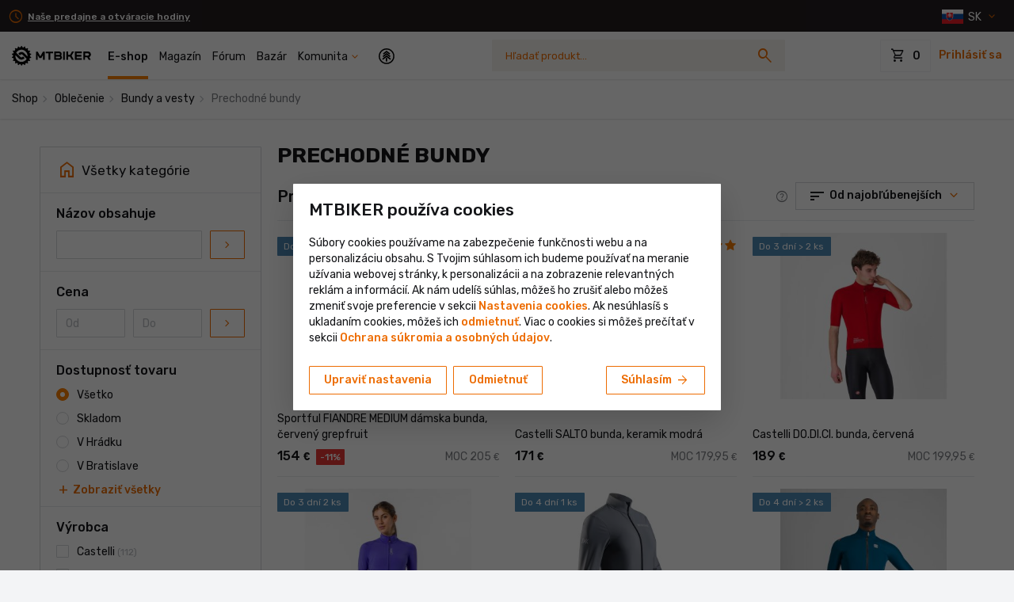

--- FILE ---
content_type: text/css
request_url: https://includes.mtbiker.sk/css/global.css?v=1769550791
body_size: 95380
content:
@font-face{font-family:"fontello";src:url("https://includes.mtbiker.sk/fontello/font/fontello.eot?81463e97");src:url("https://includes.mtbiker.sk/fontello/font/fontello.eot?81463e97#iefix") format("embedded-opentype"),url("https://includes.mtbiker.sk/fontello/font/fontello.woff2?81463e97") format("woff2"),url("https://includes.mtbiker.sk/fontello/font/fontello.woff?81463e97") format("woff"),url("https://includes.mtbiker.sk/fontello/font/fontello.ttf?81463e97") format("truetype"),url("https://includes.mtbiker.sk/fontello/font/fontello.svg?81463e97#fontello") format("svg");font-weight:normal;font-style:normal;font-display:block}.material-icons{font-family:"Material Symbols Outlined";font-weight:normal;font-style:normal;font-size:24px;line-height:1;letter-spacing:normal;text-transform:none;display:inline-block;white-space:nowrap;word-wrap:normal;direction:ltr;font-feature-settings:"liga";-webkit-font-feature-settings:"liga";-webkit-font-smoothing:antialiased}fieldset legend{font-size:1rem}.hidden{display:none !important}@media screen and (min-width: 1px){.hidden-force{display:none !important}}.col-20p{flex:0 0 20%;max-width:20%}@media(min-width: 768px){.col-sm-20p{flex:0 0 20%;max-width:20%}}@media(min-width: 1024px){.col-md-20p{flex:0 0 20%;max-width:20%}}@media(min-width: 1200px){.col-lg-20p{flex:0 0 20%;max-width:20%}}@media(min-width: 1520px){.col-xl-20p{flex:0 0 20%;max-width:20%}}th{font-weight:500}.p-2-alt{padding:12px}.material-icons{vertical-align:middle;font-size:18px;max-width:1em;overflow:hidden}.material-icons.smaller{font-size:105%}.material-icons.small{font-size:90%}.material-icons.big{font-size:170%}.material-icons.biggest{font-size:200%}.material-icons.size-32{font-size:32px}.material-icons.size-24{font-size:24px}.material-icons.bigger{font-size:143%}.material-icons.valign-fix{margin-top:-0.1em}.material-icons.valign-fix2{margin-top:-0.2em}.material-icons.big-more-horiz{font-size:26px;line-height:14px}.material-icons.mi-clock:before{content:""}.material-icons.mi-calendar:before{content:""}.material-icons.mi-arrow-up:before{content:""}.material-icons.mi-arrow-down:before{content:""}.material-icons.mi-arrow-left:before{content:""}.material-icons.mi-arrow-right:before{content:""}.material-icons.mi-close:before{content:""}.material-icons.mi-delete:before{content:""}.material-icons.mi-calendar-check:before{content:""}mark{background:#fc7f00;color:#fff;padding:1px;font-size:inherit;font-weight:inherit}.circle{display:inline-block;border-radius:50%;vertical-align:middle;width:12px;height:12px}.circle.valign-fix{margin-top:-0.15em}.circle-small{width:10px;height:10px}.circle-smallest{width:8px;height:8px}.border{border:1px solid #d5d7db !important}.border-size-2{border:2px solid #d5d7db !important}.border-darker{border-color:#d5d7db !important}.border-darker2{border-color:#babdc2 !important}.border-beige{border-color:#dfdbd5 !important}.border-primary{border-color:#fc7f00 !important}.border-light{border-color:#e8eaed !important}.border-bottom-dashed{border-bottom:1px dashed var(--gray-300) !important}.border-bottom-dashed-primary{border-bottom:1px dashed #fc7f00 !important}.border-top-dashed{border-top:1px dashed var(--gray-300) !important}.border-right-dashed{border-right:1px dashed var(--gray-300) !important}.border-dotted{border-style:dotted !important}.border-dashed{border-style:dashed !important}.border-radius-4{border-radius:4px !important}@media(max-width: 767.98px){.border-bottom-mobile{border-bottom:1px solid #e8eaed}.border-top-mobile{border-top:1px solid #e8eaed}.border-top-thick-mobile{border-top-width:2px !important}}@media(min-width: 768px){.border-sm{border:1px solid #d5d7db !important}.border-sm-size-2{border:2px solid #d5d7db !important}.border-sm-darker{border-color:#d5d7db !important}.border-sm-darker2{border-color:#babdc2 !important}.border-sm-primary{border-color:#fc7f00 !important}.border-sm-light{border-color:#e8eaed !important}.border-sm-bottom-dashed{border-bottom:1px dashed var(--gray-300) !important}.border-sm-right-dashed{border-right:1px dashed var(--gray-300) !important}.border-sm-dotted{border-style:dotted !important}.border-sm-dashed{border-style:dashed !important}.border-sm-radius-4{border-radius:4px !important}}@media(max-width: 767.98px){.border-xs{border:1px solid #d5d7db !important}.border-xs-size-2{border:2px solid #d5d7db !important}.border-xs-darker{border-color:#d5d7db !important}.border-xs-darker2{border-color:#babdc2 !important}.border-xs-primary{border-color:#fc7f00 !important}.border-xs-light{border-color:#e8eaed !important}.border-xs-bottom-dashed{border-bottom:1px dashed var(--gray-300) !important}.border-xs-right-dashed{border-right:1px dashed var(--gray-300) !important}.border-xs-dotted{border-style:dotted !important}.border-xs-dashed{border-style:dashed !important}.border-xs-radius-4{border-radius:4px !important}}.border-top-light.shadow-sm{border-top:1px solid #f3f4f6}.shadow-md{box-shadow:0px 2px 4px 0px rgba(0,0,0,.1),0 0 1px rgba(0,0,0,.15)}.shadow-xs{box-shadow:0 1px 4px rgba(0,0,0,.15),0 0 1px rgba(0,0,0,.08)}.shadow-bottom{box-shadow:0 3px 3px rgba(0,0,0,.1),0 0 1px rgba(0,0,0,.08)}.shadow-top{box-shadow:0 0 6px rgba(0,0,0,.1)}.shadow-submenu{box-shadow:0 1px 2px rgba(0,0,0,.1),0 0 1px rgba(0,0,0,.06)}@media(max-width: 767.98px){.no-border-mobile{border:0 !important}.no-border-mobile .nav-tabs .nav-link{margin-bottom:0}.no-shadow-mobile{box-shadow:none !important}}@media(max-width: 767.98px){.xs-hidden{display:none}.xs-hidden-force,.xs-hidden-force[style]{display:none !important}}@media(max-width: 1023.98px){.sm-hidden{display:none}}.box-green{background:#e4f0e6;color:#253a27}.box-green a.link{color:#51a15c;text-decoration:underline}.box-green a.link:hover{color:#5faf69}.stars-rating i{margin-left:.1em;margin-right:.1em;display:inline-block;height:1.206em;line-height:1.206em;width:1em;vertical-align:middle}.stars-rating .star-half-over{margin-left:-1em;margin-right:.5em;width:.48em;overflow:hidden;display:inline-block}.stars-rating .star-half-over:before{text-align:left}.dropdown-item:hover,.dropdown-item:active{color:#141518;background-color:var(--gray-100)}.dropdown-item:hover.text-red-dark,.dropdown-item:active.text-red-dark{color:#b60000}.dropdown-item.active,.dropdown-item.active:hover,.dropdown-item.active:active{background:#fc7f00;color:#fff}.dropdown-header{padding-top:5px}.dropup .dropdown-toggle::after,.dropdown-toggle:after{font-family:"Material Symbols Outlined";content:"";-webkit-font-feature-settings:"liga";overflow:hidden;font-size:16px;line-height:14px;min-width:14px;margin-right:5px;display:inline-block;vertical-align:middle;margin-left:0;font-weight:400;border:0}.show>.btn-outline-primary.dropdown-toggle{color:#fff;background-color:#ed6c02;border-color:#ed6c02}.show>.btn-outline-primary-lighter.dropdown-toggle{color:#fff;background-color:#fc7f00;border-color:#fc7f00}.clear-both{clear:both}.loyalty-discount-icon{font-size:14px}.cart-benefits i{width:20px;max-width:20px;height:20px;line-height:20px;text-align:center;font-size:13px !important;margin-right:3px}.highlighted-animated{animation:highlighted 8s 1}.highlighted-animated-alt{animation:highlightedAlt 3s 1}@keyframes highlighted{0%{background-color:#fef2e1}85%{background-color:#fef2e1}100%{background-color:rgba(0,0,0,0)}}@keyframes highlightedAlt{0%{background-color:#fef2e1;box-shadow:-13px 0px 0px 0px #fef2e1,10px 0px 0px 0px #fef2e1}70%{background-color:#fef2e1;box-shadow:-13px 0px 0px 0px #fef2e1,10px 0px 0px 0px #fef2e1}100%{background-color:rgba(0,0,0,0);box-shadow:-13px 0px 0px 0px rgba(254,242,225,0),10px 0px 0px 0px rgba(254,242,225,0)}}.pulsating{animation:pulsating 2s 2;animation-delay:500ms}@keyframes pulsating{0%{box-shadow:0 0 0 0 rgba(252,127,0,.4)}100%{box-shadow:0 0 0 20px rgba(252,127,0,0)}}.avatar{border-radius:50%;-o-object-fit:cover;object-fit:cover}.avatars .avatar{border:2px solid #fff;margin-right:-10px;position:relative;vertical-align:middle}.avatars span{display:inline-block;width:35px;height:35px;line-height:35px;text-align:center;border-radius:50%;background:#e8eaed;color:#7e8085;font-size:12px;font-weight:500;position:relative;vertical-align:middle}.avatars span.text-smaller{font-weight:400;font-size:10px}.avatars.avatars-small span{width:29px;height:29px;line-height:29px;font-size:9px}.avatars :last-child{margin-right:0}@media screen and (max-width: 380px){.avatars img:nth-of-type(9){display:none}}@media screen and (max-width: 360px){.avatars img:nth-of-type(8){display:none}}.bg-beige-light .avatars .avatar{border-color:#dfdbd5}.bg-beige-light .avatars span{background:#dfdbd5 !important;color:#7e8085}[class^=with-icon-]{position:relative}[class^=with-icon-]:after{border:0;font-family:"Material Symbols Outlined";-webkit-font-feature-settings:"liga";font-size:20px;position:absolute;top:50%;right:5px;transform:translate(0, -50%)}.with-icon-big:after{font-size:26px}.with-icon-next:after{content:""}.with-icon-expand:after{content:""}.with-icon-expand:not(.collapsed):not(.dropdown-toggle):after{transform:translate(0, -50%) rotate(180deg)}.with-icon-expand.dropdown-toggle{padding-right:40px}.with-icon-expand.dropdown-toggle:after{transform:translate(0, -50%) rotate(0deg)}.with-icon-expand.dropdown-toggle:not([aria-expanded=false]):after{transform:translate(0, -50%) rotate(180deg) !important}.with-icon-expand.btn-circle:after{font-size:28px;right:50%;margin-right:-14px;margin-top:1px}.with-icon-expand.loading-simple:after{transform:none}.with-icon-color-primary:after{color:#ed6c02}.with-icon-color-body:after{color:#141518}.bull{color:#d5d7db;font-size:12px}.muted{color:#babdc2}.heading-small{font-size:1rem !important}.page-heading{font-size:22px}h1 .material-icons,.h1 .material-icons{font-size:21px;margin-top:-3px}ul.with-ticks{margin:0;padding:0;list-style-type:none}ul.with-ticks li{padding:10px 0 10px 30px;border-bottom:1px solid #e8eaed;position:relative;line-height:1.71}ul.with-ticks li:before{content:"";font-family:"Material Symbols Outlined";-webkit-font-feature-settings:"liga";-webkit-font-smoothing:antialiased;color:#ed6c02;font-size:20px;position:absolute;top:5px;left:0}ul.with-ticks li:last-child{border:0}ul.with-primary-bullets{margin:0;padding:0;list-style-type:none}ul.with-primary-bullets li{padding:0 0 10px 20px;position:relative}ul.with-primary-bullets li:before{content:"•";color:#ed6c02;font-size:2.5em;line-height:10px;position:absolute;top:5px;left:0}.badge{font-size:12px}.badge-primary{color:#fff;background-color:#e56f00}.badge-primary a{color:#fff}.badge-primary-light{color:#ed6c02;background-color:#fef2e1;font-weight:500}.badge-attention{background:#fcdcdd;color:#e53935}.badge-darker{background:#404145;color:#fff}.badge-light{background:#e8eaed;color:#141518}.badge-lighter{background:#f8f9fa;color:#7e8085;border:1px solid #d5d7db}.badge-gray{background:#6c757d;color:#fff}.badge-gray-medium{background:#9b9b9b;color:#fff}.badge-blue{color:#fff;background:#374fc7}.badge-yellow{color:#fff;background:#f6bb0b}.badge-wolt{color:#fff;background:#009de0}.badge-green-alt{color:#fff;background:#51a05c}.badge-gray-border{background:rgba(0,0,0,0);border:1px solid #babdc2}.badge-forum-tag{border:1px solid #babdc2;border-radius:10rem;padding:3px 10px;font-size:12px;line-height:1.25;vertical-align:middle;color:#141518}.badge-forum-tag:link:hover{border-color:#ed6c02;color:#ed6c02}.badge-beige-light{background:#f5f2ed}.badge-lg{font-size:14px;padding:5px 7px}.badge-lg .material-icons{font-size:18px !important}.badge .material-icons{font-size:14px;margin-top:-1px;margin-bottom:-1px}.badge-circle{border-radius:50% !important;padding:0 !important;width:20px;line-height:20px;height:20px;text-align:center}.badge-circle .material-icons{font-size:12px;line-height:20px;margin-top:-2px;margin-bottom:0}.badge-circle-big{padding:0;line-height:29px;height:29px;width:29px;text-align:center;vertical-align:middle;border-radius:50% !important}.badge-circle-big .material-icons{font-size:16px;line-height:29px;margin-top:-1px;margin-bottom:0}.badge.badge-with-dot{background:rgba(0,0,0,0) !important;padding:0 0 0 0 !important;color:#141518 !important;font-size:13px}.badge.badge-with-dot:before{content:"";width:8px;height:8px;vertical-align:middle;display:inline-block;border-radius:50%;margin-right:4px;margin-top:-2px}.badge.badge-with-dot.badge-success:before{background:#3dba4e}.badge.badge-with-dot.badge-primary:before,.badge.badge-with-dot.badge-primary-dark:before{background:#ed6c02}.badge.badge-with-dot.badge-info:before{background:#4e89b5}.badge.badge-with-dot.badge-dark:before,.badge.badge-with-dot.badge-important:before{background:#404145}a.badge-darker:hover,a.badge-darker:focus{color:#fff;background-color:#6c757d}a.badge-darker:focus{outline:0;box-shadow:0 0 0 .2rem rgba(108,117,125,.5)}.btn-primary:hover:not(.disabled):not(:disabled),.btn-primary:focus:not(.disabled):not(:disabled),.btn-primary:active:not(.disabled):not(:disabled){background:#d86d00;border-color:#d86d00}.badge-outline-primary{border:1px solid #fc7f00;color:#fc7f00;background:#fffbf7;padding:.42em 1.4em;font-weight:500}.alert.alert-outline-primary{border:1px solid #fc7f00;color:#fc7f00;background:#ffe4c9}.alert.alert-outline-primary .material-icons{color:#fc7f00}.alert.alert-outline-primary a{color:inherit;text-decoration:underline}.btn-secondary:hover:not(.disabled):not(:disabled),.btn-secondary:focus:not(.disabled):not(:disabled),.btn-secondary:active:not(.disabled):not(:disabled){background:#6d6e73;border-color:#6d6e73}.badge-outline-secondary{border:1px solid #7e8085;color:#7e8085;background:#fefefe;padding:.42em 1.4em;font-weight:500}.alert.alert-outline-secondary{border:1px solid #7e8085;color:#7e8085;background:#e7e7e8}.alert.alert-outline-secondary .material-icons{color:#7e8085}.alert.alert-outline-secondary a{color:inherit;text-decoration:underline}.btn-success:hover:not(.disabled):not(:disabled),.btn-success:focus:not(.disabled):not(:disabled),.btn-success:active:not(.disabled):not(:disabled){background:#349f43;border-color:#349f43}.badge-outline-success{border:1px solid #3dba4e;color:#3dba4e;background:#f5fcf6;padding:.42em 1.4em;font-weight:500}.alert.alert-outline-success{border:1px solid #3dba4e;color:#3dba4e;background:#d3f0d7}.alert.alert-outline-success .material-icons{color:#3dba4e}.alert.alert-outline-success a{color:inherit;text-decoration:underline}.btn-info:hover:not(.disabled):not(:disabled),.btn-info:focus:not(.disabled):not(:disabled),.btn-info:active:not(.disabled):not(:disabled){background:#138698;border-color:#138698}.badge-outline-info{border:1px solid #17a2b8;color:#17a2b8;background:#d0f3f9;padding:.42em 1.4em;font-weight:500}.alert.alert-outline-info{border:1px solid #17a2b8;color:#17a2b8;background:#a7e9f4}.alert.alert-outline-info .material-icons{color:#17a2b8}.alert.alert-outline-info a{color:inherit;text-decoration:underline}.btn-warning:hover:not(.disabled):not(:disabled),.btn-warning:focus:not(.disabled):not(:disabled),.btn-warning:active:not(.disabled):not(:disabled){background:#d86d00;border-color:#d86d00}.badge-outline-warning{border:1px solid #fc7f00;color:#fc7f00;background:#fffbf7;padding:.42em 1.4em;font-weight:500}.alert.alert-outline-warning{border:1px solid #fc7f00;color:#fc7f00;background:#ffe4c9}.alert.alert-outline-warning .material-icons{color:#fc7f00}.alert.alert-outline-warning a{color:inherit;text-decoration:underline}.btn-danger:hover:not(.disabled):not(:disabled),.btn-danger:focus:not(.disabled):not(:disabled),.btn-danger:active:not(.disabled):not(:disabled){background:#da201c;border-color:#da201c}.badge-outline-danger{border:1px solid #e53935;color:#e53935;background:#fff;padding:.42em 1.4em;font-weight:500}.alert.alert-outline-danger{border:1px solid #e53935;color:#e53935;background:#fceaea}.alert.alert-outline-danger .material-icons{color:#e53935}.alert.alert-outline-danger a{color:inherit;text-decoration:underline}.btn-light:hover:not(.disabled):not(:disabled),.btn-light:focus:not(.disabled):not(:disabled),.btn-light:active:not(.disabled):not(:disabled){background:#dfe1e7;border-color:#dfe1e7}.badge-outline-light{border:1px solid #f3f4f6;color:#f3f4f6;background:#fff;padding:.42em 1.4em;font-weight:500}.alert.alert-outline-light{border:1px solid #f3f4f6;color:#f3f4f6;background:#fff}.alert.alert-outline-light .material-icons{color:#f3f4f6}.alert.alert-outline-light a{color:inherit;text-decoration:underline}.btn-dark:hover:not(.disabled):not(:disabled),.btn-dark:focus:not(.disabled):not(:disabled),.btn-dark:active:not(.disabled):not(:disabled){background:#040405;border-color:#040405}.badge-outline-dark{border:1px solid #141518;color:#141518;background:#898e9d;padding:.42em 1.4em;font-weight:500}.alert.alert-outline-dark{border:1px solid #141518;color:#141518;background:#717687}.alert.alert-outline-dark .material-icons{color:#141518}.alert.alert-outline-dark a{color:inherit;text-decoration:underline}.btn-primary-light:hover:not(.disabled):not(:disabled),.btn-primary-light:focus:not(.disabled):not(:disabled),.btn-primary-light:active:not(.disabled):not(:disabled){background:#fde3be;border-color:#fde3be}.badge-outline-primary-light{border:1px solid #fef2e1;color:#fef2e1;background:#fff;padding:.42em 1.4em;font-weight:500}.alert.alert-outline-primary-light{border:1px solid #fef2e1;color:#fef2e1;background:#fff}.alert.alert-outline-primary-light .material-icons{color:#fef2e1}.alert.alert-outline-primary-light a{color:inherit;text-decoration:underline}.btn-primary-dark:hover:not(.disabled):not(:disabled),.btn-primary-dark:focus:not(.disabled):not(:disabled),.btn-primary-dark:active:not(.disabled):not(:disabled){background:#ca5c02;border-color:#ca5c02}.badge-outline-primary-dark{border:1px solid #ed6c02;color:#ed6c02;background:#fff3ea;padding:.42em 1.4em;font-weight:500}.alert.alert-outline-primary-dark{border:1px solid #ed6c02;color:#ed6c02;background:#fedabd}.alert.alert-outline-primary-dark .material-icons{color:#ed6c02}.alert.alert-outline-primary-dark a{color:inherit;text-decoration:underline}.alert{color:#fff}.alert-dismissible{padding-right:60px}.alert-icon{font-size:20px;flex:0 0 20px;max-width:20px}.alert .close{margin-right:-5px;margin-top:-2px}.alert .close:not(:disabled):not(.disabled){color:#fff;opacity:.7}.alert .close:not(:disabled):not(.disabled):focus,.alert .close:not(:disabled):not(.disabled):hover{color:#fff;opacity:1}.alert.alert-outline-primary{color:#ed6c02}.alert-danger,.alert-success{color:#fff}.alert-danger a,.alert-success a{color:#fff;text-decoration:underline}.alert-primary{background:#fef2e1;color:#000;border-color:#fbca84}.alert-primary a{font-weight:500}.alert-primary i:not(.text-gray-icon),.alert-primary .close{color:#ed6c02}.alert-primary .close{opacity:1 !important}.alert-primary .close:hover i{color:#d46002}.alert.alert-outline-danger{background:#fcdcdd}.alert.alert-green-light{background:#e4f0e6;border-color:#328636;color:#000}.alert.alert-green-light .alert-icon{color:#328636}.btn-outline-primary-lighter{color:#fc7f00;border-color:#fc7f00}@media not all and (pointer: coarse){.btn-outline-primary-lighter:not(:disabled):not(.disabled):active,.btn-outline-primary-lighter:not(:disabled):not(.disabled):hover{color:#fff;background:#fc7f00}}@media all and (pointer: coarse){.btn-outline-primary-lighter:not(:disabled):not(.disabled):active,.btn-outline-primary-lighter:not(:disabled):not(.disabled):hover{color:#fc7f00;border-color:#fc7f00;background:rgba(0,0,0,0)}}.btn-outline-primary-lighter:disabled,.btn-outline-primary-lighter.disabled{color:#d5d7db;border-color:#d5d7db;opacity:1}.btn-outline-primary{color:#ed6c02;border-color:#ed6c02}@media not all and (pointer: coarse){.btn-outline-primary:not(:disabled):not(.disabled):active,.btn-outline-primary:not(:disabled):not(.disabled):hover{color:#fff}}@media all and (pointer: coarse){.btn-outline-primary:not(:disabled):not(.disabled):active,.btn-outline-primary:not(:disabled):not(.disabled):hover{color:#ed6c02;background:rgba(0,0,0,0)}}.btn-outline-primary:disabled,.btn-outline-primary.disabled{color:#d5d7db;border-color:#d5d7db;opacity:1}.btn-primary-light{background-color:#fef2e1;border-color:#fef2e1;color:#ed6c02}.btn-primary-light:not(:disabled):not(.disabled):hover,.btn-primary-light:not(:disabled):not(.disabled):active,.btn-primary-light:not(:disabled):not(.disabled):focus{color:#d46002}.btn-outline-gray{background-color:#fff;color:#babdc2;border-color:#babdc2}.btn-outline-gray:hover{border-color:#fd780c;color:#fd780c}.btn-outline-gray-light{background-color:#fff;color:#141518;border-color:#d5d7db}.btn-outline-gray-light:hover{border-color:#fd780c;color:#fd780c}.btn-primary{color:#fff !important}.btn-primary:disabled,.btn-primary.disabled{background-color:#d5d7db;border-color:#d5d7db;opacity:1}.btn-primary.btn-disabled-outline-primary.disabled,.btn-primary.btn-disabled-outline-primary.swiper-button-disabled{background:rgba(0,0,0,0) !important;color:#ed6c02 !important;border-color:#ed6c02 !important}.btn-wolt{background:#009de0;color:#fff}.btn-wolt:hover{background:#008bc7;color:#fff}.btn-wolt.disabled{background:#d5d7db !important;opacity:1}.btn-dark:hover{background-color:#373a42;border-color:#373a42}.btn-green-light{background:#e4f0e6;border-color:#e4f0e6;color:#51a05c}.btn-green-light:hover,.btn-green-light:active,.btn-green-light.active{background:#51a05c;border-color:#51a05c;color:#fff}.btn-green-alt{background:#51a05c;border-color:#51a05c;color:#fff}.btn-red-light{background:#fcdcdd;border-color:#fcdcdd;color:#e53935}.btn-red-light:hover,.btn-red-light:active,.btn-red-light.active{background:#e53935;border-color:#e53935;color:#fff}.btn-link{cursor:pointer}.btn-link:hover{text-decoration:none}.btn-link:focus,.btn-link:active{box-shadow:none !important}.btn-connect-with-strava{display:inline-block}.btn-outline-gray{border:1px solid #7e8085;color:#141518;box-shadow:none !important}.btn-outline-gray:hover{border:1px solid #7e8085;color:#fd780c}.btn-outline-gray:active,.btn-outline-gray:focus{border:1px solid #7e8085;color:#141518}.btn-black{background:#000;border-color:#000;color:#fff}.btn-black:hover,.btn-black:active,.btn-black.active{background:#000;border-color:#000;color:#fff}.btn-circle{padding:0 !important;text-align:center;width:32px;height:32px;line-height:32px;border-radius:50%}.btn-circle.shadow-md{box-shadow:0 2px 4px 0 rgba(0,0,0,.1),0 0 1px rgba(0,0,0,.15) !important}.btn-circle.btn-xs{width:24px;height:24px;line-height:21px}.btn-circle.btn-sm{width:28px;height:28px;line-height:28px}.btn-circle.btn-md{width:40px;height:40px;line-height:40px}.btn-circle.btn-lg{width:50px;height:50px;line-height:50px}.btn-circle.btn-mobile-big{width:46px;height:46px;line-height:44px}.btn-circle.btn-mobile-big i{font-size:25px}.btn-circle .badge.badge-count{position:absolute;top:-7px;left:55%;padding-left:6px;padding-right:6px}.btn-square{width:36px;padding-left:0;padding-right:0}.btn-square-lg{width:44px;padding:10px 0}.btn-square-lg .material-icons{font-size:22px}.btn-big-padding{padding-left:38px;padding-right:38px}.btn .spinner-border{display:none;width:1.2em;height:1.2em;vertical-align:middle}.btn.show-spinner{position:relative}.btn.show-spinner .spinner-border{display:inline-block}.btn.show-spinner i{display:none}.btn-md:not(.btn-circle){padding:.789rem 1.5rem}.btn-bigger{padding:.643rem 1.5rem}.btn-wide{min-width:200px}.btn-full-width{width:100%;min-width:0;margin-left:0 !important;margin-right:0 !important}.btn-icon i{font-size:20px}@media(max-width: 767.98px){.btn-mobile-full-width{min-width:300px;margin:auto;display:block}.btn-mobile-margin-top{margin-top:5px}}@media screen and (max-width: 480px){.btn-mobile-full-width{width:100%;min-width:0;margin-left:0 !important;margin-right:0 !important}}@media(max-width: 767.98px){.hide-mobile{display:none !important}.mobile-btn-bottom-fixed{background:#fff;position:fixed;width:100%;left:0;bottom:0;z-index:1010;padding:15px 10px}.mobile-btn-bottom-fixed .btn{width:100%;font-size:15px;padding-top:9px;padding-bottom:9px;line-height:20px}.mobile-btn-bottom-fixed .dropdown-menu{width:calc(100vw - 20px);box-shadow:0px -1px 3px rgba(0,0,0,.05)}.fixed-bottom-mobile{padding:10px;position:fixed;bottom:0;left:0;right:0;width:100%;z-index:1010;background:#fff;box-shadow:0 0 6px rgba(0,0,0,.1)}.fixed-bottom-mobile .btn{font-size:15px;padding-top:9px;padding-bottom:9px;line-height:20px}.fixed-bottom-mobile .btn-square{width:43px}.fixed-bottom-mobile .selecpicker-menu{margin-top:0 !important;margin-bottom:0 !important}.btn-mobile-bigger{font-size:15px;padding-top:9px;padding-bottom:9px;line-height:20px}}button:focus{outline:none}.close{color:#2c2d30;opacity:1}.close:hover{color:#fd780c}b,strong{font-weight:500}.u_author .metadata-username a.link-user{color:#3dba4e}.cursor-pointer{cursor:pointer !important}a.link-user,span.link-user{color:#141518;text-decoration:none}a.link-user.anonymous,span.link-user.anonymous{pointer-events:none;color:#7e8085}a.link-user i,span.link-user i{color:#7e8085}a.link-user:hover:not(.anonymous),a.link-user:hover:not(.anonymous) i,span.link-user:hover:not(.anonymous),span.link-user:hover:not(.anonymous) i{color:#fd780c !important;text-decoration:none}a.u_admin,a.u_admin i,a.u_mod,a.u_mod i,span.u_admin,span.u_admin i,span.u_mod,span.u_mod i{color:#e53935 !important}a.link,span.link{color:#ed6c02;text-decoration:none}a.link:hover,span.link:hover{color:#fd780c;text-decoration:underline}a.link-dark:not(:hover),span.link-dark:not(:hover){color:#141518}a.link-dark:hover,span.link-dark:hover{color:#fd780c;text-decoration:none}a.link-dark:hover .text-primary-dark,a.link-dark:hover .text-gray-icon,span.link-dark:hover .text-primary-dark,span.link-dark:hover .text-gray-icon{color:#fd780c !important}a.link-secondary,span.link-secondary{color:#7e8085}a.link-secondary:hover,span.link-secondary:hover{color:#141518}a.link-hover-primary:hover,span.link-hover-primary:hover{color:#fd780c !important;text-decoration:none}a.link-add i,span.link-add i{font-size:150%;padding-right:5px;max-width:2em;text-decoration:none;margin-top:-3px}a.link-add.disabled,span.link-add.disabled{color:#babdc2}a.link-no-underline,span.link-no-underline{text-decoration:none !important;outline:none !important}a.link-underline-hover,span.link-underline-hover{text-decoration:none}a.link-underline-hover:hover,span.link-underline-hover:hover{text-decoration:underline}a.link-underline,span.link-underline{text-decoration:underline}@media(max-width: 767.98px){a.link-primary-mobile,span.link-primary-mobile{color:#ed6c02 !important}}.bold-links a,*.link-bold{font-weight:500}.lignt-links a,*.link-light{color:#fc7f00}.lignt-links a:hover,*.link-light:hover{color:#ff8c17}.line-height-sm{line-height:1.24}.line-height-md{line-height:1.5}.line-height-lg{line-height:1.71}.line-height-text{line-height:1.6}.tooltip.tooltip-userinfo.show{opacity:1}.tooltip.tooltip-userinfo .tooltip-inner{padding:10px;background:#fff;color:#141518;box-shadow:0 0 20px rgba(0,0,0,.25);width:280px}.tooltip.tooltip-userinfo.bs-tooltip-bottom .arrow::before,.tooltip.tooltip-userinfo.bs-tooltip-auto[x-placement^=bottom] .arrow::before{border-bottom-color:#fff}.tooltip.tooltip-userinfo.bs-tooltip-top .arrow::before,.tooltip.tooltip-userinfo.bs-tooltip-auto[x-placement^=top] .arrow::before{border-top-color:#fff}.tooltip .tooltip-inner{max-width:300px}.tooltip .tooltip-inner.tooltip-inner-with-close{padding:10px;text-align:left}.tooltip .tooltip-close{float:right;padding:5px;opacity:.9;margin-top:-6px;margin-right:-9px;margin-left:5px}.tooltip .tooltip-close i{font-size:14px}@media(max-width: 767.98px){.tooltip .tooltip-inner{max-width:calc(100vw - 10px)}}.with-tooltip-close{cursor:help}.table-striped thead th,.table-striped tbody td{border:0}.table-striped tbody tr:nth-of-type(even){background-color:#f8f9fa}.table-striped-reverse tbody tr:nth-of-type(odd){background-color:#f8f9fa}.table-striped-reverse tbody tr:nth-of-type(even){background-color:rgba(0,0,0,0)}.table-striped-reverse:not(.table-striped) th{border-bottom-width:1px;color:#babdc2}.table-striped-beige thead th,.table-striped-beige tbody td{border:0}.table-striped-beige tbody tr:nth-of-type(even){background-color:#f5f2ed}.table-striped-beige-reverse tbody tr:nth-of-type(odd){background-color:#f5f2ed}.table-striped-beige-reverse tbody tr:nth-of-type(even){background-color:rgba(0,0,0,0)}.table-striped-beige-reverse:not(.table-striped-beige) th{border-bottom-width:1px;color:#a9a296}.table thead th{font-weight:400;border-bottom-width:1px}.table thead th.sort-col{cursor:pointer}.table thead th.sort-col:hover{color:#ed6c02}.table .highlighted,.table .highlighted td,.table .highlighted th{background:#fef2e1 !important}.table-simple thead th{border-bottom-width:1px}.table-simple td{border-bottom:1px solid #e8eaed}.table-all-borders th:not(:last-child),.table-all-borders td:not(:last-child){border-right:1px solid #e8eaed}.table-with-hover tr:hover td{background:#f8f9fa}.table-rounded{border-radius:1px;border-collapse:separate;border-spacing:0;border:1px solid var(--gray-300)}.table-rounded tr:first-child td,.table-rounded tr:first-child th{border-top:0}.table-rounded tr:first-child th:first-child,.table-rounded tr:first-child td:first-child{border-top-left-radius:1px}.table-rounded tr:first-child th:last-child,.table-rounded tr:first-child td:last-child{border-top-right-radius:1px}.table-rounded tr:last-child th:first-child,.table-rounded tr:last-child td:first-child{border-bottom-left-radius:1px}.table-rounded tr:last-child th:last-child,.table-rounded tr:last-child td:last-child{border-bottom-right-radius:1px}.table-rounded tbody tr:last-child th,.table-rounded tbody tr:last-child td{border-bottom:0}.table.table-simple td,.table.table-simple th{border-bottom:1px solid #e8eaed}.table.table-simple tr:not(:first-child) td,.table.table-simple tr:not(:first-child) th{border-top:0}.table.table-simple tr:last-child td,.table.table-simple tr:last-child th{border-bottom:0}.table-dashed thead th{color:#000;font-weight:500;border:0}.table-dashed tbody td{border-top:1px dashed var(--gray-300)}.table.users-chart .avatar{margin-left:2px;margin-right:3px;margin-top:-4px}.table.users-chart .row-muted{background:rgba(0,0,0,0)}.table.users-chart .row-muted td{padding:0}.table.users-chart .row-muted td div{padding:10px 10px}@media(max-width: 767.98px){.table.users-chart{width:auto !important;min-width:100%}.table.users-chart tr td:first-child,.table.users-chart tr th:first-child{padding-left:10px}}@media screen and (max-width: 450px){.table.users-chart thead th,.table.users-chart tbody td{font-size:13px;padding:.55rem .55rem}}.table.tablesorter th:not(.sorter-false){cursor:pointer;padding-right:20px !important}.table.tablesorter th:not(.sorter-false):hover{text-decoration:underline}.table.tablesorter th:not(.sorter-false).tablesorter-headerDesc .tablesorter-header-inner:after,.table.tablesorter th:not(.sorter-false).tablesorter-headerAsc .tablesorter-header-inner:after,.table.tablesorter th:not(.sorter-false).headerSortUp:after,.table.tablesorter th:not(.sorter-false).headerSortDown:after{font-family:"Material Symbols Outlined";-webkit-font-feature-settings:"liga";font-size:18px;content:"";border:0;vertical-align:middle;margin-left:5px;display:inline-block;margin-top:-5px;margin-bottom:-5px;margin-right:-23px;color:#7e8085}.table.tablesorter th:not(.sorter-false).tablesorter-headerAsc .tablesorter-header-inner:after,.table.tablesorter th:not(.sorter-false).headerSortUp:after{transform:translate(0, -2px) rotate(180deg)}.table.table-text-sm td,.table.table-text-sm th{font-size:12px}@media(min-width: 768px){.charts-bigger .table thead th{padding-top:.9rem;padding-bottom:.6rem}.charts-bigger .table tbody td{padding-top:.75rem;padding-bottom:.75rem}.charts-bigger .table tr td:first-child{padding-right:5px !important}}.nav-tabs{border-bottom:1px solid #e8eaed}.nav-tabs-simple{padding-left:20px;padding-right:20px}.nav-tabs-simple .nav-item{margin-bottom:0}.nav-tabs-simple .nav-item .nav-link{border:0;position:relative;color:#404145;font-size:12px;font-weight:500;padding:.5rem 0;margin-right:20px;background:rgba(0,0,0,0)}@media not all and (pointer: coarse){.nav-tabs-simple .nav-item .nav-link:not(.active):hover{color:#fd780c}}.nav-tabs-simple .nav-item .nav-link i{font-size:15px;margin-right:3px}.nav-tabs-simple .nav-item .nav-link:before{content:"";position:absolute;width:0;height:2px;left:50%;bottom:0;background:#fc7f00;transition:all 200ms ease}.nav-tabs-simple .nav-item .nav-link.active{background:rgba(0,0,0,0);color:#141518}.nav-tabs-simple .nav-item .nav-link.active:before{width:100%;left:0}@media(max-width: 767.98px){.nav-tabs-simple .nav-item .nav-link{font-size:14px}.nav-tabs-simple .nav-item .nav-link i{font-size:17px}}.nav-tabs-simple .nav-item:last-child .nav-link{margin-right:0}.nav-tabs-simple.nav-tabs-bigger .nav-item .nav-link{font-size:14px;margin-right:35px;padding-bottom:.3rem}.nav-tabs-simple.nav-tabs-bigger .nav-item .nav-link i{font-size:21px;margin-top:-2px}.nav-tabs-simple.nav-tabs-bigger .nav-item .nav-link:not(.active):hover{color:#fd780c}.nav-tabs-simple.nav-tabs-bigger .nav-item .nav-link:not(.active){color:#7e8085;font-weight:normal}@media(max-width: 1023.98px){.nav-tabs-simple.nav-tabs-bigger .nav-item .nav-link{margin-right:20px}}.nav-tabs-simple.nav-tabs-medium .nav-item .nav-link{font-size:14px;margin-right:25px;padding-bottom:.5rem}.nav-tabs-simple.nav-tabs-medium .nav-item .nav-link i{font-size:21px;margin-top:-2px}.nav-tabs-simple.nav-tabs-medium .nav-item .nav-link:not(.active){font-weight:normal}.nav-tabs-simple.nav-tabs-medium .nav-item .nav-link:before{height:3px}@media(max-width: 1023.98px){.nav-tabs-simple.nav-tabs-medium .nav-item .nav-link{margin-right:20px}}.nav-tabs-simple.nav-tabs-higher .nav-item .nav-link{padding-bottom:1.45em;padding-top:1.35em}.nav-tabs-simple.nav-tabs-thick-line .nav-item .nav-link:before{height:3px}.nav-tabs-simple.nav-tabs-thickest-line .nav-item .nav-link:before{height:4px}.nav-tabs-simple.nav-tabs-alt .nav-item .nav-link{font-size:14px;margin-right:35px;padding-bottom:.9em;padding-top:.9em}.nav-tabs-simple.nav-tabs-alt .nav-item .nav-link:not(.active){font-weight:normal}@media(max-width: 767.98px){.nav-tabs-simple.nav-tabs-alt .nav-item .nav-link{margin-right:20px}}@media(max-width: 767.98px){.nav-tabs-simple.nav-tabs-alt-mobile .nav-item .nav-link{font-size:14px;margin-right:20px;padding-bottom:.9em;padding-top:.9em}.nav-tabs-simple.nav-tabs-alt-mobile .nav-item .nav-link:not(.active){font-weight:normal}}.nav-tabs-scroll{overflow-x:auto;overflow-y:hidden}.nav-tabs-scroll .nav-tabs{display:inline-flex;white-space:nowrap;min-width:100%;flex-wrap:nowrap;width:auto}.nav-tabs-scroll .nav-tabs .nav-item .nav-link{white-space:nowrap}@media(max-width: 767.98px){.nav-tabs-scroll-wrap{position:relative;background:#fff}.nav-tabs-scroll-wrap:after{content:"";width:40px;height:100%;position:absolute;left:100%;margin-left:-40px;top:0;background:linear-gradient(90deg, rgba(255, 255, 255, 0) 0%, rgba(255, 255, 255, 0.5) 20%, white 100%)}.nav-tabs-scroll-wrap.scrolled-to-end:after,.nav-tabs-scroll-wrap.no-gradient:after{display:none}.nav-tabs-scroll-wrap.bg-gray-mobile{background:#f3f4f6}.nav-tabs-scroll-wrap.bg-gray-mobile:after{background:linear-gradient(90deg, rgba(243, 244, 246, 0) 0%, #f3f4f6 100%)}.nav-tabs-scroll-wrap .nav-tabs{padding-right:25px !important}}.section-submenu{background:#f8f9fa}.section-submenu .nav-tabs{border-bottom:0;padding:0}.section-submenu .nav-tabs .nav-item{padding-right:35px}.section-submenu .nav-tabs .nav-item .nav-link{font-size:13px;padding:.84em 0 .94em 0}@media(min-width: 768px){.section-submenu .nav-tabs .nav-item .nav-link{padding:1.35em 0 1.45em 0}}.section-submenu .nav-tabs .nav-item .nav-link i{font-size:21px;margin-top:-2px}.section-submenu .nav-tabs .nav-item .nav-link:not(.active){color:#141518;font-weight:normal}.section-submenu .nav-tabs .nav-item .nav-link:not(.active):hover{color:#fd780c}.section-submenu .nav-tabs .nav-item .nav-link:before{bottom:1px}.pills-select a{text-decoration:none !important}.pills-select a:not(:hover){color:#141518}.pills-select a.active{background:#141518;color:#fff !important;cursor:default}.messageBar:not(.messageBarMulti){position:fixed;top:50px;left:50%;transform:translateX(-50%);z-index:8000;min-width:96%}@media screen and (min-width: 420px){.messageBar:not(.messageBarMulti){min-width:400px}}.messageBar.alert-outline-primary{color:#141518}.messageBar.alert-outline-primary a{color:#ed6c02;font-weight:500}.messageBar.alert-outline-primary .close{opacity:1}.message-bar-bag{position:fixed;top:50px;left:50%;transform:translateX(-50%);z-index:8000;min-width:96%}@media screen and (min-width: 420px){.message-bar-bag{min-width:400px}}.message-bar-bag .messageBar{position:relative}.message-bar-bag .messageBar+.messageBar{margin-top:10px}.message-bar-bag:empty{display:none}.form-with-loading{position:relative}.show-loading .form-loading{display:flex}.form-loading{position:absolute;width:100%;height:100%;top:0;left:0;right:0;bottom:0;background:rgba(255,255,255,.5);align-items:center;display:none}.form-loading-opaque{background:#fff}.form-loading .spinner-border,.form-loading .spinner-grow{width:30px;height:30px;position:absolute;top:50%;left:50%;margin-top:-15px;margin-left:-15px}.form-loading .spinner-border-sm{width:24px;height:24px;margin-top:-12px;margin-left:-12px}.form-loading-content{position:absolute;top:50%;left:50%;transform:translate(-50%, -50%)}.bg-beige-light .form-loading{background:rgba(245,242,237,.5)}.loading-simple{position:relative;overflow:hidden}.loading-simple:before{content:"";position:absolute;display:block;z-index:100;top:0;left:0;width:100%;height:100%;background:rgba(255,255,255,.5)}.loading-simple:after{content:"";display:inline-block;width:20px;height:20px;position:absolute;z-index:120;top:50%;left:50%;margin-top:-10px;margin-left:-10px;border:3px solid #fc7f00;border-right-color:rgba(0,0,0,0) !important;border-radius:50%;animation:.75s linear infinite spinner-border}.btn-sm.loading-simple:after{width:16px;height:16px;margin-top:-8px;margin-left:-8px}.loading-simple-transparent:before{background:none}.loading-simple.btn-primary:after,.loading-simple.btn-danger:after,.loading-simple.bg-danger:after{border-color:#fff;border-right-color:rgba(0,0,0,0)}.tooltip-icon{transform:rotate(180deg)}.online-status-icon{font-size:.8em}.icon-instagram-author{background-size:21px;width:21px !important;height:21px !important;margin-bottom:3px}.icon{display:inline-block;width:18px;height:18px;vertical-align:middle;background:no-repeat 50%/100% 100%;color:#fff}.icon-facebook{background-image:url("data:image/svg+xml;charset=utf8,%3Csvg%20fill%3D%22%23141518%22%20xmlns%3D%22http%3A%2F%2Fwww.w3.org%2F2000%2Fsvg%22%20width%3D%2218%22%20height%3D%2218%22%20viewBox%3D%220%200%2018%2018%22%3E%3Cg%3E%3Cg%3E%3Cpath%20d%3D%22M17.333%201.586V16.41c0%20.51-.413.919-.919.919h-4.248v-6.451h2.165l.324-2.515h-2.493V6.757c0-.73.201-1.224%201.246-1.224h1.332V3.282c-.23-.03-1.019-.1-1.942-.1-1.92%200-3.236%201.171-3.236%203.325v1.857H7.389v2.515h2.173v6.454H1.586a.92.92%200%200%201-.92-.919V1.586a.92.92%200%200%201%20.92-.92H16.41c.51%200%20.922.414.922.92z%22%2F%3E%3C%2Fg%3E%3C%2Fg%3E%3C%2Fsvg%3E")}.icon-instagram{background-image:url("data:image/svg+xml;charset=utf8,%3Csvg%20fill%3D%22%23141518%22%20xmlns%3D%22http%3A%2F%2Fwww.w3.org%2F2000%2Fsvg%22%20width%3D%2218%22%20height%3D%2218%22%20viewBox%3D%220%200%2018%2018%22%3E%3Cg%3E%3Cg%3E%3Cpath%20d%3D%22M15.832%208.998c0-1.212.1-3.815-.335-4.912a2.812%202.812%200%200%200-1.583-1.583c-1.094-.432-3.7-.335-4.912-.335-1.212%200-3.815-.1-4.912.335a2.812%202.812%200%200%200-1.584%201.583c-.431%201.094-.334%203.7-.334%204.912%200%201.212-.1%203.815.334%204.912a2.812%202.812%200%200%200%201.584%201.584c1.093.431%203.7.334%204.912.334%201.212%200%203.815.1%204.912-.334a2.812%202.812%200%200%200%201.583-1.584c.436-1.093.335-3.7.335-4.912zm1.443%203.436c-.067%201.335-.372%202.517-1.346%203.491-.974.978-2.157%201.283-3.492%201.346-1.375.078-5.499.078-6.874%200-1.335-.067-2.514-.372-3.492-1.346-.978-.974-1.283-2.156-1.346-3.491-.078-1.376-.078-5.5%200-6.875.067-1.335.368-2.517%201.346-3.492C3.05%201.093%204.231.788%205.563.725c1.375-.078%205.499-.078%206.874%200%201.335.067%202.518.372%203.492%201.346.978.974%201.283%202.157%201.346%203.492.078%201.375.078%205.495%200%206.87zm-2.83-7.883a.994.994%200%200%201-.996.997.997.997%200%201%201%20.996-.996zm-5.443%207.225a2.783%202.783%200%200%200%202.777-2.778%202.78%202.78%200%200%200-2.777-2.777%202.78%202.78%200%200%200-2.778%202.777%202.783%202.783%200%200%200%202.778%202.778zm4.272-2.778a4.265%204.265%200%200%201-4.272%204.272A4.265%204.265%200%200%201%204.73%208.998a4.265%204.265%200%200%201%204.272-4.272%204.265%204.265%200%200%201%204.272%204.272z%22%2F%3E%3C%2Fg%3E%3C%2Fg%3E%3C%2Fsvg%3E")}.icon-tiktok{background-image:url("data:image/svg+xml;charset=utf8,%3Csvg%20fill%3D%22%23141518%22%20xmlns%3D%22http%3A%2F%2Fwww.w3.org%2F2000%2Fsvg%22%20shape-rendering%3D%22geometricPrecision%22%20text-rendering%3D%22geometricPrecision%22%20image-rendering%3D%22optimizeQuality%22%20fill-rule%3D%22evenodd%22%20clip-rule%3D%22evenodd%22%20viewBox%3D%220%200%201000%201000%22%3E%3Cpath%20d%3D%22M906.25%200H93.75C42.19%200%200%2042.19%200%2093.75v812.49c0%2051.57%2042.19%2093.75%2093.75%2093.75l812.5.01c51.56%200%2093.75-42.19%2093.75-93.75V93.75C1000%2042.19%20957.81%200%20906.25%200zM684.02%20319.72c-32.42-21.13-55.81-54.96-63.11-94.38-1.57-8.51-2.45-17.28-2.45-26.25H515l-.17%20414.65c-1.74%2046.43-39.96%2083.7-86.8%2083.7-14.57%200-28.27-3.63-40.35-9.99-27.68-14.57-46.63-43.58-46.63-76.97%200-47.96%2039.02-86.98%2086.97-86.98%208.95%200%2017.54%201.48%2025.66%204.01V421.89c-8.41-1.15-16.95-1.86-25.66-1.86-105.01%200-190.43%2085.43-190.43%20190.45%200%2064.42%2032.18%20121.44%2081.3%20155.92%2030.93%2021.72%2068.57%2034.51%20109.14%2034.51%20105.01%200%20190.43-85.43%20190.43-190.43V400.21c40.58%2029.12%2090.3%2046.28%20143.95%2046.28V343.03c-28.89%200-55.8-8.59-78.39-23.31z%22%2F%3E%3C%2Fsvg%3E")}.icon-instagram-orange{background-image:url("data:image/svg+xml;charset=utf8,%3Csvg%20fill%3D%22%23FC7F00%22%20xmlns%3D%22http%3A%2F%2Fwww.w3.org%2F2000%2Fsvg%22%20width%3D%2218%22%20height%3D%2218%22%20viewBox%3D%220%200%2018%2018%22%3E%3Cg%3E%3Cg%3E%3Cpath%20d%3D%22M15.832%208.998c0-1.212.1-3.815-.335-4.912a2.812%202.812%200%200%200-1.583-1.583c-1.094-.432-3.7-.335-4.912-.335-1.212%200-3.815-.1-4.912.335a2.812%202.812%200%200%200-1.584%201.583c-.431%201.094-.334%203.7-.334%204.912%200%201.212-.1%203.815.334%204.912a2.812%202.812%200%200%200%201.584%201.584c1.093.431%203.7.334%204.912.334%201.212%200%203.815.1%204.912-.334a2.812%202.812%200%200%200%201.583-1.584c.436-1.093.335-3.7.335-4.912zm1.443%203.436c-.067%201.335-.372%202.517-1.346%203.491-.974.978-2.157%201.283-3.492%201.346-1.375.078-5.499.078-6.874%200-1.335-.067-2.514-.372-3.492-1.346-.978-.974-1.283-2.156-1.346-3.491-.078-1.376-.078-5.5%200-6.875.067-1.335.368-2.517%201.346-3.492C3.05%201.093%204.231.788%205.563.725c1.375-.078%205.499-.078%206.874%200%201.335.067%202.518.372%203.492%201.346.978.974%201.283%202.157%201.346%203.492.078%201.375.078%205.495%200%206.87zm-2.83-7.883a.994.994%200%200%201-.996.997.997.997%200%201%201%20.996-.996zm-5.443%207.225a2.783%202.783%200%200%200%202.777-2.778%202.78%202.78%200%200%200-2.777-2.777%202.78%202.78%200%200%200-2.778%202.777%202.783%202.783%200%200%200%202.778%202.778zm4.272-2.778a4.265%204.265%200%200%201-4.272%204.272A4.265%204.265%200%200%201%204.73%208.998a4.265%204.265%200%200%201%204.272-4.272%204.265%204.265%200%200%201%204.272%204.272z%22%2F%3E%3C%2Fg%3E%3C%2Fg%3E%3C%2Fsvg%3E")}.icon-youtube{background-image:url("data:image/svg+xml;charset=utf8,%3Csvg%20fill%3D%22%23141518%22%20xmlns%3D%22http%3A%2F%2Fwww.w3.org%2F2000%2Fsvg%22%20width%3D%2218%22%20height%3D%2212%22%20viewBox%3D%220%200%2018%2012%22%3E%3Cg%3E%3Cg%3E%3Cpath%20d%3D%22M7.295%208.516V3.56l4.356%202.478zM16.985%202A2.094%202.094%200%200%200%2015.512.517C14.212.167%209%20.167%209%20.167s-5.212%200-6.512.35A2.094%202.094%200%200%200%201.015%202C.667%203.308.667%206.038.667%206.038s0%202.73.348%204.037a2.063%202.063%200%200%200%201.473%201.46c1.3.35%206.512.35%206.512.35s5.212%200%206.512-.35a2.063%202.063%200%200%200%201.473-1.46c.348-1.308.348-4.037.348-4.037s0-2.73-.348-4.038z%22%2F%3E%3C%2Fg%3E%3C%2Fg%3E%3C%2Fsvg%3E")}.icon-twitter{background-image:url("data:image/svg+xml;charset=utf8,%3Csvg%20fill%3D%22%23141518%22%20xmlns%3D%22http%3A%2F%2Fwww.w3.org%2F2000%2Fsvg%22%20viewBox%3D%220%200%2024%2024%22%3E%3Cpath%20d%3D%22M23.953%204.57a10%2010%200%2001-2.825.775%204.958%204.958%200%20002.163-2.723c-.951.555-2.005.959-3.127%201.184a4.92%204.92%200%2000-8.384%204.482C7.69%208.095%204.067%206.13%201.64%203.162a4.822%204.822%200%2000-.666%202.475c0%201.71.87%203.213%202.188%204.096a4.904%204.904%200%2001-2.228-.616v.06a4.923%204.923%200%20003.946%204.827%204.996%204.996%200%2001-2.212.085%204.936%204.936%200%20004.604%203.417%209.867%209.867%200%2001-6.102%202.105c-.39%200-.779-.023-1.17-.067a13.995%2013.995%200%20007.557%202.209c9.053%200%2013.998-7.496%2013.998-13.985%200-.21%200-.42-.015-.63A9.935%209.935%200%200024%204.59z%22%3E%3C%2Fpath%3E%3C%2Fsvg%3E")}.icon-twitter-x{background-image:url("data:image/svg+xml;charset=utf8,%3Csvg%20fill%3D%22%23141518%22%20xmlns%3D%22http%3A%2F%2Fwww.w3.org%2F2000%2Fsvg%22%20width%3D%2224%22%20height%3D%2224%22%20viewBox%3D%220%200%2024%2024%22%3E%3Cpath%20d%3D%22M18.244%202.25h3.308l-7.227%208.26%208.502%2011.24H16.17l-5.214-6.817L4.99%2021.75H1.68l7.73-8.835L1.254%202.25H8.08l4.713%206.231zm-1.161%2017.52h1.833L7.084%204.126H5.117z%22%3E%3C%2Fpath%3E%3C%2Fsvg%3E")}.icon-linkedin{background-image:url("data:image/svg+xml;charset=utf8,%3Csvg%20fill%3D%22%23141518%22%20xmlns%3D%22http%3A%2F%2Fwww.w3.org%2F2000%2Fsvg%22%20width%3D%2224%22%20height%3D%2224%22%20viewBox%3D%220%200%2024%2024%22%3E%3Cpath%20d%3D%22M19%200h-14c-2.761%200-5%202.239-5%205v14c0%202.761%202.239%205%205%205h14c2.762%200%205-2.239%205-5v-14c0-2.761-2.238-5-5-5zm-11%2019h-3v-11h3v11zm-1.5-12.268c-.966%200-1.75-.79-1.75-1.764s.784-1.764%201.75-1.764%201.75.79%201.75%201.764-.783%201.764-1.75%201.764zm13.5%2012.268h-3v-5.604c0-3.368-4-3.113-4%200v5.604h-3v-11h3v1.765c1.396-2.586%207-2.777%207%202.476v6.759z%22%2F%3E%3C%2Fsvg%3E")}.icon-linkedin-alt{background-image:url("data:image/svg+xml;charset=utf8,%3Csvg%20fill%3D%22%23141518%22%20%20xmlns%3D%22http%3A%2F%2Fwww.w3.org%2F2000%2Fsvg%22%20height%3D%22800px%22%20width%3D%22800px%22%20version%3D%221.1%22%20viewBox%3D%220%200%20310%20310%22%20xml%3Aspace%3D%22preserve%22%3E%3Cg%3E%3Cpath%20d%3D%22M72.16%2C99.73H9.927c-2.762%2C0-5%2C2.239-5%2C5v199.928c0%2C2.762%2C2.238%2C5%2C5%2C5H72.16c2.762%2C0%2C5-2.238%2C5-5V104.73C77.16%2C101.969%2C74.922%2C99.73%2C72.16%2C99.73z%22%2F%3E%3Cpath%20d%3D%22M41.066%2C0.341C18.422%2C0.341%2C0%2C18.743%2C0%2C41.362C0%2C63.991%2C18.422%2C82.4%2C41.066%2C82.4c22.626%2C0%2C41.033-18.41%2C41.033-41.038C82.1%2C18.743%2C63.692%2C0.341%2C41.066%2C0.341z%22%2F%3E%3Cpath%20d%3D%22M230.454%2C94.761c-24.995%2C0-43.472%2C10.745-54.679%2C22.954V104.73c0-2.761-2.238-5-5-5h-59.599c-2.762%2C0-5%2C2.239-5%2C5v199.928c0%2C2.762%2C2.238%2C5%2C5%2C5h62.097c2.762%2C0%2C5-2.238%2C5-5v-98.918c0-33.333%2C9.054-46.319%2C32.29-46.319c25.306%2C0%2C27.317%2C20.818%2C27.317%2C48.034v97.204c0%2C2.762%2C2.238%2C5%2C5%2C5H305c2.762%2C0%2C5-2.238%2C5-5V194.995C310%2C145.43%2C300.549%2C94.761%2C230.454%2C94.761z%22%2F%3E%3C%2Fg%3E%3C%2Fsvg%3E")}.btn-outline-primary .icon-facebook{width:18px;height:18px;margin-top:-1px;background-image:url("data:image/svg+xml;charset=utf8,%3Csvg%20fill%3D%22%23ED6C02%22%20xmlns%3D%22http%3A%2F%2Fwww.w3.org%2F2000%2Fsvg%22%20width%3D%2218%22%20height%3D%2218%22%20viewBox%3D%220%200%2018%2018%22%3E%3Cg%3E%3Cg%3E%3Cpath%20d%3D%22M17.333%201.586V16.41c0%20.51-.413.919-.919.919h-4.248v-6.451h2.165l.324-2.515h-2.493V6.757c0-.73.201-1.224%201.246-1.224h1.332V3.282c-.23-.03-1.019-.1-1.942-.1-1.92%200-3.236%201.171-3.236%203.325v1.857H7.389v2.515h2.173v6.454H1.586a.92.92%200%200%201-.92-.919V1.586a.92.92%200%200%201%20.92-.92H16.41c.51%200%20.922.414.922.92z%22%2F%3E%3C%2Fg%3E%3C%2Fg%3E%3C%2Fsvg%3E")}.btn-outline-primary:hover .icon-facebook{background-image:url("data:image/svg+xml;charset=utf8,%3Csvg%20fill%3D%22%23fff%22%20xmlns%3D%22http%3A%2F%2Fwww.w3.org%2F2000%2Fsvg%22%20width%3D%2218%22%20height%3D%2218%22%20viewBox%3D%220%200%2018%2018%22%3E%3Cg%3E%3Cg%3E%3Cpath%20d%3D%22M17.333%201.586V16.41c0%20.51-.413.919-.919.919h-4.248v-6.451h2.165l.324-2.515h-2.493V6.757c0-.73.201-1.224%201.246-1.224h1.332V3.282c-.23-.03-1.019-.1-1.942-.1-1.92%200-3.236%201.171-3.236%203.325v1.857H7.389v2.515h2.173v6.454H1.586a.92.92%200%200%201-.92-.919V1.586a.92.92%200%200%201%20.92-.92H16.41c.51%200%20.922.414.922.92z%22%2F%3E%3C%2Fg%3E%3C%2Fg%3E%3C%2Fsvg%3E")}.social-icons a{background-color:#fc7f00;display:inline-block;width:36px;height:36px;line-height:36px;text-align:center;border-radius:50%;text-decoration:none}.social-icons a:hover{background-color:#fd780c}.social-icons .icon-facebook{background-image:url("data:image/svg+xml;charset=utf8,%3Csvg%20fill%3D%22%23fff%22%20xmlns%3D%22http%3A%2F%2Fwww.w3.org%2F2000%2Fsvg%22%20width%3D%2218%22%20height%3D%2218%22%20viewBox%3D%220%200%2018%2018%22%3E%3Cg%3E%3Cg%3E%3Cpath%20d%3D%22M17.333%201.586V16.41c0%20.51-.413.919-.919.919h-4.248v-6.451h2.165l.324-2.515h-2.493V6.757c0-.73.201-1.224%201.246-1.224h1.332V3.282c-.23-.03-1.019-.1-1.942-.1-1.92%200-3.236%201.171-3.236%203.325v1.857H7.389v2.515h2.173v6.454H1.586a.92.92%200%200%201-.92-.919V1.586a.92.92%200%200%201%20.92-.92H16.41c.51%200%20.922.414.922.92z%22%2F%3E%3C%2Fg%3E%3C%2Fg%3E%3C%2Fsvg%3E")}.social-icons .icon-facebook a{background-color:#fc7f00;display:inline-block;text-align:center;text-decoration:none}.social-icons .icon-facebook a:hover{background-color:#fd780c}.social-icons .icon:not(.social-icons-square) a{border-radius:50%;width:36px;height:36px;line-height:36px}.social-icons .icon.social-icons-square a{width:40px;height:40px;line-height:40px}.social-icons .icon .icon-facebook{background-image:url("data:image/svg+xml;charset=utf8,%3Csvg%20fill%3D%22%23fff%22%20xmlns%3D%22http%3A%2F%2Fwww.w3.org%2F2000%2Fsvg%22%20width%3D%2218%22%20height%3D%2218%22%20viewBox%3D%220%200%2018%2018%22%3E%3Cg%3E%3Cg%3E%3Cpath%20d%3D%22M17.333%201.586V16.41c0%20.51-.413.919-.919.919h-4.248v-6.451h2.165l.324-2.515h-2.493V6.757c0-.73.201-1.224%201.246-1.224h1.332V3.282c-.23-.03-1.019-.1-1.942-.1-1.92%200-3.236%201.171-3.236%203.325v1.857H7.389v2.515h2.173v6.454H1.586a.92.92%200%200%201-.92-.919V1.586a.92.92%200%200%201%20.92-.92H16.41c.51%200%20.922.414.922.92z%22%2F%3E%3C%2Fg%3E%3C%2Fg%3E%3C%2Fsvg%3E")}.social-icons .icon .icon-instagram{background-image:url("data:image/svg+xml;charset=utf8,%3Csvg%20fill%3D%22%23fff%22%20xmlns%3D%22http%3A%2F%2Fwww.w3.org%2F2000%2Fsvg%22%20width%3D%2218%22%20height%3D%2218%22%20viewBox%3D%220%200%2018%2018%22%3E%3Cg%3E%3Cg%3E%3Cpath%20d%3D%22M15.832%208.998c0-1.212.1-3.815-.335-4.912a2.812%202.812%200%200%200-1.583-1.583c-1.094-.432-3.7-.335-4.912-.335-1.212%200-3.815-.1-4.912.335a2.812%202.812%200%200%200-1.584%201.583c-.431%201.094-.334%203.7-.334%204.912%200%201.212-.1%203.815.334%204.912a2.812%202.812%200%200%200%201.584%201.584c1.093.431%203.7.334%204.912.334%201.212%200%203.815.1%204.912-.334a2.812%202.812%200%200%200%201.583-1.584c.436-1.093.335-3.7.335-4.912zm1.443%203.436c-.067%201.335-.372%202.517-1.346%203.491-.974.978-2.157%201.283-3.492%201.346-1.375.078-5.499.078-6.874%200-1.335-.067-2.514-.372-3.492-1.346-.978-.974-1.283-2.156-1.346-3.491-.078-1.376-.078-5.5%200-6.875.067-1.335.368-2.517%201.346-3.492C3.05%201.093%204.231.788%205.563.725c1.375-.078%205.499-.078%206.874%200%201.335.067%202.518.372%203.492%201.346.978.974%201.283%202.157%201.346%203.492.078%201.375.078%205.495%200%206.87zm-2.83-7.883a.994.994%200%200%201-.996.997.997.997%200%201%201%20.996-.996zm-5.443%207.225a2.783%202.783%200%200%200%202.777-2.778%202.78%202.78%200%200%200-2.777-2.777%202.78%202.78%200%200%200-2.778%202.777%202.783%202.783%200%200%200%202.778%202.778zm4.272-2.778a4.265%204.265%200%200%201-4.272%204.272A4.265%204.265%200%200%201%204.73%208.998a4.265%204.265%200%200%201%204.272-4.272%204.265%204.265%200%200%201%204.272%204.272z%22%2F%3E%3C%2Fg%3E%3C%2Fg%3E%3C%2Fsvg%3E")}.social-icons .icon .icon-youtube{background-image:url("data:image/svg+xml;charset=utf8,%3Csvg%20fill%3D%22%23fff%22%20xmlns%3D%22http%3A%2F%2Fwww.w3.org%2F2000%2Fsvg%22%20width%3D%2218%22%20height%3D%2212%22%20viewBox%3D%220%200%2018%2012%22%3E%3Cg%3E%3Cg%3E%3Cpath%20d%3D%22M7.295%208.516V3.56l4.356%202.478zM16.985%202A2.094%202.094%200%200%200%2015.512.517C14.212.167%209%20.167%209%20.167s-5.212%200-6.512.35A2.094%202.094%200%200%200%201.015%202C.667%203.308.667%206.038.667%206.038s0%202.73.348%204.037a2.063%202.063%200%200%200%201.473%201.46c1.3.35%206.512.35%206.512.35s5.212%200%206.512-.35a2.063%202.063%200%200%200%201.473-1.46c.348-1.308.348-4.037.348-4.037s0-2.73-.348-4.038z%22%2F%3E%3C%2Fg%3E%3C%2Fg%3E%3C%2Fsvg%3E")}.social-icons .icon .icon-twitter{background-image:url("data:image/svg+xml;charset=utf8,%3Csvg%20fill%3D%22%23fff%22%20xmlns%3D%22http%3A%2F%2Fwww.w3.org%2F2000%2Fsvg%22%20viewBox%3D%220%200%2024%2024%22%3E%3Cpath%20d%3D%22M23.953%204.57a10%2010%200%2001-2.825.775%204.958%204.958%200%20002.163-2.723c-.951.555-2.005.959-3.127%201.184a4.92%204.92%200%2000-8.384%204.482C7.69%208.095%204.067%206.13%201.64%203.162a4.822%204.822%200%2000-.666%202.475c0%201.71.87%203.213%202.188%204.096a4.904%204.904%200%2001-2.228-.616v.06a4.923%204.923%200%20003.946%204.827%204.996%204.996%200%2001-2.212.085%204.936%204.936%200%20004.604%203.417%209.867%209.867%200%2001-6.102%202.105c-.39%200-.779-.023-1.17-.067a13.995%2013.995%200%20007.557%202.209c9.053%200%2013.998-7.496%2013.998-13.985%200-.21%200-.42-.015-.63A9.935%209.935%200%200024%204.59z%22%3E%3C%2Fpath%3E%3C%2Fsvg%3E")}.social-icons .icon-instagram{background-image:url("data:image/svg+xml;charset=utf8,%3Csvg%20fill%3D%22%23fff%22%20xmlns%3D%22http%3A%2F%2Fwww.w3.org%2F2000%2Fsvg%22%20width%3D%2218%22%20height%3D%2218%22%20viewBox%3D%220%200%2018%2018%22%3E%3Cg%3E%3Cg%3E%3Cpath%20d%3D%22M15.832%208.998c0-1.212.1-3.815-.335-4.912a2.812%202.812%200%200%200-1.583-1.583c-1.094-.432-3.7-.335-4.912-.335-1.212%200-3.815-.1-4.912.335a2.812%202.812%200%200%200-1.584%201.583c-.431%201.094-.334%203.7-.334%204.912%200%201.212-.1%203.815.334%204.912a2.812%202.812%200%200%200%201.584%201.584c1.093.431%203.7.334%204.912.334%201.212%200%203.815.1%204.912-.334a2.812%202.812%200%200%200%201.583-1.584c.436-1.093.335-3.7.335-4.912zm1.443%203.436c-.067%201.335-.372%202.517-1.346%203.491-.974.978-2.157%201.283-3.492%201.346-1.375.078-5.499.078-6.874%200-1.335-.067-2.514-.372-3.492-1.346-.978-.974-1.283-2.156-1.346-3.491-.078-1.376-.078-5.5%200-6.875.067-1.335.368-2.517%201.346-3.492C3.05%201.093%204.231.788%205.563.725c1.375-.078%205.499-.078%206.874%200%201.335.067%202.518.372%203.492%201.346.978.974%201.283%202.157%201.346%203.492.078%201.375.078%205.495%200%206.87zm-2.83-7.883a.994.994%200%200%201-.996.997.997.997%200%201%201%20.996-.996zm-5.443%207.225a2.783%202.783%200%200%200%202.777-2.778%202.78%202.78%200%200%200-2.777-2.777%202.78%202.78%200%200%200-2.778%202.777%202.783%202.783%200%200%200%202.778%202.778zm4.272-2.778a4.265%204.265%200%200%201-4.272%204.272A4.265%204.265%200%200%201%204.73%208.998a4.265%204.265%200%200%201%204.272-4.272%204.265%204.265%200%200%201%204.272%204.272z%22%2F%3E%3C%2Fg%3E%3C%2Fg%3E%3C%2Fsvg%3E")}.social-icons .icon-youtube{background-image:url("data:image/svg+xml;charset=utf8,%3Csvg%20fill%3D%22%23fff%22%20xmlns%3D%22http%3A%2F%2Fwww.w3.org%2F2000%2Fsvg%22%20width%3D%2218%22%20height%3D%2212%22%20viewBox%3D%220%200%2018%2012%22%3E%3Cg%3E%3Cg%3E%3Cpath%20d%3D%22M7.295%208.516V3.56l4.356%202.478zM16.985%202A2.094%202.094%200%200%200%2015.512.517C14.212.167%209%20.167%209%20.167s-5.212%200-6.512.35A2.094%202.094%200%200%200%201.015%202C.667%203.308.667%206.038.667%206.038s0%202.73.348%204.037a2.063%202.063%200%200%200%201.473%201.46c1.3.35%206.512.35%206.512.35s5.212%200%206.512-.35a2.063%202.063%200%200%200%201.473-1.46c.348-1.308.348-4.037.348-4.037s0-2.73-.348-4.038z%22%2F%3E%3C%2Fg%3E%3C%2Fg%3E%3C%2Fsvg%3E")}.social-icons .icon-twitter{background-image:url("data:image/svg+xml;charset=utf8,%3Csvg%20fill%3D%22%23fff%22%20xmlns%3D%22http%3A%2F%2Fwww.w3.org%2F2000%2Fsvg%22%20viewBox%3D%220%200%2024%2024%22%3E%3Cpath%20d%3D%22M23.953%204.57a10%2010%200%2001-2.825.775%204.958%204.958%200%20002.163-2.723c-.951.555-2.005.959-3.127%201.184a4.92%204.92%200%2000-8.384%204.482C7.69%208.095%204.067%206.13%201.64%203.162a4.822%204.822%200%2000-.666%202.475c0%201.71.87%203.213%202.188%204.096a4.904%204.904%200%2001-2.228-.616v.06a4.923%204.923%200%20003.946%204.827%204.996%204.996%200%2001-2.212.085%204.936%204.936%200%20004.604%203.417%209.867%209.867%200%2001-6.102%202.105c-.39%200-.779-.023-1.17-.067a13.995%2013.995%200%20007.557%202.209c9.053%200%2013.998-7.496%2013.998-13.985%200-.21%200-.42-.015-.63A9.935%209.935%200%200024%204.59z%22%3E%3C%2Fpath%3E%3C%2Fsvg%3E")}.sticky-col{will-change:min-height}.sticky-col-content{transform:translate3d(0, 0, 0);will-change:position,transform}.sticky-col-content[style]{left:auto !important}.form-text .material-icons{margin-right:5px;min-width:1em}.metadata-line{color:#7e8085;font-size:12px}.metadata-line .avatar{margin-right:5px;margin-top:-1px}.metadata-line .bull{margin:0 1px;font-size:14px;line-height:12px;display:inline-block;vertical-align:middle}.metadata-line a:hover>i.material-icons{color:#fd780c}.metadata-line.d-flex>.bull,.metadata-line.d-inline-flex>.bull{margin-left:5px;margin-right:2px !important}.metadata-line.d-flex .metadata-comments,.metadata-line.d-inline-flex .metadata-comments{margin-left:6px}.metadata-line .metadata-main{display:inline-flex;align-items:center;vertical-align:middle;justify-content:flex-start}.metadata-line .metadata-main img{vertical-align:middle}.metadata-line .metadata-main>span{vertical-align:middle;display:inline-block}.metadata-line .metadata-main .badge{font-size:10px;padding-top:.3em;padding-bottom:.3em;vertical-align:middle;margin-top:-2px}.metadata-line .metadata-main .badge-outline-white{background:#fff;border:1px solid #141518;color:#141518;margin-left:3px;padding-top:.2em;padding-bottom:.2em}.metadata-line .metadata-main .badge-new{margin-left:3px;padding-top:.2em;padding-bottom:.2em}.metadata-line .metadata-date{white-space:nowrap}.metadata-line .metadata-date .material-icons.smaller{font-size:15px}.metadata-line .metadata-reply{white-space:nowrap}.metadata-line .metadata-reply i{transform:scale(-1, 1);margin-top:-3px}.metadata-line .metadata-mobile{display:none !important}.metadata-line .metadata-username{font-weight:500}.metadata-line .metadata-comments{margin-left:4px;text-decoration:none}.metadata-line .metadata-comments i{font-size:15px}.metadata-line-big{font-size:1rem}.metadata-line-big .metadata-comments i{font-size:17px}.modal-banner .close{position:absolute;top:0;right:0;font-size:1rem;font-weight:400;line-height:1.43}.modal-banner .close:active,.modal-banner .close:focus,.modal-banner .close:hover{opacity:1 !important}.modal-title{font-size:21px;font-weight:500}.modal-header .close i{font-size:20px}.modal-cover{background-size:cover;background-position:center center;min-height:1px}.modal-footer>*{margin:unset}.modal-content{margin-left:auto;margin-right:auto}.modal:not(.ekko-lightbox) .modal-header~.modal-body{padding-top:0}.modal:not(.ekko-lightbox) .modal-body~.modal-footer{padding-top:0}@media(max-width: 767.98px){.modal-backdrop{background:#fff}.modal-backdrop.show{opacity:1}}@media(min-width: 768px){.modal.with-centered-title .modal-header{justify-content:center;padding-left:40px;padding-right:40px;padding-top:30px}.modal.with-centered-title .modal-title{text-align:center;font-size:24px}.modal.with-centered-title .close{top:15px;right:15px;position:absolute}}.modal .modal-dialog-scrollable form,.modal .modal-dialog-scrollable .v100m{flex-grow:1;align-items:stretch;display:flex;flex-direction:column;flex-shrink:0;max-height:100%}@media(max-width: 767.98px){.modal .modal-dialog-scrollable{max-height:100%}}@media(max-width: 767.98px){.modal:not(.ekko-lightbox).modal,.modal:not(.ekko-lightbox).modal[style]{padding:0 !important;background:#fff}.modal:not(.ekko-lightbox) .modal-dialog{margin:0;height:100%}.modal:not(.ekko-lightbox) .modal-content{position:absolute;height:100%;box-shadow:none}.modal:not(.ekko-lightbox) .modal-content>div{height:100%}.modal:not(.ekko-lightbox) .modal-content[style]{max-width:none !important}.modal:not(.ekko-lightbox) .modal-body,.modal:not(.ekko-lightbox) .modal-footer,.modal:not(.ekko-lightbox) .modal-header{padding-left:10px;padding-right:10px}.modal:not(.ekko-lightbox) .modal-title{padding-right:35px}.modal:not(.ekko-lightbox) .modal-header .close{position:absolute;top:1rem;right:10px;margin:0;padding:0}.modal:not(.ekko-lightbox) .modal-header .close i{font-size:32px}}.modal .ui-draggable-handle{cursor:move}@media(min-width: 768px){.modal--sliding{padding:0 !important}.modal--sliding .modal-dialog{align-items:flex-end;margin:0 0 0 auto;height:100%;max-height:100%}.modal--sliding .modal-content{height:100%}.modal--sliding .v100m{height:100%;display:flex;flex-direction:column}.modal--sliding .modal-body{flex:1 1 auto;overflow-y:auto}.modal--sliding.modal.fade .modal-dialog{transform:translate(50%, 0)}.modal--sliding.modal.show .modal-dialog{transform:none}}.modal-draggable-open,.modal-draggable-open[style]{overflow:auto !important;padding-right:0 !important}.modal-draggable .modal-dialog{max-width:none;margin:0}.modal-draggable .modal-content{max-height:75vh}body.ekko-modal-open .modal-backdrop.show{opacity:.75}.ekko-lightbox-container{transition:all .3s ease;overflow:hidden;background:#7c7d7d}.ekko-lightbox-nav-overlay a span:after{font-family:"Material Symbols Outlined";-webkit-font-feature-settings:"liga";font-size:26px;background:#fff;color:#ed6c02;width:30px;height:30px;line-height:30px;display:inline-block;text-align:center;border-radius:50%;box-shadow:0 0 25px rgba(0,0,0,.2)}.ekko-lightbox-nav-overlay a:first-child span:after{content:""}.ekko-lightbox-nav-overlay a:last-child span:after{content:""}.ekko-lightbox .fade{transition:opacity .6s ease}.ekko-lightbox .modal-content{background:rgba(0,0,0,0);box-shadow:none}.ekko-lightbox .modal-header{padding:0}.ekko-lightbox .modal-header .modal-title{display:none}.ekko-lightbox .modal-footer{color:#fff;padding-top:0}.ekko-lightbox.zoomed .ekko-lightbox-item.show{position:fixed !important;top:0;left:0;right:0;bottom:0;overflow:auto;z-index:7800;display:flex;align-items:center;cursor:zoom-out}.ekko-lightbox.zoomed .ekko-lightbox-item.show img,.ekko-lightbox.zoomed .ekko-lightbox-item.show img[style]{width:auto !important;height:auto !important;max-width:none !important;max-height:none !important;display:block;margin:auto}.ekko-lightbox.zoomed .ekko-lightbox-zoom i:first-child{display:none}.ekko-lightbox.zoomed .ekko-lightbox-zoom i:last-child{display:inline-block}.ekko-lightbox-zoom{position:fixed;top:10px;left:10px;z-index:8000;opacity:.75;text-shadow:none;display:block;padding:10px;color:#fff;cursor:pointer}.ekko-lightbox-zoom i{font-size:30px}.ekko-lightbox-zoom i:last-child{display:none}.ekko-lightbox-zoom:not(:disabled):not(.disabled):hover,.ekko-lightbox-zoom:not(:disabled):not(.disabled):focus:hover{opacity:1}.ekko-lightbox .close{position:fixed;top:10px;right:10px;z-index:8000;opacity:.75;text-shadow:none}.ekko-lightbox .close span{display:none}.ekko-lightbox .close:after{font-family:"Material Symbols Outlined";content:"";-webkit-font-feature-settings:"liga";display:inline-block;color:#fff;font-size:30px;font-weight:400;padding:10px}.ekko-lightbox .close:not(:disabled):not(.disabled):hover,.ekko-lightbox .close:not(:disabled):not(.disabled):focus:hover{opacity:1}.ekko-lightbox .badge-illustrative{position:absolute;bottom:5px;right:5px;padding:.5em .7em;font-size:11px}@media(min-width: 768px){.ekko-lightbox .badge-illustrative{font-size:14px;bottom:25px;right:25px}}@media(min-width: 1024px){.ekko-lightbox .badge-illustrative{font-size:18px;bottom:35px;right:35px}}.ekko-lightbox .lightbox-link-map,.ekko-lightbox .lightbox-link-remove-gps{position:absolute;top:35px;right:35px;z-index:7990;border-radius:15px;line-height:30px;height:30px;padding:0;min-width:30px;transition:all 200ms ease;border:0;text-align:center}.ekko-lightbox .lightbox-link-map span,.ekko-lightbox .lightbox-link-remove-gps span{white-space:nowrap;display:inline-block;vertical-align:middle;overflow:hidden;opacity:0;width:0;transition:all 200ms ease}.ekko-lightbox .lightbox-link-map:hover,.ekko-lightbox .lightbox-link-remove-gps:hover{padding:0 15px}.ekko-lightbox .lightbox-link-map:hover span,.ekko-lightbox .lightbox-link-remove-gps:hover span{opacity:1;width:auto;padding-left:10px}@media(max-width: 767.98px){.ekko-lightbox .lightbox-link-map,.ekko-lightbox .lightbox-link-remove-gps{top:15px;right:15px}}.ekko-lightbox .lightbox-link-remove-gps{right:75px;z-index:7980}@media(max-width: 767.98px){.ekko-lightbox .lightbox-link-remove-gps{right:55px}}@media(max-width: 767.98px){.ekko-lightbox .modal-dialog{margin:10px}.ekko-lightbox-container{background:#fff}.ekko-lightbox .close{opacity:1}.ekko-lightbox .close:after{color:#babdc2}.ekko-lightbox-zoom{color:#babdc2;opacity:1}.ekko-lightbox .modal-body{padding:0}.ekko-lightbox .modal-footer{color:#141518;padding:5px 0 5px 0;font-size:13px;justify-content:flex-start}}.carousel-control-next,.carousel-control-prev{background-color:#fc7f00;border-radius:50%;height:36px;top:50%;margin-top:-18px}.carousel-control-next:hover,.carousel-control-prev:hover{background-color:#fd780c}.carousel-control-next.disabled,.carousel-control-next.swiper-button-disabled,.carousel-control-prev.disabled,.carousel-control-prev.swiper-button-disabled{background-color:#e8eaed;cursor:default}.carousel-control-next-default-dark,.carousel-control-prev-default-dark{background-color:rgba(243,244,246,.1)}.carousel .carousel-indicators li{border-radius:50%}.carousel .carousel-indicators li:hover{opacity:1}.carousel .carousel-indicators-gray li{opacity:1}.carousel .carousel-indicators-gray li:not(.active){background-color:var(--gray-300)}.carousel-control-prev.carousel-control-white,.carousel-control-next.carousel-control-white{width:40px;height:40px;line-height:40px;margin-top:-20px;border:0;background:#fff;color:#ed6c02;box-shadow:0 2px 4px rgba(124,124,124,.55) !important;position:absolute;top:50%}.carousel-control-prev.carousel-control-white:hover,.carousel-control-next.carousel-control-white:hover{color:#141518}.carousel-control-prev.carousel-control-white i,.carousel-control-next.carousel-control-white i{font-size:28px}.carousel-control-prev.carousel-control-white.disabled,.carousel-control-next.carousel-control-white.disabled{display:none}.carousel-control-prev.carousel-control-small,.carousel-control-next.carousel-control-small{width:28px;height:28px;line-height:28px;margin-top:-14px}.carousel-control-prev.carousel-control-outline,.carousel-control-next.carousel-control-outline{width:40px;height:40px;line-height:38px;margin-top:-20px;position:absolute;top:50%;background:#fff;color:#ed6c02;border:1px solid #ed6c02}.carousel-control-prev.carousel-control-outline:hover,.carousel-control-next.carousel-control-outline:hover{color:#fd780c;border-color:#fd780c}.carousel-control-prev.carousel-control-outline i,.carousel-control-next.carousel-control-outline i{font-size:28px}.carousel-control-prev.carousel-control-outline.swiper-button-disabled,.carousel-control-next.carousel-control-outline.swiper-button-disabled{opacity:0 !important}.gallery-carousel .carousel-inner{z-index:1;width:auto;margin-left:-5px !important;margin-right:-5px !important}.gallery-carousel .carousel-item{transition-duration:.4s;padding-left:5px !important;padding-right:5px !important}.gallery-carousel .carousel-control-prev,.gallery-carousel .carousel-control-next{z-index:20;width:24px;height:24px;margin-top:-12px}.gallery-carousel .carousel-control-prev.carousel-control-white,.gallery-carousel .carousel-control-next.carousel-control-white{width:40px;height:40px;line-height:40px;margin-top:-20px}.gallery-carousel .carousel-control-prev.carousel-control-white i,.gallery-carousel .carousel-control-next.carousel-control-white i{font-size:28px}.gallery-carousel .carousel-control-prev{left:-12px}.gallery-carousel .carousel-control-prev.carousel-control-white{left:-20px}.gallery-carousel .carousel-control-next{right:-12px}.gallery-carousel .carousel-control-next.carousel-control-white{right:-20px}.gallery-carousel .carousel-control-prev-icon,.gallery-carousel .carousel-control-next-icon{width:19px;height:19px}@media(min-width: 768px){.gallery-carousel .carousel-item{margin-right:0}.gallery-carousel .carousel-inner .active+.carousel-item{display:block}.gallery-carousel .carousel-inner .carousel-item.active:not(.carousel-item-right):not(.carousel-item-left),.gallery-carousel .carousel-inner .carousel-item.active:not(.carousel-item-right):not(.carousel-item-left)+.carousel-item{transition:none}.gallery-carousel .carousel-inner .carousel-item-next{position:relative;transform:translate3d(0, 0, 0)}.gallery-carousel .active.carousel-item-left+.carousel-item-next.carousel-item-left,.gallery-carousel .carousel-item-next.carousel-item-left+.carousel-item,.gallery-carousel .carousel-item-next.carousel-item-left+.carousel-item+.carousel-item{position:relative;transform:translate3d(-100%, 0, 0);visibility:visible}.gallery-carousel .carousel-inner .carousel-item-prev.carousel-item-right{position:absolute;top:0;left:0;z-index:-1;display:block;visibility:visible}.gallery-carousel .active.carousel-item-right+.carousel-item-prev.carousel-item-right,.gallery-carousel .carousel-item-prev.carousel-item-right+.carousel-item,.gallery-carousel .carousel-item-prev.carousel-item-right+.carousel-item+.carousel-item{position:relative;transform:translate3d(100%, 0, 0);visibility:visible;display:block}.gallery-carousel .carousel-inner .active.col-sm-4.carousel-item+.carousel-item+.carousel-item+.carousel-item{position:absolute;top:0;right:-33.3333%;z-index:-1;display:block;visibility:visible}.gallery-carousel .carousel-inner .active.col-sm-3.carousel-item+.carousel-item+.carousel-item+.carousel-item{display:block;visibility:visible}.gallery-carousel .carousel-inner .active.col-sm-3.carousel-item+.carousel-item+.carousel-item+.carousel-item+.carousel-item{position:absolute;top:0;right:-25%;z-index:-1;display:block;visibility:visible}.gallery-carousel .carousel-inner .active+.carousel-item+.carousel-item{display:block}.gallery-carousel .carousel-inner .carousel-item.active:not(.carousel-item-right):not(.carousel-item-left)+.carousel-item+.carousel-item,.gallery-carousel .carousel-inner .carousel-item.col-sm-3.active:not(.carousel-item-right):not(.carousel-item-left)+.carousel-item+.carousel-item+.carousel-item{transition:none}.gallery-carousel .carousel-inner .carousel-item-next{position:relative;transform:translate3d(0, 0, 0)}.gallery-carousel .carousel-item-next.carousel-item-left+.carousel-item+.carousel-item+.carousel-item,.gallery-carousel .carousel-item-next.carousel-item-left.col-sm-3+.carousel-item+.carousel-item+.carousel-item+.carousel-item{position:relative;transform:translate3d(-100%, 0, 0);visibility:visible}.gallery-carousel .carousel-item-prev.carousel-item-right+.carousel-item+.carousel-item+.carousel-item,.gallery-carousel .carousel-item-prev.carousel-item-right.col-sm-3+.carousel-item+.carousel-item+.carousel-item+.carousel-item{position:relative;transform:translate3d(100%, 0, 0);visibility:visible;display:block}}@media(min-width: 1024px){.gallery-carousel .carousel-inner .active.col-md-4:not(.col-lg-3).carousel-item+.carousel-item+.carousel-item+.carousel-item{position:absolute;top:0;right:-33.3333%;z-index:-1;display:block;visibility:visible}}@media(max-width: 767.98px){.gallery-carousel.disable-on-mobile{overflow:hidden}.gallery-carousel.disable-on-mobile .photo-thumb{width:135px}.gallery-carousel.disable-on-mobile .carousel-inner{overflow:auto;flex-wrap:nowrap}.gallery-carousel.disable-on-mobile .carousel-item{display:inline-block !important;float:none;margin:0;padding-left:0 !important;transition:none !important;width:auto}.gallery-carousel.disable-on-mobile .carousel-item:last-child{padding-right:0 !important}.gallery-carousel.disable-on-mobile .carousel-control-prev,.gallery-carousel.disable-on-mobile .carousel-control-next{display:none}}.swiper-carousel{overflow:hidden}.swiper-carousel .swiper-wrapper{display:flex}.swiper-carousel .swiper-pagination-bullet-active{background:#fc7f00}.swiper-carousel .swiper-pagination.white-bullets .swiper-pagination-bullet:not(.swiper-pagination-bullet-active){opacity:1;background:#fff}.swiper-carousel .swiper-pagination.swiper-pagination-dashes .swiper-pagination-bullet{border-radius:0;width:24px;height:1px;background:#000;opacity:.2;vertical-align:middle}.swiper-carousel .swiper-pagination.swiper-pagination-dashes .swiper-pagination-bullet:hover{opacity:.5}.swiper-carousel .swiper-pagination.swiper-pagination-dashes .swiper-pagination-bullet-active{background:#fc7f00;height:4px;opacity:1}.swiper-carousel .swiper-scrollbar{cursor:grab}.mobile-no-swiper .swiper{overflow-x:auto}.mobile-no-swiper .swiper .carousel-control-prev,.mobile-no-swiper .swiper .carousel-control-next{display:none}.mobile-no-swiper .swiper .swiper-slide{height:auto;width:248px}@media screen and (min-width: 1301px){.mobile-no-swiper .swiper .swiper-slide{width:300px}}.mobile-no-swiper .swiper .product-item{height:100%}.simple-slider{white-space:nowrap;position:relative}.simple-slider .photo-thumb{width:238px}.simple-slider-inner{overflow:hidden}.simple-slider-item{display:inline-block !important;padding-right:5px}.simple-slider-item:last-child{padding-right:0}.simple-slider .slider-control-prev,.simple-slider .slider-control-next{z-index:20;width:24px;height:24px;line-height:22px;margin-top:-12px;position:absolute;top:50%}.simple-slider .slider-control-prev.disabled,.simple-slider .slider-control-next.disabled{border-color:#e8eaed;background-color:#e8eaed;cursor:default}.simple-slider .slider-control-prev{left:-12px}.simple-slider .slider-control-next{right:-12px}@media(max-width: 767.98px){.simple-slider-inner{overflow:auto}.simple-slider .photo-thumb{width:140px}.simple-slider .slider-control-prev,.simple-slider .slider-control-next{display:none}}.link-with-arrow{font-weight:500;white-space:nowrap}@media(min-width: 768px){.link-with-arrow:after{font-family:"Material Symbols Outlined";content:"";-webkit-font-feature-settings:"liga";overflow:hidden;display:inline-block;margin-left:5px;vertical-align:middle;width:15px;height:15px;line-height:15px;text-align:center;border-radius:50%;background:#fc7f00;color:#fff;font-size:12px;font-weight:400}}.link-with-arrow:hover{text-decoration:none}.link-with-arrow:hover:after{background-color:#fd780c}a.card{text-decoration:none;color:#141518;display:block}a.card:hover{color:#ed6c02;background:#fef2e1}.with-top-border{position:relative}.with-top-border:before{content:"";background:#fc7f00;height:4px;width:100%;top:0;left:0;position:absolute;border-top-left-radius:1px;border-top-right-radius:1px}.with-top-border>:first-child{margin-top:4px}.with-top-border-medium{border-top:6px solid #fc7f00;border-top-left-radius:1px;border-top-right-radius:1px}.with-top-border-big{border-top:8px solid #fc7f00;border-top-left-radius:1px;border-top-right-radius:1px}.with-left-border{position:relative}.with-left-border:before{content:"";background:#fc7f00;width:8px;height:100%;top:0;left:0;position:absolute;border-top-left-radius:1px;border-bottom-left-radius:1px}@media(max-width: 767.98px){.with-left-border.left-border-mobile-top:before{content:"";background:#fc7f00;height:8px;width:100%;top:0;left:0;position:absolute;border-top-left-radius:1px;border-top-right-radius:1px;border-bottom-left-radius:0}.with-left-border.no-border-mobile:before{content:none}}.with-bottom-border{border-bottom:8px solid #fc7f00}.with-left-bikeforum-border{position:relative}.with-left-bikeforum-border:before{content:"";background:#428bca;width:8px;height:100%;top:0;left:0;position:absolute;border-top-left-radius:1px;border-bottom-left-radius:1px}@media(max-width: 767.98px){.with-left-bikeforum-border.left-border-mobile-top:before{content:"";background:#428bca;height:8px;width:100%;top:0;left:0;position:absolute;border-top-left-radius:1px;border-top-right-radius:1px;border-bottom-left-radius:0}}.divider{border-top:1px solid #d5d7db;height:1px}.divider-light{border-color:#e8eaed}.text-normal{font-weight:400;font-size:1rem}.text-white-force{color:#fff !important}.text-black{color:#000}.text-gray{color:#babdc2}.text-gray-dark{color:#404145}.text-gray-icon{color:#2c2d30}.text-gray-500{color:#7e8085}.text-gray-medium{color:#9b9b9b}.text-gray-light{color:#d5d7db}.text-red-dark{color:#b60000}.text-green-alt{color:#51a05c}.text-beige-light{color:#f5f2ed}.text-beige{color:#a9a296}.text-yellow{color:#f6bb0b !important}.text-smaller{font-size:13px}.text-small{font-size:12px}.text-smallest{font-size:11px}.text-extra-small{font-size:10px}.text-base{font-size:1rem !important}.text-medium{font-size:15px}.text-bigger{font-size:16px}.text-big{font-size:17px}.text-biggest{font-size:18px}.text-white-force{color:#fff !important}.text-black{color:#000}.text-gray{color:#babdc2}.text-gray-dark{color:#404145}.text-gray-icon{color:#2c2d30}.text-gray-500{color:#7e8085}.text-gray-medium{color:#9b9b9b}.text-gray-light{color:#d5d7db}.text-red-dark{color:#b60000}.text-green-alt{color:#51a05c}.text-beige-light{color:#f5f2ed}.text-beige{color:#a9a296}.text-yellow{color:#f6bb0b !important}.text-smaller{font-size:13px}.text-small{font-size:12px}.text-smallest{font-size:11px}.text-extra-small{font-size:10px}.text-medium{font-size:15px}.text-bigger{font-size:16px}.text-big{font-size:17px}.text-biggest{font-size:18px}.text-line-height-lg{line-height:1.62}.text-underline{text-decoration:underline}@media(min-width: 768px){.text-bigger-sm{font-size:16px}.text-big-sm{font-size:17px}.text-biggest-sm{font-size:18px}.text-extra-big-sm{font-size:24px}}@media(max-width: 767.98px){.text-bigger-xs{font-size:17px}.text-big-xs{font-size:15px}.text-small-xs{font-size:13px}.text-smaller-xs{font-size:12px}.text-normal-xs{font-size:14px !important}.text-primary-mobile{color:#fc7f00 !important}.text-primary-dark-mobile{color:#ed6c02 !important}.text-muted-mobile{color:#babdc2}.text-secondary-mobile{color:#7e8085}.text-bold-xs{font-weight:500}}.line-height-lg{line-height:1.71}.line-height-base{line-height:1.43}.bg-primary-light,.bg-highlighted{background:#fef2e1}.bg-dark{background-color:#2c2d30 !important}.bg-body-force{background-color:#141518 !important}.bg-darker{background-color:#141518 !important}.bg-lighter{background-color:#f8f9fa}.bg-gray-200{background-color:#e8eaed !important}.bg-gray-medium{background-color:#979797 !important}.bg-green-light{background-color:#e4f0e6}.bg-green-alt{background:#51a05c}.bg-blue-light{background:#eef5ff}.bg-blue-alt{background:#428cff}.bg-green-advent{background:#3fb64e}.bg-red-light{background-color:#fcdcdd}.bg-gray-dark{background-color:#313131}.bg-gray-darker{background-color:#231f20 !important}.bg-gray-darkest{background-color:#141518 !important}.bg-beige-light{background-color:#f5f2ed !important}.bg-beige{background-color:#a9a296 !important}.bg-black{background-color:#000 !important}.bg-wolt{background:#009de0 !important}.bg-yellow{background:#f6bb0b !important}@media(max-width: 767.98px){.bg-light-mobile{background:#f3f4f6}.bg-white-mobile{background:#fff !important}.bg-lighter-mobile{background:#f8f9fa !important}}a.bg-beige:hover{background-color:#999182 !important}a.bg-green-alt:hover{background-color:#45884e !important}.img-fit{width:100%;height:100%;-o-object-fit:cover;object-fit:cover;-o-object-position:center;object-position:center}.img-fit-auto{-o-object-fit:cover;object-fit:cover;-o-object-position:center;object-position:center}.img-fit-contain{-o-object-fit:contain;object-fit:contain;-o-object-position:center;object-position:center}.photo-thumb{position:relative;display:block;overflow:hidden;border-radius:2px}.photo-thumb a,.photo-thumb span.photo-thumb-content{display:block;padding-top:63%;height:0;width:100%;background:#e8eaed}.photo-thumb a.with-loading:before,.photo-thumb span.photo-thumb-content.with-loading:before{content:"";width:35px;height:35px;display:block;position:absolute;top:50%;left:50%;margin-top:-17px;margin-left:-17px;z-index:1;background:url("https://includes.mtbiker.sk/images/spinner.svg") center center no-repeat}.photo-thumb-square a,.photo-thumb-square span.photo-thumb-content{padding-top:100%}@media(min-width: 768px){.photo-thumb a{transition:all 250ms ease}.photo-thumb a:hover{background:#000}.photo-thumb a:hover img{opacity:.9}}.photo-thumb img,.photo-thumb iframe{width:101%;height:101%;position:absolute;z-index:5;top:50%;left:50%;transform:translate(-50%, -50%);transition:all 250ms ease;-o-object-fit:cover;object-fit:cover}.photo-thumb-contain img{-o-object-fit:contain;object-fit:contain;background:#fff;width:100%;height:100%}.photo-thumb .badge{position:absolute;right:10px;bottom:10px;z-index:10}.photo-thumb .badge.badge-top{top:10px;bottom:auto}.custom-switch .custom-control-label:before{height:16px;width:28px;border-radius:8px;border-color:#d5d7db;background:#d5d7db;top:1px}.custom-switch .custom-control-label:after{top:4px;margin-left:1px;background-color:#fff}.custom-switch .custom-control-input:focus:not(:checked)~.custom-control-label::before{border-color:#d5d7db}.custom-switch .custom-control-input:checked~.custom-control-label:after{transform:translateX(12px)}.custom-switch.custom-control .custom-control-label:before,.custom-switch.custom-control .custom-control-label:after{margin-top:0}.custom-switch.no-disabled-appearance .custom-control-input[disabled]:checked~.custom-control-label:before,.custom-switch.no-disabled-appearance .custom-control-input:disabled:checked~.custom-control-label:before{background:#fc7f00;cursor:not-allowed}.custom-switch.no-disabled-appearance label.custom-control-label{cursor:default !important;color:#141518 !important}.custom-switch.switch-success .custom-control-input:checked~.custom-control-label::before{border-color:#3dba4e;background-color:#3dba4e}.custom-control .custom-control-label:before,.custom-control .custom-control-label:after{margin-top:-1px}.custom-control .custom-control-input[disabled]~.custom-control-label,.custom-control .custom-control-input:disabled~.custom-control-label{cursor:not-allowed}.custom-control.custom-checkbox .custom-control-label:after{background-size:65% 65%;background-position:58% 58%}.custom-control .invalid-feedback .badge{white-space:unset !important}.custom-control.disabled{pointer-events:none;cursor:not-allowed}.custom-control.disabled .custom-control-label:before{pointer-events:none;cursor:not-allowed;border-color:#e3e4e6;background-color:#e3e4e6}.custom-checkbox-blue .custom-control-label::before{border-color:#5284cb;border-radius:4px}.custom-checkbox-blue .custom-control-input:checked~.custom-control-label::before{color:#fff;border-color:#428cff;background-color:#428cff}.custom-checkbox-blue .custom-control-input:not(:disabled):active~.custom-control-label::before{background-color:#eef5ff;border-color:#eef5ff}.custom-checkbox-blue .custom-control-input:focus:not(:checked)~.custom-control-label::before{border-color:#428cff}.form-control-search{border-radius:18px;font-size:13px;padding-right:35px}.form-control-search-wrap{position:relative}.form-control-search-wrap button{position:absolute;top:50%;right:10px;transform:translate(0, -50%);border:0;outline:none;padding:4px;background:rgba(0,0,0,0)}.form-control-search-wrap button.btn-form-close{color:#ed6c02;position:static;transform:none}.form-control-search-wrap button.btn-form-close i{font-size:24px}.form-control-search-wrap:not(.opened) .btn-form-close{display:none;padding-left:8px;padding-right:0}.form-control-search-alt{padding-right:30px}.form-control-search-alt-wrap{position:relative}.form-control-search-alt-wrap button{position:absolute;top:50%;right:5px;transform:translate(0, -50%);border:0;outline:none;padding:4px;background:rgba(0,0,0,0);color:#ed6c02}.form-control-search-alt-wrap button i{font-size:20px}input.form-control:disabled,input.form-control[readonly]{background:#f8f9fa;color:#bcbdc3}input.form-control:disabled{cursor:not-allowed}.form-floating{position:relative;margin-bottom:10px}.form-floating>.form-control,.form-floating>.form-select{height:calc(1.5*14px + 2*12px + 2px);line-height:1.5}.form-floating .form-control:focus{border-color:#7e8085;outline:0;box-shadow:none}.form-floating>label{color:#7e8085;position:absolute;top:0;left:0;height:100%;line-height:1.5;padding:12px 10px;pointer-events:none;border:1px solid rgba(0,0,0,0);transform-origin:0 0;transition:opacity .1s ease-in-out,transform .1s ease-in-out}.form-floating-info{position:absolute;right:8px;top:15px}.form-floating>.form-control-no-label:not(.dropdown){padding:12px 10px}.form-floating>.form-control-no-label.dropdown .dropdown-toggle{padding-top:12px;padding-bottom:12px;padding-left:10px;height:100%;line-height:1.5}.form-floating>.form-control:not(.dropdown){padding:12px 10px}.form-floating>.form-control:not(.dropdown)::-moz-placeholder{color:rgba(0,0,0,0)}.form-floating>.form-control:not(.dropdown)::placeholder{color:rgba(0,0,0,0)}.form-floating>.form-control:not(.dropdown):not(:-moz-placeholder-shown){padding-top:19px;padding-bottom:5px}.form-floating>.form-control:not(.dropdown):focus,.form-floating>.form-control:not(.dropdown):not(:placeholder-shown){padding-top:19px;padding-bottom:5px}.form-floating>.form-control:not(.dropdown):-webkit-autofill{padding-top:19px;padding-bottom:5px}.form-floating>.form-select:not(.dropdown){padding-top:19px;padding-bottom:5px}.form-floating>.form-select.dropdown .dropdown-toggle{padding-top:19px;padding-bottom:5px;padding-left:10px;height:100%;line-height:1.5}.form-floating>.form-select.dropdown .dropdown-toggle:after{margin-top:-15px}.form-floating>.form-control:not(:-moz-placeholder-shown)~label{transform:scale(0.8) translateY(-0.5rem) translateX(0.15rem);padding-left:11px}.form-floating>.form-control:focus~label,.form-floating>.form-control:not(:placeholder-shown)~label,.form-floating>.form-select~label{transform:scale(0.8) translateY(-0.5rem) translateX(0.15rem);padding-left:11px}.form-floating>.form-control:-webkit-autofill~label{transform:scale(0.8) translateY(-0.5rem) translateX(0.15rem);padding-left:11px}@media(max-width: 767.98px){.form-floating>.form-control,.form-floating>.form-select{height:calc(1.5*16px + 2*12px + 2px)}.form-floating>label{font-size:14px;white-space:nowrap;line-height:1.75;width:100%}}.form-control-with-left-icon-wrap i{top:50%;left:10px;transform:translateY(-50%);z-index:100}.form-control-with-left-icon-wrap input,.form-control-with-left-icon-wrap .dropdown-toggle{padding-left:36px !important}.bootstrap-select select{width:10px !important}.bootstrap-select .dropdown-toggle:focus,.bootstrap-select>select.mobile-device:focus+.dropdown-toggle{outline:none !important}.bootstrap-select .dropdown-toggle:after{border-top-color:#7e8085;border-bottom-color:#7e8085}.bootstrap-select.form-control-with-arrow .dropdown-toggle,.bootstrap-select.form-control-with-arrow-primary .dropdown-toggle{padding-right:30px}.bootstrap-select.form-control-with-arrow .dropdown-toggle:after,.bootstrap-select.form-control-with-arrow-primary .dropdown-toggle:after{font-family:"Material Symbols Outlined";content:"";-webkit-font-feature-settings:"liga";overflow:hidden;color:#7e8085;font-size:20px;line-height:14px;margin-right:5px;margin-top:0;font-weight:400;border:0}.bootstrap-select.form-control-with-arrow-primary .dropdown-toggle:after{margin-right:0;color:#ed6c02}.bootstrap-select.form-control-with-arrow-primary.form-control-lg .dropdown-toggle{padding-left:15px}.bootstrap-select.with-toggle-icon .filter-option-inner{padding-left:25px;position:relative}.bootstrap-select.with-toggle-icon .filter-option-inner:before{font-family:"Material Symbols Outlined";-webkit-font-feature-settings:"liga";font-size:20px;line-height:20px;font-weight:400;display:inline-block;vertical-align:middle;position:absolute;left:0;top:50%;transform:translateY(-50%)}.bootstrap-select.with-toggle-icon-tag .filter-option-inner:before{content:""}.bootstrap-select.with-toggle-icon-category .filter-option-inner:before{content:""}.bootstrap-select.with-toggle-icon-sort .filter-option-inner:before{content:""}.bootstrap-select.with-toggle-icon-tune .filter-option-inner:before{content:""}.bootstrap-select .dropdown-toggle-rounded{border-radius:18px}.bootstrap-select .dropdown-toggle-rounded:after{font-family:"Material Symbols Outlined";content:"";-webkit-font-feature-settings:"liga";overflow:hidden;color:#7e8085;font-size:20px;line-height:14px;margin-right:-5px;margin-top:0;font-weight:400;border:0}.bootstrap-select select:invalid+.dropdown-toggle.bs-invalid{border-color:#e53935 !important}.bootstrap-select .btn:not(.btn-primary){background:#fff !important;font-weight:400;border:1px solid var(--gray-300)}.bootstrap-select .bs-donebutton{padding:10px}.bootstrap-select.is-invalid .dropdown-toggle,.bootstrap-select.is-invalid .dropdown-toggle:hover,.bootstrap-select.is-invalid .dropdown-toggle:active,.bootstrap-select.is-invalid .dropdown-toggle:focus{border-color:#e53935}.bootstrap-select .bs-placeholder{color:var(--text-muted) !important}.bootstrap-select.no-placeholder .bs-placeholder{color:#141518 !important}.bootstrap-select a{outline:none}.bootstrap-select .dropdown-menu{border:1px solid var(--gray-300)}.bootstrap-select .bs-actionsbox .btn-group{justify-content:space-between}.bootstrap-select .actions-btn.btn-light{border:0 !important;color:#ed6c02;width:auto !important;flex:none}.bootstrap-select .actions-btn.btn-light.bs-select-all{text-align:left}.bootstrap-select .actions-btn.btn-light.bs-deselect-all{text-align:right}.bootstrap-select:not(.form-control) .dropdown-toggle:after{margin-right:-5px}.bootstrap-select.form-control .dropdown-item{padding:.5rem .75rem}.bootstrap-select.form-control .dropdown-toggle{padding:.5rem .75rem}.bootstrap-select.form-control-sm .dropdown-item{padding:.31rem .5rem}.bootstrap-select.form-control-sm .dropdown-toggle{padding:.31rem .5rem}.bootstrap-select.form-control-lg .dropdown-item{padding:.645rem .5rem}.bootstrap-select.form-control-lg .dropdown-toggle{padding:.645rem .5rem;height:calc(1.71em + 1.29rem + 2px)}.bootstrap-select.form-control-bold .dropdown-toggle{font-size:15px;font-weight:500}.bootstrap-select.custom-multiple .check-mark{position:relative !important;left:auto !important;top:auto !important;right:auto !important;margin:0 7px 0 0 !important;display:inline-block !important;width:16px;height:16px;vertical-align:middle}.bootstrap-select.custom-multiple .check-mark:before{position:absolute;top:0;left:0;display:block;width:100%;height:100%;pointer-events:none;content:"";background-color:#fff;border:1px solid #e8eaed;border-radius:1px}.bootstrap-select.custom-multiple .check-mark:after{content:none}.bootstrap-select.custom-multiple .text{vertical-align:middle;margin-top:1px}.bootstrap-select.custom-multiple .selected .check-mark:before{border-color:#fc7f00;background-color:#fc7f00}.bootstrap-select.custom-multiple .selected .check-mark:after{content:"";display:block;position:absolute;top:2px;left:5px;width:6px;height:10px;border:0 solid #fff;border-width:0 3px 3px 0;transform:rotate(45deg)}.bootstrap-select.select-truncated>.dropdown-menu{max-width:100%}.bootstrap-select.select-truncated .dropdown-item .text{max-width:100%;overflow:hidden;white-space:nowrap;text-overflow:ellipsis;display:inline-block;vertical-align:middle}.bootstrap-select.select-truncated.custom-multiple .dropdown-item .text{max-width:calc(100% - 24px)}.selecpicker-menu .bootstrap-select{font-size:13px}.selecpicker-menu .bootstrap-select .dropdown-item{padding:9px 9px}.selecpicker-menu .bootstrap-select .dropdown-toggle{padding:9px 9px}.selecpicker-menu .bootstrap-select .dropdown-toggle:after{font-family:"Material Symbols Outlined";content:"";-webkit-font-feature-settings:"liga";overflow:hidden;color:#ed6c02;font-size:20px;line-height:14px;margin-right:-3px;margin-top:0;font-weight:400;border:0}.selectpicker-plain .bootstrap-select .dropdown-item{padding:9px 9px}.selectpicker-plain .bootstrap-select .dropdown-toggle{padding:9px 0 9px 10px;border:0;font-size:12px;color:#ed6c02;font-weight:500}@media(max-width: 767.98px){.selectpicker-plain .bootstrap-select .dropdown-toggle{font-size:13px}}.selectpicker-plain .bootstrap-select .dropdown-toggle:active{color:#ed6c02}.selectpicker-plain .bootstrap-select .dropdown-toggle .filter-option{text-align:right}.selectpicker-plain .bootstrap-select .dropdown-toggle:after{font-family:"Material Symbols Outlined";content:"";-webkit-font-feature-settings:"liga";overflow:hidden;color:#ed6c02;font-size:24px;min-width:24px;line-height:14px;margin-right:0;margin-top:0;margin-left:0;font-weight:400;border:0;display:inline-block;text-align:center}.selectpicker-plain .bootstrap-select .dropdown-menu{border:0}.selectpicker-plain.selectpicker-sorting .bootstrap-select{width:auto !important}.selectpicker-plain.selectpicker-sorting .bootstrap-select .dropdown-toggle{font-size:14px;padding:0}.selectpicker-plain.selectpicker-sorting .bootstrap-select .dropdown-toggle:after{font-size:20px;margin-right:0;margin-left:0;min-width:20px}@media(max-width: 767.98px){.selectpicker-plain.selectpicker-sorting .bootstrap-select .dropdown-toggle{padding:5px 0 5px 5px}.selectpicker-plain.selectpicker-sorting .bootstrap-select .dropdown-toggle .filter-option{display:none}.selectpicker-plain.selectpicker-sorting .bootstrap-select .dropdown-toggle:after{font-size:24px;min-width:24px;transform:none !important;content:""}}.selectpicker-plain.no-placeholder .bootstrap-select .bs-placeholder{color:#ed6c02 !important}.selectpicker-wrapped .bootstrap-select .dropdown-item{white-space:normal;line-height:1.43}.selectpicker-wrapped .bootstrap-select .dropdown-toggle{height:auto}.selectpicker-wrapped .bootstrap-select .filter-option-inner-inner{white-space:normal;line-height:1.43}.select-pills .dropdown-menu.inner{padding-left:5px}.select-pills .dropdown-menu.inner li{display:inline-block;border-radius:50rem;background:#f3f4f6;margin:3px}.select-pills .dropdown-menu.inner li.selected{background:#fef2e1}.select-pills .dropdown-menu.inner li .check-mark{top:9px !important}.select-pills .dropdown-menu.inner li a:hover{background:rgba(0,0,0,0)}.select-pills .dropdown-menu.inner li a span.text{margin-right:20px}.select-items-no-icons .dropdown-item .material-icons{display:none}.selectpicker-primary .bootstrap-select .btn.dropdown-toggle{background:#fc7f00 !important;font-size:13px;border:0;border-radius:18px;color:#fff;font-weight:500;padding:5px 10px 5px 15px}.selectpicker-primary .bootstrap-select .btn.dropdown-toggle:after{border:0;font-family:"Material Symbols Outlined";-webkit-font-feature-settings:"liga";font-size:20px;content:"";vertical-align:middle;margin-left:5px;margin-top:0}.select-rounded{position:relative;color:#7e8085;font-size:13px}@media(max-width: 767.98px){.select-rounded[style]{width:auto !important}.select-rounded select{width:100%}}.select-rounded select{background-color:#fff;background-image:url("data:image/svg+xml;charset=utf8,%3Csvg%20fill%3D%22%237E8085%22%20xmlns%3D%22http%3A%2F%2Fwww.w3.org%2F2000%2Fsvg%22%20viewBox%3D%220%200%2024%2024%22%20width%3D%2218px%22%20height%3D%2218px%22%3E%3Cpath%20d%3D%22M0%200h24v24H0z%22%20fill%3D%22none%22%2F%3E%3Cpath%20d%3D%22M16.59%208.59L12%2013.17%207.41%208.59%206%2010l6%206%206-6z%22%2F%3E%3C%2Fsvg%3E");background-position:94% center;background-repeat:no-repeat;border:1px solid #e8eaed;border-radius:14px;padding:5px 32px 5px 12px;color:#7e8085;font-size:13px;outline:none;-moz-appearance:none;-webkit-appearance:none;appearance:none}.select-rounded .select-selected{background-color:#fff;border:1px solid #e8eaed;border-radius:14px;padding-right:30px !important}.select-rounded .select-selected:after{position:absolute;top:2px;right:10px;font-family:"Material Symbols Outlined";content:"";-webkit-font-feature-settings:"liga";overflow:hidden;display:inline-block;color:#7e8085;font-size:20px;font-weight:400}.select-rounded .select-selected.select-arrow-active{border-bottom-left-radius:0;border-bottom-right-radius:0;border-bottom-color:rgba(0,0,0,0)}.select-rounded .select-selected.select-arrow-active:after{transform:rotate(180deg)}.select-rounded .select-items div,.select-rounded .select-selected{padding:5px 15px;cursor:pointer}.select-rounded .select-items{border-bottom-left-radius:14px;border-bottom-right-radius:14px;border:1px solid #e8eaed;border-top:0;position:absolute;background-color:#fff;top:100%;left:0;right:0;z-index:99;max-height:250px;overflow-y:auto}.select-rounded .select-items div{border-top:1px solid #e8eaed}.select-rounded .select-hide{display:none}.select-rounded .select-items div:hover{background-color:#f3f4f6}.select-rounded .same-as-selected{display:none}.select-rounded.select-light-gray select,.select-rounded.select-light-gray .select-selected{background-color:#f8f9fa}.select-rounded.select-light-gray .select-selected.select-arrow-active,.select-rounded.select-light-gray .select-items{background:#fff}.select-mutliple-with-search{height:auto;position:relative;padding:0;padding-right:30px}.select-mutliple-with-search .select-mutliple-toggle{border:0;background:rgba(0,0,0,0);outline:none;position:absolute;top:0;right:0;width:30px;height:30px}.select-mutliple-with-search .select-mutliple-toggle:after{display:inline-block;content:"";border-top:.3em solid #7e8085;border-right:.3em solid rgba(0,0,0,0);border-bottom:0 solid #7e8085;border-left:.3em solid rgba(0,0,0,0);position:absolute;right:13px}.select-mutliple-with-search.open .select-mutliple-toggle:after{transform:rotate(180deg)}.select-mutliple-with-search input[type=text]{border:0 !important;width:100%;outline:none !important;box-shadow:none !important;font-size:1rem;background:rgba(0,0,0,0)}.select-mutliple-with-search input[type=text]:-internal-autofill-selected{background:rgba(0,0,0,0) !important}@media(max-width: 767.98px){.select-mutliple-with-search input[type=text]{font-size:16px}}.select-mutliple-with-search ::-webkit-input-placeholder{color:var(--text-muted);font-weight:400}.select-mutliple-with-search :-moz-input-placeholder{color:var(--text-muted);font-weight:400;opacity:1}.select-mutliple-with-search ::-moz-placeholder{color:var(--text-muted);font-weight:400;opacity:1}.select-mutliple-with-search ::placeholder{color:var(--text-muted);font-weight:400;opacity:1}.select-mutliple-with-search span+input[type=text]{padding-top:0}.select-mutliple-with-search:not(.open) span+input[type=text]{display:none}.select-mutliple-with-search .badge{margin-right:10px}.select-mutliple-with-search .badge i{cursor:pointer;margin-left:5px}.select-mutliple-with-search .typeahead{border:1px solid var(--gray-300);width:100%;max-height:200px;overflow:auto}.select-mutliple-with-search .typeahead li a:hover:not(:active){color:#141518}.select-mutliple-with-search.form-control-lg{padding-left:.5rem;min-height:calc(1.71em + 1.29rem + 2px);padding-bottom:.645rem}.select-mutliple-with-search.form-control-lg .select-mutliple-toggle:after{top:1.4rem}.select-mutliple-with-search.form-control-lg input[type=text]{padding:.645rem .5rem;padding-bottom:0;margin-left:-0.5rem;line-height:1.71}.select-mutliple-with-search.form-control-lg .badge{margin-top:calc(0.645rem + 2px);padding-left:10px;padding-right:6px}.select-mutliple-with-search.form-control-lg .typeahead{margin-left:-0.5rem}.select-mutliple-with-search.form-control-lg .typeahead li a{padding-left:.5rem;padding-right:.5rem}.password-with-toggler{position:relative}.password-with-toggler input{padding-right:40px}.password-with-toggler i{cursor:pointer;color:#ed6c02;font-size:24px;position:absolute;right:10px;top:50%;display:block;transform:translateY(-50%)}.input-with-label-right{position:relative}.input-with-label-right input{padding-right:40px}.input-with-label-right label{position:absolute;color:#babdc2;right:8px;top:12px}.input-with-label-right .form-control-lg~label{top:14px}@media(max-width: 767.98px){.input-with-label-right .form-control-lg~label{top:17px}}.input-with-label-right[class^=col-] label,.input-with-label-right[class*=" col-"] label{right:18px}.joint-inputs{display:flex;flex-wrap:wrap}.joint-inputs>div:first-child .form-control{border-top-right-radius:0;border-bottom-right-radius:0;border-right:0}.joint-inputs>div:nth-child(2){margin-left:-1px}.joint-inputs>div:nth-child(2) .form-control{border-top-left-radius:0;border-bottom-left-radius:0}.joint-inputs .invalid-feedback{flex:0 0 100%;max-width:100%}@media(max-width: 767.98px){.form-control,.form-control-lg,.form-control-sm{font-size:16px}.select-rounded-mobile-bigger{font-size:16px}.select-rounded-mobile-bigger .select-selected{border-radius:20px;padding-top:8px;padding-bottom:8px;border-color:var(--gray-300)}.select-rounded-mobile-bigger .select-selected:after{top:6px}.select-rounded-mobile-bigger .select-items{border-color:var(--gray-300)}.select-rounded-mobile-bigger select{font-size:16px;border-radius:20px;padding-top:8px;padding-bottom:8px;border-color:var(--gray-300)}}.dropdown-plain .dropdown-toggle{text-decoration:none;font-weight:500}.dropdown-plain .dropdown-toggle:after{font-family:"Material Symbols Outlined";-webkit-font-feature-settings:"liga";font-size:20px;content:"";border:0;vertical-align:middle;margin-left:-3px;margin-top:-2px}.dropdown-plain .btn.dropdown-toggle:after{line-height:14px}.dropdown-item{border-bottom:1px solid var(--gray-200)}.dropdown-item:last-child{border-bottom:0}.dropdown-item i{font-size:16px;margin-right:5px}.dropdown-menu-simple .dropdown-item i{color:#2c2d30}.dropdown-menu-simple .dropdown-item:hover,.dropdown-menu-simple .dropdown-item:active{color:#141518;background:#f3f4f6}.dropdown-menu-simple .dropdown-item:hover i,.dropdown-menu-simple .dropdown-item:active i{color:#2c2d30}.dropdown-menu-simple .dropdown-item:active{color:#141518}.dropdown-menu-simple .dropdown-item:active i{color:#2c2d30}.dropdown-menu-simple .dropdown-item.active{color:#fff;background:#fc7f00}.dropdown-menu-simple .dropdown-item.active i{color:#fff}.dropdown-menu-complex .dropdown-header{font-size:12px;font-weight:normal;color:#7e8085;padding-top:4px;padding-bottom:4px;border-bottom:1px solid var(--gray-200)}.dropdown-menu-complex .dropdown-header-menu{color:#d5d7db;margin-left:20px}.dropdown-menu-complex .dropdown-header-menu a{padding-left:4px;padding-right:4px}.dropdown-menu-complex .dropdown-header-menu a:last-child{padding-right:0}.dropdown-menu-complex .dropdown-item{padding-top:.82rem;padding-bottom:.82rem;white-space:normal}.dropdown-menu-complex .dropdown-item i{color:#2c2d30}.dropdown-menu-complex .dropdown-item img.hikerSvg{filter:invert(90%) sepia(10%) saturate(112%) hue-rotate(179deg) brightness(84%) contrast(89%)}.dropdown-menu-complex .dropdown-item:hover{background:#fef2e1;color:#141518}.dropdown-menu-complex .dropdown-item:hover i{color:#2c2d30}.dropdown-menu-complex .dropdown-item:hover img.hikerSvg{filter:invert(70%) sepia(98%) saturate(2685%) hue-rotate(348deg) brightness(102%) contrast(94%)}.dropdown-menu-complex .dropdown-item:active:not(:hover),.dropdown-menu-complex .dropdown-item.active:not(:hover){background:#fff}.dropdown-menu-complex .dropdown-item:active:not(:hover) i,.dropdown-menu-complex .dropdown-item.active:not(:hover) i{color:#2c2d30}.dropdown-menu-complex .dropdown-item.no-hover{background-color:rgba(0,0,0,0)}.dropdown-menu-complex .dropdown-item-col-icon{width:30px;padding-right:30px;padding-top:3px}.dropdown-menu-complex .dropdown-item-col-date{white-space:nowrap;padding-left:15px}@media(max-width: 1023.98px){.dropdown-menu-complex .dropdown-header{font-size:14px;padding-top:10px;padding-bottom:10px}.dropdown-menu-complex .dropdown-header-menu{margin-left:10px}}@media screen and (max-width: 374px){.dropdown-menu-complex .dropdown-header{font-size:13px}}@media screen and (max-width: 349px){.dropdown-menu-complex .dropdown-header{font-size:12px}.dropdown-menu-complex .dropdown-header a{padding-left:2px;padding-right:2px}}.dropdown-menu.typeahead .active .dropdown-item{background:var(--gray-100);color:#08090a}.dropdown-menu.typeahead .active .dropdown-item i{color:#08090a}@media(max-width: 767.98px){.dropdown-menu.mobile-full-width[style]{width:100%}}@media(max-width: 767.98px){.dropdown-menu{font-size:1rem}}.dropdown-toggle-no-arrow:after{display:none}@media(max-width: 767.98px){.dropdown-toggle-no-arrow-mobile:after{display:none}}.dropdown.show .dropdown-toggle:after{transform:rotate(180deg)}.dropdown-scrollable-content{max-height:70vh;overflow-y:auto}.typeahead-pills .dropdown-menu{padding:20px}.typeahead-pills .dropdown-menu li,.typeahead-pills .dropdown-menu li.active{display:inline-block;padding:5px}.typeahead-pills .dropdown-menu li .dropdown-item,.typeahead-pills .dropdown-menu li.active .dropdown-item{background:#fef2e1;color:#ed6c02;border-radius:18px;line-height:1.25;padding:10px 15px;font-weight:500;white-space:normal}.typeahead-pills .dropdown-menu li .dropdown-item:hover,.typeahead-pills .dropdown-menu li.active .dropdown-item:hover{background:#fef2e1;color:#fd780c}.typeahead-pills .dropdown-menu li.dropdown-header,.typeahead-pills .dropdown-menu li.active.dropdown-header{font-weight:500;color:#141518;padding-bottom:10px;display:block;font-size:1rem}@media(max-width: 767.98px){.typeahead-pills .dropdown-menu{margin-left:-10px;margin-right:-10px;padding:10px}.typeahead-pills .dropdown-menu li .dropdown-item,.typeahead-pills .dropdown-menu li.active .dropdown-item{border-radius:16px;font-size:13px;padding:8px 10px;font-weight:500}}@media(max-width: 767.98px){.typeahead-pills.opened .dropdown-menu{margin-right:-40px}}.shop-categories a.card{padding:15px;height:100%;text-align:center}.shop-categories a.card>span:not(.text){display:block;line-height:60px;margin-bottom:10px}.shop-categories a.card>span:not(.text) img{max-width:100px;max-height:60px}@media(min-width: 1520px){.shop-categories a.card>span:not(.text){line-height:75px}.shop-categories a.card>span:not(.text) img{max-width:140px;max-height:75px}}.shop-categories a.card.coveredCard{background:center center no-repeat;background-size:cover;overflow:hidden;position:relative;min-height:136px}.shop-categories a.card.coveredCard:hover{box-shadow:0 0 0 1px #fc7f00}@media(min-width: 768px)and (max-width: 1023.98px){.shop-categories a.card.coveredCard{min-height:134px}}.shop-categories a.card.coveredCard strong{color:#fff;font-size:16px;position:relative;z-index:20;text-align:center}.shop-categories a.card.coveredCard .bg-shadow{position:absolute;z-index:10;height:80px;margin-top:-40px;top:50%;left:0;width:100%;background:#000;background:linear-gradient(0deg, rgba(0, 0, 0, 0) 0%, rgba(0, 0, 0, 0.45) 50%, rgba(0, 0, 0, 0) 100%)}@media(max-width: 767.98px){.shop-categories{overflow:auto}.shop-categories .row-horizontal-scroll{width:950px;max-width:none}.shop-categories .row-horizontal-scroll>div{margin-bottom:10px !important;padding-left:5px;padding-right:5px;font-size:12px}.shop-categories .row-horizontal-scroll.mtbikerRow{width:161vw}.shop-categories .row-horizontal-scroll.mtbikerRow>div{flex:0 0 23vw;max-width:23vw}}.shop-categories .row-horizontal-scroll{margin-left:5px;margin-right:5px}@media screen and (max-width: 700px){.shop-categories .row-horizontal-scroll.mtbikerRow{width:161vw}.shop-categories .row-horizontal-scroll.mthikerRow{width:138vw}.shop-categories .row-horizontal-scroll.mtbikerRow>div,.shop-categories .row-horizontal-scroll.mthikerRow>div{flex:0 0 23vw;max-width:23vw}}@media screen and (max-width: 600px){.shop-categories .row-horizontal-scroll.mtbikerRow{width:217vw}.shop-categories .row-horizontal-scroll.mthikerRow{width:186vw}.shop-categories .row-horizontal-scroll.mtbikerRow>div,.shop-categories .row-horizontal-scroll.mthikerRow>div{flex:0 0 31vw;max-width:31vw}}@media screen and (max-width: 470px){.shop-categories .row-horizontal-scroll.mtbikerRow{width:315vw}.shop-categories .row-horizontal-scroll.mthikerRow{width:270vw}.shop-categories .row-horizontal-scroll.mtbikerRow>div,.shop-categories .row-horizontal-scroll.mthikerRow>div{flex:0 0 45vw;max-width:45vw}}.bordered-categories a:not(.stretched-link){padding:15px 20px 20px;height:100%;text-align:center;border:1px solid #babdc2;margin:1px;border-radius:1px;display:block;font-size:16px;transition:all 150ms ease;color:#141518}.bordered-categories a:not(.stretched-link).bg-beige-light{border-color:#f5f2ed}.bordered-categories a:not(.stretched-link):hover{border-color:#fd780c;box-shadow:0 0 0 1px #fc7f00;font-weight:500;text-decoration:none;color:#ed6c02}.bordered-categories a:not(.stretched-link) span.ct-image{display:block;line-height:105px;margin-bottom:10px}.bordered-categories a:not(.stretched-link) span.ct-image img{width:180px;max-width:90%;max-height:135px;height:auto}@media(min-width: 1520px){.bordered-categories a:not(.stretched-link) span.ct-image{line-height:85px}.bordered-categories a:not(.stretched-link) span.ct-image img{width:140px;max-height:105px}}@media(max-width: 1023.98px){.bordered-categories a:not(.stretched-link){font-size:14px;padding:10px 10px 10px}.bordered-categories a:not(.stretched-link) span{line-height:60px}.bordered-categories a:not(.stretched-link) span img{max-width:80px;max-height:60px}}.bordered-categories a:not(.stretched-link).special-category{position:relative;overflow:hidden;background:center center no-repeat;background-size:cover;padding:0}@media(min-width: 768px)and (max-width: 1023.98px){.bordered-categories a:not(.stretched-link).special-category{min-height:134px}}@media(min-width: 1024px)and (max-width: 1199.98px){.bordered-categories a:not(.stretched-link).special-category{min-height:200px}}@media(min-width: 1200px)and (max-width: 1519.98px){.bordered-categories a:not(.stretched-link).special-category{min-height:200px}}@media(min-width: 1520px){.bordered-categories a:not(.stretched-link).special-category{min-height:176px}}.bordered-categories a:not(.stretched-link).special-category strong{display:block;padding:25px 20px;width:100%;flex:0 0 100%;max-width:100%;color:#fff;font-size:20px;position:relative;z-index:20;text-align:center;background:#000;background:linear-gradient(0deg, rgba(0, 0, 0, 0) 0%, rgba(0, 0, 0, 0.55) 50%, rgba(0, 0, 0, 0) 100%)}.bordered-categories a:not(.stretched-link).special-category strong.with-bg-shadow-darker{background:linear-gradient(0deg, rgba(0, 0, 0, 0) 0%, rgba(0, 0, 0, 0.3) 20%, rgba(0, 0, 0, 0.52) 50%, rgba(0, 0, 0, 0.3) 80%, rgba(0, 0, 0, 0) 100%);padding-top:30px;padding-bottom:30px}@media(max-width: 1023.98px){.bordered-categories a:not(.stretched-link).special-category strong{padding-left:10px;padding-right:10px}}.bordered-categories--shop a:not(.stretched-link){border-color:#e8eaed}.bordered-categories--shop a:not(.stretched-link):hover{font-weight:400;border-color:#fd780c}.bordered-categories--shop a:not(.stretched-link) img{max-width:100%}.nav-steps{position:relative;margin-left:-10px;margin-right:-10px}.nav-steps:before{content:"";border-top:1px solid #e8eaed;position:absolute;left:10px;right:10px;top:26px}.nav-steps .nav-step{font-weight:500;margin-left:10px;margin-right:10px}.nav-steps .nav-step-number{position:relative;display:block;width:28px;height:28px;border-radius:50%;color:#7e8085;background:#e8eaed;text-decoration:none;text-align:center;line-height:28px;font-size:12px;font-weight:700;margin-top:12px;margin-bottom:7px}.nav-steps .nav-step.active .nav-step-number{background:#fc7f00;color:#fff}.nav-steps .nav-step-last .nav-step-number{margin-top:0;width:52px;height:52px;line-height:52px;color:#ed6c02;background:#fef2e1}@media(max-width: 767.98px){.nav-steps:before{top:16px}.nav-steps .nav-step{font-size:12px}.nav-steps .nav-step .nav-step-number{margin-top:2px}.nav-steps .nav-step-last .nav-step-number{width:32px;height:32px;line-height:32px;margin-top:0}}.discount-image{text-align:center;width:140px;position:relative;margin-right:10px}.item-score{white-space:nowrap}.item-score a,.item-score span{cursor:pointer;text-decoration:none;display:inline-block;vertical-align:middle;font-size:14px}.item-score a i,.item-score span i{font-size:17px;color:#2c2d30;margin-left:3px;margin-right:3px}.item-score a.active:not(.inactive) i,.item-score span.active:not(.inactive) i{color:#ed6c02}.item-score a.inactive,.item-score span.inactive{cursor:default}.item-score a:hover:not(.inactive) i{color:#ed6c02}.item-score-up{margin-top:-3px}.item-score a+span{cursor:default}.item-score .combined_score_no{margin-left:.15em;margin-right:.15em}.score-small .item-score a,.score-small .item-score span{font-size:12px}.score-small .item-score a i,.score-small .item-score span i{font-size:15px}.score-small .item-score>*:first-child{margin-top:-2px}@media(min-width: 768px){.score-small-desktop .item-score a,.score-small-desktop .item-score span{font-size:12px}.score-small-desktop .item-score a i,.score-small-desktop .item-score span i{font-size:14px}.score-small-desktop .item-score>*:first-child{margin-top:-2px}}.card-collapsible.border{border:1px solid #d5d7db !important}.card-collapsible .card-header{border:0;padding:0}.card-collapsible .card-header-title{padding:20px;margin:0;font-weight:500}.card-collapsible .card-header .material-icons{font-size:21px}.card-collapsible .collapse.show,.card-collapsible .collapsing{border-top:1px solid #e8eaed}.card-collapsible .card-header-toggler{margin:0}.card-collapsible .card-header-toggler a{display:block;position:relative;padding:20px 40px 20px 20px;font-weight:500;color:#141518;text-decoration:none}.card-collapsible .card-header-toggler a:after{font-family:"Material Symbols Outlined";-webkit-font-feature-settings:"liga";overflow:hidden;display:block;position:absolute;height:36px;line-height:36px;width:36px;font-size:36px;top:50%;margin-top:-18px;right:5px;color:#ed6c02;font-weight:400;content:"";transform:rotate(180deg);transition:transform 150ms ease}.card-collapsible .card-header-toggler a.collapsed:after{transform:rotate(0deg)}.card-collapsible .card-body{padding:20px}@media(max-width: 1023.98px){.card-collapsible .card-header h3,.card-collapsible .card-header .h3{font-size:12px}.card-collapsible .card-header .material-icons{font-size:17px}.card-collapsible .card-header-title{padding:10px}.card-collapsible .card-header .card-header-toggler a{padding:10px 40px 10px 10px}.card-collapsible .card-body{padding:10px}}_:-ms-fullscreen .cover,:root .cover{overflow:hidden}_:-ms-fullscreen .cover-image,:root .cover-image{height:auto !important}_:-ms-fullscreen .box-article img,_:-ms-fullscreen .photo-thumb img,_:-ms-fullscreen img.img-fit,:root .box-article img,:root .photo-thumb img,:root img.img-fit{height:auto !important}_:-ms-fullscreen .clanok-cover-fullwidth img,:root .clanok-cover-fullwidth img{height:auto !important;position:static !important}_:-ms-fullscreen .clanok-cover-fullwidth .cover-spacer,:root .clanok-cover-fullwidth .cover-spacer{display:none !important}.ios-focus-hack{opacity:0 !important}.donut-note{position:fixed;bottom:0;left:0;right:0;z-index:1020;width:100%;padding:10px 0;text-align:center;transform:translateZ(0);background:#2c2d30;color:#fff}.donut-note .btn-light{background:#fff}.donut-note .btn-light:hover:not(.disabled){background:#efefef}@media screen and (max-width: 500px){.donut-note .col-xxs-12{flex:0 0 100%;max-width:100%;margin-left:0 !important;margin-right:0 !important}.donut-note .col-xxs-12+.col-xxs-12{margin-top:10px}}.donut-note.red-admin-note{background:#e53935}@media(max-width: 1023.98px){.autogrow-extraline{display:none}}.comments-top-ui .comments-top-ui-hidden{display:none}.comments-top-ui .comment-reply,.comments-top-ui .comment-reply[style]{margin-left:0 !important}.comments-top-ui .comments-replies{margin-left:0;border:0}.comments-top-ui .comments-replies:before{display:none}.comments-top-ui .comment{border-top:0 !important;padding-top:0 !important}.comments-none-info{padding-top:6px;padding-bottom:6px;background:#f5f5f5;border-radius:4px}.comments-review-ui .comment-form{display:none}.comments-replies{position:relative;margin-left:10px;padding-left:20px;border-left:1px solid #ffdca9}.comments-replies:before{content:"•";font-size:26px;line-height:26px;width:20px;text-align:center;display:block;color:#ed6c02;position:absolute;left:-10px;top:-13px}@media(max-width: 767.98px){.comments-replies{margin-left:15px;padding-left:15px}}.comments-replies .comments-replies{margin-left:0 !important}.comments-top .h3 .badge{vertical-align:middle;padding:4px 6px 3px 6px;margin-top:-1px}.comments-top .h3 .badge .material-icons{font-size:18px;margin-top:-1px;margin-bottom:0}.comments .comment{margin-bottom:20px;padding-top:20px;border-top:1px solid #e8eaed}.comments .comment.comment-custom-ui-hidden{display:none !important}.comments .comment-head{margin-bottom:2px}.comments .comment-head-rating{font-size:19px}.comments .comment-head .metadata-line{margin-right:10px}.comments .comment-head .metadata-line .avatar{width:28px;height:28px;margin-right:7px}.comments .comment-head .metadata-line .bull{margin-left:3px;margin-right:3px}.comments .comment-head .metadata-line .metadata-date{padding-top:2px}.comments .comment-head .metadata-username{display:inline-block;line-height:16px}.comments .comment-head .metadata-username .link-user{color:#141518;font-size:13px}.comments .comment-review .comment-head .metadata-line .avatar{width:22px;height:22px}.comments .comment-actions{font-size:12px;white-space:nowrap}.comments .comment-actions i.smaller{font-size:15px;margin-top:-2px;margin-right:4px}.comments .comment-actions-dropdown .dropdown-toggle{color:#2c2d30;border:0;outline:none;background:rgba(0,0,0,0)}.comments .comment-actions-dropdown .dropdown-toggle:after{display:none}.comments .comment-actions-dropdown .dropdown-toggle:hover{color:#fd780c}.comments .comment-actions-dropdown .dropdown-toggle i{font-size:30px}.comments .comment-reply{border-top:0;padding-top:0}.comments .comment-content{padding-top:5px}.comments .comment-content,.comments .comment-hidden{font-size:15px;line-height:1.6}.comments .comment-content p,.comments .comment-hidden p{margin:0}.comments .comment-content a,.comments .comment-hidden a{font-weight:500}.comments .comment-form textarea[style]{min-height:100px !important}.comments-photo-uploader .file-dropzone{border:0;height:auto;padding:0;margin:0}.comments-photo-uploader .uploaded-images:not(:empty){margin-bottom:15px}@media(min-width: 768px){.comments .comment-form-with-uploader-popup.collapse,.comments .comment-form-with-uploader-popup.collapsing{display:block;height:auto !important}}@media(max-width: 767.98px){.comments .mobile-expander-body .comments-body{height:100%;flex-grow:1;align-items:stretch;display:flex;flex-direction:column;flex-shrink:0;position:relative}.comments .mobile-expander-body .comments-scroll{overflow:auto;flex:1 1 auto;padding-top:10px;overscroll-behavior:contain}.comments .comment{padding-top:15px;margin-bottom:15px;padding-left:10px;padding-right:10px}.comments .comment:first-child{border-top:0;padding-top:0}.comments .comment-reply{border-top:0;padding-top:0;margin-top:20px;padding-left:0}.comments .comment-head{margin-bottom:-5px}.comments .comment-head .metadata-date,.comments .comment-head .metadata-date-modified,.comments .comment-head .bull{display:none}.comments .comment-content p,.comments .comment-hidden p{margin:0}.comments .comment-review .comment-content,.comments .comment-review .comment-hidden{margin-left:0}.comments .comment .metadata-line .metadata-main{margin-bottom:10px}.comments .comment .metadata-line .metadata-reply{display:inline-block;vertical-align:middle;margin-bottom:10px}.comments .comment .btn-editable{margin-top:10px}.comments .comment-form-simple{flex-shrink:0;border-top:1px solid #e8eaed;padding:15px 10px 5px !important}.comments .comment-form-simple .comment-form-inputs{position:relative}.comments .comment-form-simple .avatar{margin-right:5px}.comments .comment-form-simple legend{display:none;font-size:12px;padding-left:5px}.comments .comment-form-simple legend.show{display:block}.comments .comment-form-simple textarea[style]{min-height:36px !important;padding-right:80px}.comments .comment-form-simple .btn{position:absolute;top:50%;transform:translateY(-50%);right:15px;border:0;background:rgba(0,0,0,0);padding:0;color:#ed6c02 !important;opacity:0}.comments .comment-form-simple .btn.mobile-active{opacity:1}.comments .comment-form-with-uploader textarea[style]{min-height:100px !important}.comments .comment-form .typeahead[style]{top:auto !important;bottom:100% !important}.comments .progress{margin-top:-10px;margin-bottom:5px}.comments .comments-notif-sort{position:absolute;top:-30px;right:10px;z-index:110}.comments .comments-notif-sort .comments-sort .dropdown{margin-top:-4px}.comments.comments-no-mobile-popup .comment{padding-left:0;padding-right:0}.comments .comments-top .with-toggle-icon{margin-top:-6px}.comments .comments-top .with-toggle-icon .filter-option-inner{padding-left:0}.comments .comments-top .with-toggle-icon .filter-option-inner:before{position:static;transform:none}.comments .comments-top .with-toggle-icon .filter-option-inner-inner{display:none}.comments .comments-top .with-toggle-icon .dropdown-toggle{border:0;padding:3px 3px}.comments .comments-top .with-toggle-icon .dropdown-toggle:after{content:none !important}}.comments .comments-gallery .photo-thumb img{width:100.841%;height:100.841%}.comments .comments-gallery .delete-image{position:absolute;top:10px;right:10px;z-index:50}.comment-answer-badge{font-size:14px;padding:6px 12px 6px 6px;border:1px solid #babdc2;line-height:1.2em;min-height:36px;vertical-align:top}.comment-answer-badge i{font-size:22px}.comment-answer-badge span:last-child{display:inline-block;padding-top:1px}#btnAddCommentDesktopWrap .btn{margin-bottom:15px}@media(min-width: 768px){.mobile-expander .mobile-expander-check,.mobile-expander .mobile-expander-toggler{display:none}}@media(max-width: 767.98px){.mobile-expander{width:100%}.mobile-expander input.mobile-expander-check{display:none}.mobile-expander .mobile-expander-content{overscroll-behavior:contain;position:fixed;z-index:1900;background:#fff;margin:0;padding:0;top:50px;left:0;right:0;bottom:0;width:100%;transform:translate(100%, 0%);transition:transform 200ms ease;max-height:100vh;max-height:100dvh;overflow:auto}.mobile-expander input.mobile-expander-check:checked~div,.mobile-expander div.opened{transform:translate(0%, 0%);max-height:none;overflow:visible;transition:all 200ms ease}.mobile-expander .mobile-expander-body{padding-top:40px;height:100%}.mobile-expander .mobile-expander-scroll{overflow:auto;overscroll-behavior:contain}.mobile-expander label.mobile-expander-toggler{display:block;margin:0;cursor:pointer;font-weight:500}.mobile-expander label.mobile-expander-toggler .material-icons{margin-right:2px}.mobile-expander label.mobile-expander-toggler.back:before,.mobile-expander label.mobile-expander-toggler.next:before{font-family:"Material Symbols Outlined";-webkit-font-feature-settings:"liga";overflow:hidden;display:block;height:36px;line-height:36px;width:36px;font-size:28px;padding-left:0;top:auto;margin-top:-9px;color:#ed6c02;font-weight:400}.mobile-expander label.mobile-expander-toggler.back.dark-arrow:before,.mobile-expander label.mobile-expander-toggler.next.dark-arrow:before{color:#141518}.mobile-expander label.mobile-expander-toggler.back{padding-left:35px;padding-top:12px;padding-bottom:12px;position:fixed;width:100%;height:44px;z-index:100;background:#fff}.mobile-expander label.mobile-expander-toggler.back:before{content:"";left:5px;position:absolute}.mobile-expander label.mobile-expander-toggler.next{color:#ed6c02;padding-right:0;padding-top:12px;padding-bottom:12px;font-size:15px;border:1px solid #e8eaed;border-width:1px 0}.mobile-expander label.mobile-expander-toggler.next:before{content:"";right:-5px;position:relative;text-align:right;float:right}}.pagination{font-size:0}.pagination a,.pagination span{font-size:13px;font-weight:500;display:inline-block;padding:3px 9px;vertical-align:middle}.pagination a.disabled,.pagination span.disabled{color:#d5d7db;cursor:default;pointer-events:none}.pagination a.active,.pagination span.active{color:#141518;background:#f8f9fa}.pagination a.pagination-arrow,.pagination span.pagination-arrow{padding-left:3px;padding-right:3px}.pagination a.pagination-arrow i,.pagination span.pagination-arrow i{margin-top:-1px}@media(max-width: 767.98px){.pagination-too-many-pages a,.pagination-too-many-pages span{padding-left:7px;padding-right:7px}.pagination-too-many-pages a.pagination-arrow,.pagination-too-many-pages span.pagination-arrow{padding-left:2px;padding-right:2px}.pagination-too-many-pages a.pagination-dots,.pagination-too-many-pages span.pagination-dots{padding-left:4px;padding-right:4px}}.pagination span{color:#404145}@media(min-width: 1024px){.pagination-load-more{width:200px}}@media(min-width: 1200px){.pagination-load-more{width:300px}}.comment-load-more{min-width:200px}@media(min-width: 1200px){.comment-load-more-load-more{width:300px}}.modal-right-panel{top:0;left:0;width:100%;height:100%;position:fixed;z-index:9000;overflow:hidden;opacity:0;transition:opacity 100ms ease}.modal-right-panel-overlay{background:#000;opacity:.62;top:0;left:0;width:100%;height:100%;position:absolute;z-index:9001}.modal-right-panel-content{top:0;right:0;bottom:0;z-index:9002;width:520px;height:100%;position:absolute;transform:translate(520px, 0);transition:transform 200ms ease}@media(max-width: 767.98px){.modal-right-panel-content{width:100%;max-width:100%}}.modal-right-panel.show{opacity:1}.modal-right-panel.show .modal-right-panel-content{transform:translate(0, 0)}.modal-right-panel-close{position:absolute;top:20px;right:20px}.modal-right-panel-close i{font-size:20px}@media(max-width: 767.98px){.modal-right-panel-close{top:15px;right:15px}.modal-right-panel-close i{font-size:24px}}.modal-right-panel-scroll{overflow:auto}@media(max-width: 767.98px){.modal-open-mobile{overflow:hidden}.popup-on-mobile{position:fixed;bottom:0;width:100%;left:0;top:50px;background:#fff;z-index:1900;transition:all .18s ease}.popup-on-mobile.collapsing,.popup-on-mobile.collapsing[style]{position:fixed;height:auto !important;left:-100%;transition:left .18s ease}.popup-on-mobile.show{left:0}.popup-on-mobile .close{position:absolute;top:8px;right:10px;color:#141518}.popup-on-mobile .close i{font-size:32px}.popup-on-mobile-title{font-size:19px;padding-right:40px;font-weight:500}.popup-on-mobile-full{top:0;z-index:10000}.popup-on-mobile.sliding-popup{top:auto;overscroll-behavior:contain;transition:all .3s ease}.popup-on-mobile.sliding-popup .v100m{border-top-left-radius:10px;border-top-right-radius:10px;height:100%;min-height:150px;max-height:80vh;position:relative;z-index:1910}.popup-on-mobile.sliding-popup .backdrop{top:0;bottom:0;width:100%;position:fixed;z-index:1;background:rgba(0,0,0,.62)}.popup-on-mobile.sliding-popup.collapsing,.popup-on-mobile.sliding-popup.collapsing[style]{left:0;bottom:-100%;transition:all .3s ease}.popup-on-mobile.sliding-popup.show{bottom:0}.v100m,.modal-v100m .modal-content form{flex-grow:1;align-items:stretch;display:flex;flex-direction:column;flex-shrink:0;height:100%}.v100m .v100m-scroll,.v100m .modal-body,.modal-v100m .modal-content form .v100m-scroll,.modal-v100m .modal-content form .modal-body{overflow:auto;flex:1 1 auto;padding-top:10px;overscroll-behavior:contain;-webkit-overflow-scrolling:touch}.v100m .v100m-fixed,.v100m .modal-footer,.v100m .modal-header,.modal-v100m .modal-content form .v100m-fixed,.modal-v100m .modal-content form .modal-footer,.modal-v100m .modal-content form .modal-header{flex-shrink:0}.v100m .modal-footer,.modal-v100m .modal-content form .modal-footer{padding-bottom:10px !important;padding-top:10px !important}.v100m .modal-footer .btn,.modal-v100m .modal-content form .modal-footer .btn{font-size:15px;padding-top:9px;padding-bottom:9px;line-height:20px}}.editable_inline,.editable_inline:focus{padding:10px;border-radius:1px;outline:none;border:1px #ffbe7d solid;box-shadow:0 0 0 .2rem rgba(252,127,0,.25)}.file-dropzone{position:relative}.file-dropzone input[type=file]{width:0;height:0;position:absolute;z-index:-1;opacity:0;left:0}.file-dropzone .upload-icon{display:block;width:88px;height:76px}.file-dropzone.drag-over{border-color:#fc7f00;background-color:#f8f9fa}@media(min-width: 768px){.file-dropzone{border:2px dashed #d5d7db;height:300px;max-height:40vh;padding:20px}.file-dropzone-lower{height:200px}}.uploaded-images{margin-left:-5px;margin-right:-5px;display:flex;flex-wrap:wrap}.uploaded-images .uploaded-image{width:160px;flex:0 0 160px;max-width:160px;overflow:hidden;position:relative;display:inline-block;margin:5px}.uploaded-images .uploaded-image .badge{display:none;position:absolute;bottom:10px;right:10px;z-index:10}.uploaded-images .uploaded-image.main{border:2px solid #fc7f00}.uploaded-images .uploaded-image.main .badge{display:block}.uploaded-images .uploaded-image.has-flag .badge-flag{display:block}.uploaded-images .uploaded-image.has-title .badge-image-title{display:block;overflow:hidden;text-overflow:ellipsis;max-width:90%}.uploaded-images .uploaded-image .img{display:block;padding-top:75%;height:0;width:100%}.uploaded-images .uploaded-image .img img{width:100%;height:100%;position:absolute;z-index:5;top:50%;left:50%;transform:translate(-50%, -50%);-o-object-fit:cover;object-fit:cover}.uploaded-images .uploaded-image .buttons{position:absolute;top:50%;left:50%;transform:translate(-50%, -50%);z-index:20;white-space:nowrap;display:none}.uploaded-images .uploaded-image .buttons button{border:0;outline:none;background:#fc7f00;color:#fff;width:28px;height:28px;line-height:28px;padding:0;text-align:center;border-radius:50%;overflow:hidden;margin:0 8px}.uploaded-images .uploaded-image .buttons button:hover{background:#d86d00}.uploaded-images .uploaded-image.show-buttons .buttons{display:block}@media not all and (pointer: coarse){.uploaded-images .uploaded-image.show-buttons:not(:hover) .buttons{display:none}.uploaded-images .uploaded-image:hover .buttons{display:block}}.uploaded-images .uploaded-file{margin:5px;border:1px solid #e8eaed;border-radius:1px;padding:10px;display:flex;justify-content:space-between;align-items:center;width:100%}.uploaded-images .uploaded-file .delete-file{padding:0}.uploaded-images .uploaded-file .delete-file i{font-size:22px}@media(max-width: 767.98px){.uploaded-images{margin-left:0;margin-right:0}.uploaded-images .uploaded-image{width:32%;margin:3px 2% 3px 0;flex:0 0 32%;max-width:32%}.uploaded-images .uploaded-image .badge{bottom:5px;right:auto;left:50%;transform:translate(-50%);font-size:11px}.uploaded-images .uploaded-image .img{padding-top:80%}.uploaded-images .uploaded-image:nth-child(3n){margin-right:0}}.invalid-feedback:first-letter{text-transform:uppercase}.invalid-feedback .badge{white-space:unset !important}.was-validated .form-control:invalid,.form-control.is-invalid{background-image:none;padding-right:10px}.no-input-arrows input::-webkit-outer-spin-button,.no-input-arrows input::-webkit-inner-spin-button{-webkit-appearance:none;margin:0}.no-input-arrows input[type=number]{-moz-appearance:textfield}ul.form-errors{list-style-type:none;padding:0;margin:5px 0 0 0;color:#e53935;font-size:13px}.item-detail-buttons{min-height:40px}.item-detail-buttons .border{border-radius:1px;margin-left:-1px}.item-detail-buttons .border:not(.btn:hover){background:#fff}.item-detail-buttons .border:not(:first-child):not(.btn:hover){border-top-left-radius:0;border-bottom-left-radius:0}.item-detail-buttons .border.btn:hover{border-color:#fc7f00 !important}.item-detail-buttons-dropdown .dropdown-toggle:not(.btn-outline-primary){width:40px;height:40px;line-height:40px;padding:0;text-align:center;background:#fff;color:#ed6c02;border:1px solid #e8eaed;border-radius:1px}.item-detail-buttons-dropdown .dropdown-toggle:not(.btn-outline-primary) i{font-size:28px}.item-detail-buttons-dropdown .dropdown-toggle:not(.btn-outline-primary):hover{background:#fc7f00;color:#fff;border-color:#fc7f00}.item-detail-buttons-dropdown .dropdown-toggle:not(.btn-outline-primary):after{display:none}.item-detail-buttons-dropdown.show .dropdown-toggle{background:#fc7f00;color:#fff}.wysiwyg-content{font-size:15px;line-height:1.6}.wysiwyg-content:after{content:"";clear:both;display:table}.wysiwyg-content a{font-weight:500}.wysiwyg-content img{max-width:100%;display:block;margin-left:auto;margin-right:auto}.wysiwyg-content .video-container:not(:last-child){margin-bottom:-16px}.wysiwyg-content ul,.wysiwyg-content dl{padding-left:15px}.wysiwyg-content ol{padding-left:15px}@media(max-width: 767.98px){.wysiwyg-content ol{padding-left:20px}}.wysiwyg-content em{color:#7e8085;font-weight:500;font-style:normal}.wysiwyg-content iframe{width:100%}.wysiwyg-content .instagram-media{min-width:290px !important;width:70% !important;margin:0 auto !important}@media screen and (max-width: 720px){.wysiwyg-content .instagram-media{width:100% !important;margin:initial !important}}.wysiwyg-content a.img-link{text-decoration:none}.wysiwyg-content .quotation{background:#fef2e1;color:#ed6c02;font-size:25px;line-height:1.2;font-weight:500;float:right;width:280px;padding:20px;margin:20px 0 20px 20px;border-radius:8px}.wysiwyg-content .quotation:before{font-family:"fontello";content:"";font-style:normal;font-variant:normal;text-align:center;-webkit-font-smoothing:antialiased;-moz-osx-font-smoothing:grayscale;overflow:hidden;display:block;float:right;margin:-35px -10px 0px 10px;color:#ed6c02;font-size:40px;font-weight:400}.wysiwyg-content .quotation.quotation-left{float:left;margin:20px 20px 20px 0}@media screen and (max-width: 540px){.wysiwyg-content .quotation{float:none !important;width:100%;margin:20px 0 20px 0;font-size:22px}}.wysiwyg-content .products-widget .product-item{font-size:1rem;line-height:1.43}.wysiwyg-content .products-widget .product-name a{font-weight:400}.img-alt-wrap{display:block}.img-alt-inner{display:inline-block}.img-alt-text{display:block;color:#7e8085;padding:5px 0;font-size:12px;text-decoration:none !important;cursor:default}.video-container{position:relative;padding-bottom:56.25%;padding-top:0;height:0;overflow:hidden}.video-container iframe,.video-container object,.video-container embed{position:absolute;top:0;left:0;width:100%;height:100%}@media(max-width: 767.98px){.gallery-horizontal-on-mobile{display:block;white-space:nowrap;overflow:auto;padding-right:10px;padding-left:3px}.gallery-horizontal-on-mobile>*{display:inline-block;width:auto;padding:0 !important;margin-left:7px}.gallery-horizontal-on-mobile .photo-thumb{width:130px}}.category-rounded-img{border-radius:50%;width:140px;height:140px;background:#fff;display:inline-block;overflow:hidden;position:relative;vertical-align:middle}.category-rounded-img img{max-width:80%;max-height:70%;display:block;position:absolute;top:50%;left:50%;transform:translate(-50%, -50%)}.category-rounded-img.special img{max-width:none;max-height:none;width:100%;height:100%;-o-object-fit:cover;object-fit:cover}.categories-menu ul{list-style-type:none;margin:0;padding:0}.categories-menu li{padding:0}.categories-menu li a:not(.btn){display:block;padding:14px 38px 14px 20px;font-size:16px;line-height:20px;color:#2c2d30;position:relative;text-decoration:none}.categories-menu li a:not(.btn):after{display:inline-block;position:absolute;font-family:"Material Symbols Outlined";-webkit-font-feature-settings:"liga";font-size:18px;content:"";color:#ed6c02;top:50%;right:14px;transform:translateY(-50%)}.categories-menu li i.material-icons{font-size:20px}.categories-menu li.active{border-left:4px solid #fc7f00;margin-left:-1px}.categories-menu li.active a:not(.btn){font-weight:500;padding-left:17px}.categories-menu li.active.with-submenu a:not(.btn):after{display:none}.categories-menu li.active.with-submenu-active{border-left:0;margin-left:0}.categories-menu li.active.with-submenu-active a:not(.btn){font-weight:500}.categories-menu-leaf{background:#f8f9fa}.categories-menu-leaf a:not(.btn):after{display:none !important}.categories-menu>ul>li:not(.categories-menu-no-submenu){border-bottom:1px solid #e8eaed;position:relative;z-index:200}.categories-menu>ul>li:not(.categories-menu-no-submenu):last-child{border-bottom:0}.categories-menu>ul>li:not(.categories-menu-no-submenu) .cat-img-spacer{display:inline-block;vertical-align:middle;height:30px;width:1px}@media not all and (pointer: coarse){.categories-menu>ul>li:not(.categories-menu-no-submenu):hover a:not(.btn){background:#f8f9fa}.categories-menu>ul>li:not(.categories-menu-no-submenu):hover a:not(.btn).bg-primary-light{background:#fde9cd}.categories-menu>ul>li:not(.categories-menu-no-submenu):hover div{display:flex}}.categories-menu>ul>li:not(.categories-menu-no-submenu)>div{position:absolute;display:none;top:-1px;left:100%;background:#f8f9fa;border:1px solid #e8eaed;z-index:300;padding:18px 0}.categories-menu>ul>li:not(.categories-menu-no-submenu)>div li{min-width:270px;white-space:nowrap}.categories-menu>ul>li:not(.categories-menu-no-submenu)>div li:hover a:not(.btn){background:#fef2e1}.categories-menu>ul>li:not(.categories-menu-no-submenu)>div li a:not(.btn){padding-top:4px;padding-bottom:4px}.categories-menu .category-rounded-img{width:40px;height:40px;margin-right:10px}.categories-menu .category-rounded-img:not(.special) img{max-height:30px;max-width:30px}.categories-menu-category li a:not(.btn){background:#f8f9fa;padding-left:48px}.categories-menu-category li>span{display:block;padding:14px 18px 14px 48px;font-size:16px;line-height:20px;color:#2c2d30}.categories-menu-category li.categories-menu-home a:not(.btn),.categories-menu-category li.categories-menu-current a:not(.btn),.categories-menu-category li.categories-menu-back a:not(.btn){background:#fff;padding-right:18px}.categories-menu-category li.categories-menu-home a:not(.btn):after,.categories-menu-category li.categories-menu-current a:not(.btn):after,.categories-menu-category li.categories-menu-back a:not(.btn):after{display:inline-block;position:absolute;font-family:"Material Symbols Outlined";-webkit-font-feature-settings:"liga";font-size:18px;color:#ed6c02;top:50%;left:20px;right:auto;transform:translateY(-50%)}.categories-menu-category li.categories-menu-home a:not(.btn):after{content:""}.categories-menu-category li.categories-menu-current a:not(.btn):after{content:""}.categories-menu-category li.categories-menu-back a:not(.btn):after{content:""}.categories-menu-category li:not(.categories-menu-back):not(.categories-menu-home):hover a:not(.btn){background:#fef2e1}.categories-menu--simple>ul>li:not(.categories-menu-no-submenu){border-bottom:0}.categories-menu--simple>ul>li:not(.categories-menu-no-submenu) a:not(.btn){padding:7px 38px 7px 20px}.categories-menu--simple>ul>li:not(.categories-menu-no-submenu) .d-flex i{flex:0 0 20px;max-width:20px}.categories-menu--small li a:not(.btn){font-size:14px;padding-top:13px;padding-bottom:13px}.categories-menu--with-images li a:not(.btn){display:flex;align-items:center;justify-content:start;padding-left:14px}.categories-menu--with-images .category-rounded-img-alt{margin-right:6px;width:34px;height:34px;min-width:34px;border-radius:50%;background:#fff;padding:2px;margin-top:-9px;margin-bottom:-9px;overflow:hidden}.categories-menu--with-images .category-rounded-img-alt img{-o-object-fit:contain;object-fit:contain;width:30px;height:30px}.categories-menu--with-images .category-icon{width:30px;margin-right:6px;margin-left:4px}.we-can-do-better,.report-problem-article-modal{max-width:100%;width:360px;background:#fff;position:absolute;z-index:500;margin-left:-180px;margin-top:10px;display:none}@media screen and (max-width: 600px){.we-can-do-better[style],.report-problem-article-modal[style]{position:fixed;z-index:8000;top:0 !important;left:0 !important;bottom:0;right:0;width:100%;margin:0}}.grecaptcha-badge{visibility:hidden}.report-problem-article-modal{z-index:5000;position:fixed;top:10px;left:50%}body.iosBugFixCaret{position:fixed;width:100%}.full-width-background{position:fixed;top:0;left:0;width:100%;height:100%;background:#fff}.full-width-background img{position:absolute;top:0;left:0;right:0;margin:auto;width:100%;min-height:100%;opacity:.5;transition:opacity .25s ease-in-out;-o-object-fit:cover;object-fit:cover}@media(max-width: 1023.98px){.full-width-background{display:none}}.dont-break-out{overflow-wrap:break-word;word-wrap:break-word;-ms-word-break:break-all;word-break:break-all;word-break:break-word;-webkit-hyphens:auto;hyphens:auto}.help-block{font-size:13px;display:block;color:#7e8085;padding-top:5px}.form-group .help-block{padding-top:10px}.form-group-margin{margin-bottom:15px}.fieldset{border:1px solid var(--gray-300);border-radius:1px}.fieldset legend{font-size:16px;float:left;font-weight:500;padding:17px 20px 16px 20px;margin:0}.fieldset-content{border-top:1px solid #e8eaed;padding-left:20px;padding-right:20px;clear:both}@media(max-width: 767.98px){.fieldset{border-left:0;border-right:0;margin-left:-10px;margin-right:-10px}.fieldset-content,.fieldset legend{padding-left:10px;padding-right:10px}}.custom-switch+.sub-options,.align-with-switch{margin-left:2.70025rem}.custom-switch:has(input[type=checkbox]:not(:checked))+.sub-options{display:none}.custom-checkbox+.sub-options,.align-with-checkbox{margin-left:24px}.strava-switch .btn-connect-with-strava{display:none}.strava-switch-info{display:none}.strava-switch .custom-control-input:checked~.btn-connect-with-strava{display:inline-block;margin-left:-2px}.strava-switch .custom-control-input:checked~.strava-switch-info{display:block}.page-biscuits h2{font-size:22px}.page-biscuits .biscuit-checkboxes .custom-control{margin-top:-2px}.page-biscuits .biscuit-checkboxes .custom-control-label strong.d-block{margin-top:-2px;margin-bottom:7px}.partial-collapse{position:relative;overflow:hidden;transition:all 300ms ease}.partial-collapse:before{content:"";display:block;position:absolute;left:0;right:0;bottom:0;height:40px;z-index:300;background:linear-gradient(0deg, rgb(255, 255, 255) 1%, rgba(255, 255, 255, 0.9) 30%, rgba(255, 255, 255, 0) 100%)}.rotate{transform-origin:center}.rotate-deg90{transform:rotate(90deg)}.rotate-degn90{transform:rotate(-90deg)}.rotate-deg180{transform:rotate(180deg)}.diff-highlight ins{text-decoration:none;background:#3dba4e;color:#fff}.diff-highlight del{text-decoration:none;background:#e53935;color:#fff}@keyframes swipeIndicatorAnim{0%{background-position:center 100%}100%{background-position:center 0}}.swipe-right-indicator{right:0;top:50%;transform:translateY(-50%);margin-top:-4px;z-index:100}.swipe-right-indicator i{font-size:40px;pointer-events:none;background:linear-gradient(0deg, #FC7F00 0%, #fef2e1 50%, #FC7F00 80%);-webkit-background-clip:text;background-clip:text;-webkit-text-fill-color:rgba(0,0,0,0);text-fill-color:rgba(0,0,0,0);background-size:auto 300%;animation:swipeIndicatorAnim 2s linear infinite}@media not all and (pointer: coarse){.swipe-right-indicator[role=button]{cursor:pointer}}@media all and (pointer: coarse){.swipe-right-indicator{pointer-events:none}}.icon-product-pimped{width:24px;height:24px;line-height:24px}.icon-product-pimped i{font-size:15px !important}.icon-product-pimped.big{width:40px;height:40px;line-height:40px}.icon-product-pimped.big i{font-size:24px !important}.product-tracker{background-color:#e53935;color:#fff}.font-size-15{font-size:15px}.font-size-16{font-size:16px}.font-size-17{font-size:17px}.font-size-18{font-size:18px}.font-size-19{font-size:19px}.font-size-20{font-size:20px}.store-container .store-status-icon{position:absolute;top:-3px;right:2px}.store-container.border-bottom:last-of-type{border:none !important}.text-center table{margin-left:auto;margin-right:auto}.typing-identifier{align-items:center;display:flex;height:12px}.typing-identifier-default .typing-identifier-dot{background-color:#90949c}.typing-identifier-primary .typing-identifier-dot{background-color:#fc7f00}.typing-identifier-dot{animation:mercuryTypingAnimation 1.5s infinite ease-in-out;border-radius:2px;display:inline-block;height:4px;margin-right:2px;width:4px}@keyframes mercuryTypingAnimation{0%{transform:translateY(0px)}28%{transform:translateY(-5px)}44%{transform:translateY(0px)}}.typing-identifier-dot:nth-child(1){animation-delay:200ms}.typing-identifier-dot:nth-child(2){animation-delay:300ms}.typing-identifier-dot:nth-child(3){animation-delay:400ms}body:not(.is-kiosk){padding-top:60px}@media(max-width: 767.98px){body:not(.is-kiosk){padding-top:50px}}@media(min-width: 768px){body:not(.is-kiosk).with-shop-info-bar{padding-top:100px}body:not(.is-kiosk).with-shop-info-bar .navbar-collapse.show{top:100px !important}body:not(.is-kiosk).with-shop-info-bar .header-submenu{top:100px}}@media(min-width: 768px){body:not(.is-kiosk).with-lp-info-bar{padding-top:120px}}@media screen and (min-width: 768px)and (max-width: 1448px){body:not(.is-kiosk).with-lp-info-bar{padding-top:120px}}@media(min-width: 768px){body:not(.is-kiosk).with-lp-info-bar .navbar-collapse.show{top:120px !important}}@media screen and (min-width: 768px)and (max-width: 1448px){body:not(.is-kiosk).with-lp-info-bar .navbar-collapse.show{top:120px !important}}@media(min-width: 768px){body:not(.is-kiosk).with-lp-info-bar .header-submenu{top:120px}}@media screen and (min-width: 768px)and (max-width: 1448px){body:not(.is-kiosk).with-lp-info-bar .header-submenu{top:120px}}.header{position:fixed;z-index:2000;top:0;left:0;width:100%;background:#fff !important;box-shadow:0 1px 2px rgba(0,0,0,.1),0 0 1px rgba(0,0,0,.06)}@media(min-width: 768px){.header.with-navbar-fixed{transition:top 150ms ease}.header.with-navbar-fixed .mtbiker-logo-square{transition:top 150ms ease}.header.with-navbar-fixed.with-navbar-fixed-scrolling{top:-60px}.header.with-navbar-fixed.with-navbar-fixed-scrolling .mtbiker-logo-square{top:-20px}}.header .with-icon-expand:after{font-size:16px;height:16px;line-height:16px;margin-top:2px}.header .mtbiker-logo{display:inline-block}.header .mtbiker-logo-square{display:none;height:60px;width:80px}.header .mtbiker-logo-square img{position:absolute;top:0;left:0}@media screen and (min-width: 1471px){.header .mtbiker-logo{display:none}.header .mtbiker-logo-square{display:inline-block}.header .navbar .navbar-brand{margin-right:16px}}.header .navbar{padding-top:0;padding-bottom:0}@media(max-width: 1199.98px){.header .navbar{padding:0 10px}}.header .navbar #navbarNav{overscroll-behavior:contain;will-change:height}@media(max-width: 1199.98px){.header .navbar #navbarNav:before{content:"";width:100%;position:fixed;top:60px;left:0;height:1px;background:#e8eaed;z-index:2005;box-shadow:0 0 3px rgba(0,0,0,.15)}}@media(max-width: 767.98px){.header .navbar #navbarNav:before{top:50px}}.header .navbar-brand{padding:0;font-size:1rem}@media(max-width: 1199.98px){.header .navbar-collapse{background:#f8f9fa !important}.header .navbar-collapse.show,.header .navbar-collapse.collapsing{position:absolute;top:60px;left:0;right:0;width:100%}}@media(max-width: 1199.98px)and (max-width: 767.98px){.header .navbar-collapse.show,.header .navbar-collapse.collapsing{top:50px}}.header .navbar-toggler.btn{color:#fff;background:#fc7f00;position:absolute;right:10px;top:auto;padding:10px !important;border:0}@media all and (-ms-high-contrast: none),(-ms-high-contrast: active){.header .navbar-toggler.btn{top:11px}}.header .navbar-toggler.btn i{width:18px}.header .navbar-toggler.btn i:first-child{display:none}.header .navbar-toggler.btn.collapsed i:first-child{display:block}.header .navbar-toggler.btn.collapsed i:last-child{display:none}.header .navbar-nav .active .nav-link{color:#141518 !important}.header .navbar-nav .nav-link:hover{color:#fd780c}.header .navbar-nav .dropdown-item{font-size:1rem;font-weight:500;padding:13px 15px}.header .navbar-nav .dropdown-item:after{color:#ed6c02;font-size:22px}.header .navbar-nav .dropdown-toggle:after{color:#ed6c02;font-size:22px}.header .navbar-nav .dropdown-toggle[aria-expanded=true]{font-weight:500}@media(max-width: 1199.98px){.header .navbar{padding-left:10px;padding-right:54px}.header .navbar .navbar-nav{display:none}.header .navbar .navbar-collapse.show{bottom:0;position:fixed;top:60px;overflow-y:auto;overflow-x:hidden}.header .navbar #main-menu-mobile{position:relative}}@media(max-width: 767.98px){.header .navbar{padding-left:47px}.header .navbar .navbar-collapse.show{top:50px}.header .navbar .navbar-brand{width:0;overflow:hidden}.header .navbar .navbar-brand:has(~.navbar-toggler.collapsed){width:auto}.header .navbar .header__tools:has(~.navbar-toggler.collapsed) #favorite-icon,.header .navbar .header__tools:has(~.navbar-toggler.collapsed) #headerLocalizationDropdownMobile{display:none}.header .navbar .navbar-search{padding-top:10px;padding-bottom:10px;border-bottom:1px solid var(--gray-200)}}.header .dropdown-menu{margin-top:0;border-top:1px solid #e8eaed;overscroll-behavior:contain}.header .dropdown-menu-complex{width:360px}.header .dropdown-menu.typeahead{z-index:4000}.header .dropdown-menu .unread{font-weight:500;color:#000}@media(max-width: 767.98px){.header .dropdown-menu{overflow-y:auto;overflow-x:hidden;top:50px;bottom:0;left:0;right:0;position:fixed;width:auto}.header .dropdown-menu .dropdown-scrollable-content{max-height:none}.header .dropdown-menu.typeahead{margin-top:60px}}.header .header-contact{font-size:14px;padding-left:15px;margin-bottom:0}.header .header-contact li{list-style-type:none;padding-top:5px;padding-bottom:5px}.header .header-contact h5{margin-bottom:0;margin-top:5px;font-size:15px}.header .header-contact h5 a{color:#7e8085;text-decoration:none}.header .header-contact a{color:#141518;text-decoration:underline}.header .hack{transform:translateZ(0)}.header .mobile-menu-tabs{flex-wrap:nowrap;overflow-x:auto;overflow-y:hidden}.header .mobile-menu-tabs .nav-link{margin-right:15px !important;padding-top:17px !important;padding-bottom:17px !important}.header .mobile-menu-tabs .nav-link:not(.active){font-weight:400}.header .tab-content{border-bottom:1px solid rgba(0,0,0,0);margin-top:0;margin-bottom:0}.header .tab-pane>:last-child{border-bottom:0}.header .tab-pane>:last-child .mobile-menu-item{border-bottom:0}.header .tab-pane .mobile-menu-item:has(+.mobile-menu-banner){border-bottom:0}@media(min-width: 768px){.header .mobile-btn-bottom-fixed{padding:0 !important;box-shadow:none !important}}@media(max-width: 767.98px){.header .mobile-btn-bottom-fixed{padding:15px}.header #main-menu-mobile.with-btn-fixed{padding-bottom:70px}}.header .mobile-menu-tag-search{padding:0 0 15px 0;width:100%}.header .mobile-menu-tag-search i{top:11px;right:5px;z-index:3010}.header .mobile-menu-tag-search input{padding-right:30px}.header .mobile-menu-tag-search ::-webkit-input-placeholder{font-size:13px;color:#ed6c02;font-weight:400}.header .mobile-menu-tag-search :-moz-input-placeholder{font-size:13px;color:#ed6c02;font-weight:400;opacity:1}.header .mobile-menu-tag-search ::-moz-placeholder{font-size:13px;color:#ed6c02;font-weight:400;opacity:1}.header .mobile-menu-tag-search ::placeholder{font-size:13px;color:#ed6c02;font-weight:400;opacity:1}.header .mobile-menu-item:not(.btn):not(.badge){padding:13px 0px 13px 0px;color:#000;font-size:14px;border-bottom:1px solid var(--gray-200);display:block;cursor:pointer}.header .mobile-menu-item:not(.btn):not(.badge) i{color:#2c2d30;margin-right:7px;margin-left:3px;font-size:24px;margin-top:-3px;margin-bottom:-3px}.header .mobile-menu-item:hover{text-decoration:none}.header .mobile-menu-item-headline{font-weight:700;font-size:18px;text-transform:uppercase;padding:5px 0 5px 0}@media(min-width: 768px){.header .mobile-menu-item.btn{text-align:left;margin:10px 0 10px 0}}.header .mobile-menu-item.badge{padding:5px 7px;margin:0 10px 10px 0;font-size:12px}.header .mobile-menu-item img{-o-object-fit:contain;object-fit:contain;-o-object-position:center;object-position:center;margin-right:7px;margin-top:-6px;margin-bottom:-6px;width:30px;height:30px}.header .mobile-menu-item img.as-icon{width:22px;height:22px;margin-right:12px;margin-left:3px}.header .mobile-menu-item .circle{width:16px;height:16px;margin-right:10px}.header .nav-multilevel-items .mobile-menu-item:not(.badge){display:flex;justify-content:start;align-items:center}.header .nav-multilevel-items .mobile-menu-item:not(.badge) i.material-icons{margin-right:9px}.header .mobile-menu-items>.mobile-menu-item:last-child,.header .main-menu-mobile-items>.mobile-menu-item:last-child,.header .nav-multilevel-items>.mobile-menu-item:last-child,.header .tab-pane>.mobile-menu-item:last-child{border-bottom:0}.header .nav-multilevel{display:none;width:100%;overflow:hidden}@media(max-width: 1199.98px){.header .nav-multilevel{display:block}}.header .nav-multilevel input[type=checkbox]{display:none}.header .nav-multilevel .nav-multilevel-items{position:absolute;z-index:3000;background:#fff;margin:0;padding:0 15px;top:0;left:0;right:0;width:100%;will-change:transform;transform:translateX(100%);transition:transform 200ms ease;max-height:100vh;overflow:hidden}.header .nav-multilevel input:checked~div{transform:none;max-height:none}.header .nav-multilevel input:not(:checked)~div>div{display:none}.header .nav-multilevel .number{font-weight:400;color:#babdc2}.header .nav-multilevel label{display:block;margin:0;color:#000;cursor:pointer}.header .nav-multilevel label.back:before,.header .nav-multilevel label.next:before{font-family:"Material Symbols Outlined";-webkit-font-feature-settings:"liga";overflow:hidden;display:block;height:16px;line-height:16px;width:16px;font-size:16px;padding-left:0;top:auto;color:#ed6c02;font-weight:400}.header .nav-multilevel label.back{padding-left:20px !important}.header .nav-multilevel label.back:has(+.mobile-menu-item-headline){border-bottom:0}.header .nav-multilevel label.back:before{content:"";left:15px;position:absolute}.header .nav-multilevel label.back .material-icons{color:#babdc2}.header .nav-multilevel label.next{padding-right:35px}.header .nav-multilevel label.next:before{content:"";right:15px;position:absolute}.header__cart i{font-size:20px;margin-top:-2px;margin-right:5px}.header__cart>a{height:60px;line-height:60px;outline:none}.header__cart>a>span>span{display:inline-block;vertical-align:middle}.header__cart>a .btn{padding-left:12px;padding-right:12px}@media(max-width: 767.98px){.header__cart i{margin-right:0}.header__cart>a{height:50px;line-height:50px}}.header__cart.dropdown.show .btn-outline-primary,.header__cart.dropdown.open .btn-outline-primary{color:#fff;background-color:#fc7f00}.header__cart.dropdown .dropdown-scrollable-content{max-height:55vh;border-bottom:1px solid var(--gray-200)}@media(max-width: 767.98px){.header__cart.dropdown .dropdown-scrollable-content{max-height:none}.header__cart.dropdown .dropdown-item-cart-btn{background:#fff !important;position:fixed;bottom:0;left:0;right:0;padding-top:10px !important;padding-bottom:20px !important}.header__cart.dropdown .dropdown-menu{padding-bottom:65px}}.header__cart.dropdown .dropdown-header{font-size:14px;padding-top:6px;padding-bottom:6px}.header__cart.dropdown .dropdown-item{font-size:13px}.header__cart.dropdown .dropdown-item-col-img{padding-right:10px}.header__cart.dropdown .dropdown-item-col-img img{max-width:40px;max-height:40px}.header__cart.dropdown .dropdown-item-cart-item .cart-item-clear i{color:#babdc2}@media(max-width: 1023.98px){.header__cart.dropdown .dropdown-item-cart-item .cart-item-clear i{font-size:22px}}.header__cart.dropdown .dropdown-item-cart-item .cart-item-clear:hover i{color:#fd780c}.header__cart.dropdown .dropdown-item-cart-item .cart-item-link{color:#141518}.header__cart.dropdown .dropdown-item-cart-item .cart-item-link:hover{text-decoration:none}.header__cart.dropdown .dropdown-item-col-price{font-size:1rem;padding:0 10px}.header__cart.dropdown .dropdown-item-cart-total strong{font-size:1rem;padding-left:10px}.header__cart.dropdown .dropdown-item-cart-benefits span{padding:5px 10px;display:inline-block;line-height:20px}.header__cart.dropdown .dropdown-item.cart-product-unavailable .dropdown-item-col-img,.header__cart.dropdown .dropdown-item.cart-product-unavailable>div:nth-child(2),.header__cart.dropdown .dropdown-item.cart-product-unavailable>div:nth-child(3){opacity:.5}.header__cart.dropdown .dropdown-item.cart-product-unavailable .badge-pill{margin-bottom:4px}.header__cart.dropdown .dropdown-item.cart-product-unavailable .link-hover-primary:hover{color:#141518 !important}.header__tools>li{padding-left:10px;padding-right:10px}.header__tools .header__icon{text-decoration:none !important;line-height:60px;display:inline-block}@media(max-width: 767.98px){.header__tools .header__icon{line-height:50px}}.header__tools .header__icon i{color:#2c2d30;font-size:24px}.header__tools .header__icon:hover>i{color:#fd780c}@media(hover: none),screen and (max-width: 480px){.header__tools .header__icon:hover>i{color:#2c2d30 !important}}.header__tools .header__icon .badge{vertical-align:super;margin-left:-10px;margin-top:-3px;font-size:12px;padding:3px 6px;line-height:1}.header__tools .header__icon#notifications-dropdown-toggle .badge{margin-left:-13px}.header__tools .header__link{line-height:60px}@media(max-width: 767.98px){.header__tools .header__link{line-height:50px}}.header__tools .active .header__icon i{color:#ed6c02}.header__tools .dropdown.show .header__icon i{color:#ed6c02}.header__tools #favorite-icon{white-space:nowrap}.header__tools #favorite-icon .circle{vertical-align:super;margin-left:-10px;margin-top:-3px;width:8px;height:8px}@media(max-width: 767.98px){.header__tools{flex:1 1 auto !important}.header__tools #favorite-icon{order:-1}}@media(max-width: 1023.98px){.header__tools #headerLocalizationDropdownMobile{order:-2;margin-right:10px}.header__tools img.avatar{width:27px;height:27px}.header__tools .header__icon i{font-size:27px}.header__tools .header__icon .badge{margin-right:-3px;font-size:11px;min-width:17px;position:relative;top:-2px}.header__tools .dropdown .header__icon{position:relative}.header__tools .dropdown .header__icon:before{content:"";position:absolute;width:0;height:3px;left:50%;bottom:0;background:#fc7f00;transition:all 200ms ease}.header__tools .dropdown .header__icon .badge{margin-left:-14px}.header__tools .dropdown .header__icon.dropdown-toggle:not(.curreny-dropdown-toggle):after{display:none}.header__tools .dropdown-item{padding-top:8px;padding-bottom:8px}.header__tools .dropdown-header,.header__tools .dropdown-item{padding-left:10px !important;padding-right:10px !important}.header__tools .dropdown.show .header__icon i{color:#babdc2}.header__tools .dropdown.show .header__icon:before{width:100%;left:0}}.header .currency-dropdown-toggle{color:#141518}.header .currency-dropdown-toggle:after{color:#ed6c02;vertical-align:middle}@media(max-width: 1023.98px){.header .navbar{padding-right:56px;padding-left:10px}.header .navbar-toggler.btn i{font-size:20px;width:20px}.header .navbar-brand{margin-right:0 !important}.header__tools>li{padding-left:6px;padding-right:6px}}@media(max-width: 767.98px){.header__tools>li{padding-left:7px;padding-right:7px}}@media(max-width: 410px){.header img.avatar{width:26px;height:26px}.header__tools>li{padding-left:6px;padding-right:6px}.header__tools .header__icon i{font-size:25px}.header #headerLocalizationDropdownMobile{margin-right:0}.header .currency-dropdown-toggle img{width:24px;height:16px}}@media(max-width: 359px){.header img.avatar{width:25px;height:25px}.header .navbar-brand img{width:95px;height:auto !important}.header__tools .header__icon i{font-size:24px}}@media(max-width: 349px){.header img.avatar{width:23px;height:23px}.header .navbar-brand img{width:85px}.header__tools>li{padding-left:5px;padding-right:5px}.header__tools .header__icon i{font-size:21px}.header__tools .header__icon .badge{font-size:10px}}@media(max-width: 330px){.header__tools .header__icon i{font-size:20px}}@media(min-width: 1200px){.header .nav-item .nav-link{position:relative;line-height:63px;height:60px;padding:0 9px}.header .nav-item .nav-link:before{content:"";position:absolute;width:0;height:4px;left:50%;bottom:0;background:#fc7f00}.header .nav-item .nav-link img{filter:brightness(0%);height:20px;width:auto}.header .nav-item.active{font-weight:500}.header .nav-item.active .nav-link:before{width:calc(100% - 14px);left:7px}.header .nav-item#header-switcheroo-desktop .nav-link{line-height:61px}}@media screen and (max-width: 820px)and (min-width: 768px){.header.header-logged .header__tools>li{padding-left:5px;padding-right:5px}}.header #header-contact-chat{margin-right:5px}.header #header-contact-chat .dropdown-toggle:after{content:none}.currency-dropdown-toggle img{-o-object-fit:cover;object-fit:cover}.banner-switch-products-project{max-width:600px}@media screen and (min-width: 1280px)and (max-width: 1320px){.header .navbar.navbar-expand-lg .navbar-nav .nav-link{padding-left:8px;padding-right:8px}.header__tools>li{padding-left:6px;padding-right:6px}#shop-info-bar .currency-dropdown-toggle{margin-right:6px !important}}@media screen and (min-width: 1200px)and (max-width: 1280px){.header .navbar{padding:0 10px}.header .navbar.navbar-expand-lg .navbar-nav .nav-link{padding-left:7px;padding-right:7px}.header__tools>li{padding-left:5px;padding-right:5px}#shop-info-bar .currency-dropdown-toggle{margin-right:5px !important}}.login-form .form-control{height:40px}@media(max-width: 767.98px){.login-form{background:rgba(0,0,0,0) !important}.login-form .modal-dialog{margin-left:10px !important;margin-right:10px !important}.login-form .modal-content{height:auto !important}.login-form.show~.modal-backdrop{background:rgba(0,0,0,.5)}}.registration-form .form-control{height:40px}.registration-form .bootstrap-select.form-control-lg .dropdown-item{padding:.4rem .5rem}.registration-form .bootstrap-select>.dropdown-toggle:after{margin-right:3px}.registration-form-cover:after{content:"";position:absolute;bottom:0;left:0;right:0;height:45%;background:linear-gradient(0deg, rgb(20, 21, 24) 0%, rgba(20, 21, 24, 0) 100%)}@media(min-width: 1024px){.modal .registration-form .modal-cover{max-width:410px;flex:0 0 410px !important}.modal .registration-form .modal-right-col{flex-basis:0 !important;flex-grow:1 !important;max-width:100%}}.main-menu-mobile-zopim{font-size:15px;line-height:1.25em}.main-menu-mobile-zopim:after{content:"";font-family:"Material Symbols Outlined";-webkit-font-feature-settings:"liga";overflow:hidden;display:block;height:30px;line-height:30px;width:30px;font-size:30px;padding-left:0;color:#ed6c02;font-weight:400}.main-menu-mobile-zopim i{font-size:40px;margin-top:-2px}.form-search.bs4{position:relative;max-width:370px;width:94%}.form-search.bs4 .form-control{background:#f5f2ed;border:0;padding:9px 42px 9px 17px;height:40px;width:100%;box-shadow:none}.form-search.bs4 .form-control:focus{box-shadow:none}.form-search.bs4 button{position:absolute;top:50%;margin-top:-16px;right:8px;border:0;outline:none;padding:5px;background:rgba(0,0,0,0);color:#ed6c02}.form-search.bs4 button .icon-search{font-size:24px}.form-search.bs4 ::-webkit-input-placeholder{font-size:13px;color:#ed6c02;font-weight:400}.form-search.bs4 :-moz-input-placeholder{font-size:13px;color:#ed6c02;font-weight:400;opacity:1}.form-search.bs4 ::-moz-placeholder{font-size:13px;color:#ed6c02;font-weight:400;opacity:1}.form-search.bs4 ::placeholder{font-size:13px;color:#ed6c02;font-weight:400;opacity:1}.form-search.bs4 .form-search-results-content{z-index:5000;position:absolute;margin-top:12px;top:100%;left:0;overflow-y:auto;overflow-x:hidden;overscroll-behavior:contain;-webkit-overflow-scrolling:touch}.form-search.bs4 .form-search-results .py-custom{padding-top:7px;padding-bottom:7px}.form-search.bs4 .form-search-results .one-line{width:100%;overflow:hidden;display:-webkit-box;text-overflow:ellipsis;max-height:21.45px;line-height:1.43;-webkit-line-clamp:1;-webkit-box-orient:vertical}@media(min-width: 768px){.form-search.bs4 .form-search-results-content{max-width:794px}.form-search.bs4 .form-search-results-col1,.form-search.bs4 .form-search-results-col2{width:434px;max-width:100%}.form-search.bs4 .form-search-results-two-cols .form-search-results-col1{width:434px;max-width:54.6%;flex:0 0 54.6%}.form-search.bs4 .form-search-results-two-cols .form-search-results-col2{width:360px;max-width:45.4%;flex:0 0 45.4%}}@media(max-width: 767.98px){.form-search.bs4 .form-search-results-col1{border-right:0 !important}}.form-search.bs4 .form-search-results h5{text-transform:uppercase}.form-search.bs4 .form-search-results .autocomplete-item{color:#141518;text-decoration:none}.form-search.bs4 .form-search-results .autocomplete-item:hover:not(.rounded){background:#f3f4f6}.form-search.bs4 .form-search-results .autocomplete-item:hover.rounded{border-color:#fc7f00 !important}.form-search.bs4 .form-search-results .autocomplete-item.active{background:#fef2e1}.form-search.bs4 .form-search-results .autocomplete-item.active.rounded{border-color:#fc7f00 !important}.form-search.bs4 .form-search-results .autocomplete-item .material-icons{color:#d5d7db}.form-search.bs4 .form-search-results .autocomplete-item .text-small .material-icons{font-size:15px}.form-search.bs4 .form-search-results .autocomplete-item .text-bigger{font-size:15px}.form-search.bs4 .form-search-results .autocomplete-item.border-bottom:first-child{border-top:1px solid #e8eaed}.form-search.bs4 .form-search-results .autocomplete-item.border.rounded{min-height:52px}@media(min-width: 768px){.form-search.bs4 .form-search-results .autocomplete-item.border.rounded:not(:last-child){margin-bottom:8px}.form-search.bs4 .form-search-results .autocomplete-item:last-child{margin-bottom:0 !important}}@media(max-width: 767.98px){.form-search.bs4 .form-search-results .autocomplete-item.border.rounded{margin-bottom:8px}}.form-search.bs4 .form-search-results .s-tags .one-line{max-height:28px;line-height:28px}.form-search.bs4 .form-search-results .s-bikers .one-line{max-height:26px;line-height:26px}.form-search.bs4 .form-search-results .hash{font-size:22px;line-height:28px;margin-right:7px;padding-left:4px}@media(min-width: 768px){.header .form-search.bs4 .form-search-results-content{max-height:calc(100vh - 70px)}.with-shop-info-bar .header .form-search.bs4 .form-search-results-content{max-height:calc(100vh - 110px)}.with-shop-info-bar .header .navbar #navbarNav:before{top:100px}.with-lp-info-bar .header .form-search.bs4 .form-search-results-content{max-height:calc(100vh - 130px)}}@media(min-width: 768px)and (max-width: 1023.98px){.header .form-search.bs4 .form-search-results-content-2cols{position:fixed;left:50%;top:auto;transform:translateX(-50%);max-width:740px}.header .form-search.bs4 .form-search-results-content-2cols[style]{max-width:748px !important}}@media(max-width: 767.98px){.search-backdrop{position:fixed;top:0;left:0;z-index:250;width:100vw;height:100vh;background-color:#141518;opacity:.6}.form-search-inline{background:#fff;position:relative;z-index:950}.form-search-inline .form-search{max-width:none;width:100%}.form-search-inline .form-search .form-search-results{margin-left:-10px;margin-right:-10px}.form-search-inline .form-search .form-search-results-content{max-height:none;margin-top:10px;right:0;z-index:1000;border-radius:0 !important}.header .form-search.bs4 .form-search-results-content{position:fixed;left:0;right:0;bottom:0;top:0;margin-top:100px;box-shadow:none !important;border-radius:0 !important}.header .navbar-with-shop-infobar .form-search.bs4 .form-search-results-content{margin-top:133px}}.header-submenu-wrap{height:50px}@media(max-width: 767.98px){.header-submenu-wrap{height:44px}.header-submenu-wrap.nav-tabs-scroll-wrap .header-submenu.position-absolute{top:0}.header-submenu-wrap.nav-tabs-scroll-wrap .header-submenu .container{padding-right:0 !important;width:auto;min-width:100%;display:inline-block}.header-submenu-wrap.nav-tabs-scroll-wrap.header-submenu-wrap-fixed:after{z-index:1810;position:fixed;height:44px;top:50px}.header-submenu-wrap.nav-tabs-scroll-wrap.header-submenu-wrap-fixed .header-submenu{position:fixed}}.header-submenu{box-shadow:0 1px 2px rgba(0,0,0,.1),0 0 1px rgba(0,0,0,.06);position:fixed;z-index:1800;top:60px;height:50px;width:100%;left:0}.header-submenu ul{list-style-type:none}.header-submenu ul li.header-submenu-item{margin-right:30px}.header-submenu ul li.header-submenu-item .nav-link{height:50px;line-height:53px;position:relative;color:#000;padding:0;white-space:nowrap}.header-submenu ul li.header-submenu-item .nav-link:hover{color:#fd780c}.header-submenu ul li.header-submenu-item .nav-link:before{content:"";position:absolute;width:0;height:4px;left:50%;bottom:0;background:#fc7f00;transition:all 200ms ease}.header-submenu ul li.header-submenu-item .nav-link i{font-size:20px;margin-left:3px;margin-right:3px}.header-submenu ul li.header-submenu-item.active .nav-link,.header-submenu ul li.header-submenu-item .nav-link.active{font-weight:500;color:#000 !important}.header-submenu ul li.header-submenu-item.active .nav-link:before,.header-submenu ul li.header-submenu-item .nav-link.active:before{width:100%;left:0}@media(max-width: 767.98px){.header-submenu{top:50px;height:44px;overflow-y:hidden;overflow-x:auto}.header-submenu ul li.header-submenu-item{margin-right:20px}.header-submenu ul li.header-submenu-item .nav-link{height:44px;line-height:44px}.header-submenu ul li.header-submenu-item:last-child{padding-right:20px}}#checkout-header-claim i{font-size:30px}#checkout-header .navbar-brand{width:auto !important}#checkout-header #header-localization,#checkout-header #header-currency{margin-right:15px;position:relative;padding-top:20px;padding-bottom:20px}#checkout-header #header-localization .currency-dropdown-toggle:hover,#checkout-header #header-currency .currency-dropdown-toggle:hover{text-decoration:none;color:#fd780c}#checkout-header #header-localization .currency-dropdown-toggle.no-options,#checkout-header #header-currency .currency-dropdown-toggle.no-options{pointer-events:none}#checkout-header #header-localization .currency-dropdown-toggle.no-options:after,#checkout-header #header-currency .currency-dropdown-toggle.no-options:after{content:none}#checkout-header #header-localization .currency-dropdown-toggle.no-options~.dropdown-menu,#checkout-header #header-currency .currency-dropdown-toggle.no-options~.dropdown-menu{display:none !important}#checkout-header #header-currency .dropdown-menu{width:auto;min-width:0}@media(min-width: 1024px){#checkout-header #header-cart{display:none}}@media(max-width: 1023.98px){#checkout-header .navbar{padding-right:10px}}@media(max-width: 767.98px){#checkout-header #header-localization,#checkout-header #header-currency{padding-top:3px;padding-bottom:3px}#checkout-header #header-currency{position:relative}#checkout-header #header-currency .dropdown-menu{width:auto;min-width:80px;top:100%;bottom:auto;left:auto;right:-2px;position:absolute}}@media(max-width: 767.98px){#checkout-header.checkout-header-checkout{box-shadow:none}#checkout-header.checkout-header-checkout .header__tools img.avatar{width:24px;height:24px}}#checkout-header.checkout-header-checkout .currency-dropdown-toggle{background:#f3f4f6;padding:5px 8px}#checkout-header.checkout-header-checkout .currency-dropdown-toggle:hover{color:#141518 !important;background:#fef2e1}#checkout-header.checkout-header-checkout .currency-dropdown-toggle:after{color:#7e8085;margin-right:-5px}#checkout-header.checkout-header-checkout #header-contact-chat{margin-right:15px}#checkout-header.checkout-header-checkout #header-contact-chat .dropdown-toggle i{font-size:28px}.shop-infobar{background:#231f20;color:#fff}.shop-infobar .badge{padding:6px 10px;margin-right:10px}.shop-infobar .badge-darker{padding-right:0;padding-left:0;background:rgba(0,0,0,0) !important}.shop-infobar .badge-darker a{color:#fff;text-decoration:underline}.shop-infobar .badge-success{background:#51a05c}.shop-infobar .badge-success a{color:#fff}.shop-infobar .badge i{font-size:20px;margin-top:-4px;margin-bottom:-4px}.shop-infobar .store-status-icon{margin-right:7px}.lp-infobar{background:#231f20;font-size:12px}.lp-infobar h1{font-size:12px;font-weight:normal;display:inline;margin:0}.lp-infobar .row{min-height:60px}.lp-infobar i{font-size:30px;max-width:30px;margin-right:10px}@media(max-width: 1023.98px){.lp-infobar{overflow:auto}.lp-infobar .container-menu{width:1200px;max-width:none}}#shop-infobar-mobile{white-space:nowrap;overflow-x:auto;padding:7px 10px 6px 10px}#shop-infobar-mobile:empty{display:none}#shop-info-bar{display:none;height:0}@media(min-width: 768px){#shop-info-bar{display:block;height:40px;position:fixed;top:0;left:0;width:100%;z-index:2002}#shop-info-bar .container{height:100%}#shop-info-bar .currency-dropdown-toggle{text-decoration:none;display:block;height:100%;line-height:40px;color:#fff}#shop-info-bar .currency-dropdown-toggle span{padding-right:2px}#shop-info-bar .currency-dropdown-toggle:after{vertical-align:middle;color:#ed6c02}#shop-info-bar .currency-dropdown-toggle img{margin-right:3px}#shop-info-bar~#header{top:40px}}@media(min-width: 768px){#lp-info-bar{display:block;height:60px;position:fixed;top:0;left:0;width:100%;z-index:2002}}@media screen and (min-width: 768px)and (max-width: 1448px){#lp-info-bar{height:76px}}@media(min-width: 768px){#lp-info-bar~#header{top:60px}}@media screen and (min-width: 768px)and (max-width: 1448px){#lp-info-bar~#header{top:76px}}#navbarNavGreeting{font-size:24px}.header-localization-dropdown{position:absolute;width:360px;right:0;top:100%;margin-top:-3px}.header-localization-dropdown .h3{font-size:18px}.header-localization-dropdown option:disabled{display:none}.header-localization-dropdown .bootstrap-select .dropdown-menu li.disabled{display:none}.header-localization-dropdown.collapsing{transition:none;display:none}@media(max-width: 767.98px){.header-localization-dropdown{width:100%;position:fixed;bottom:0;top:50px;left:0;right:0;margin:0;border:0 !important;border-radius:0 !important;box-shadow:none !important}.header-localization-dropdown form{align-items:stretch;height:100%;display:flex;flex-direction:column}.header-localization-dropdown form .header-localization-dropdown-title,.header-localization-dropdown form .header-localization-dropdown-btn{flex-shrink:0}.header-localization-dropdown form .header-localization-dropdown-fields{overflow:auto;flex:1 1 auto;overscroll-behavior:contain}.header-localization-dropdown form .btn{font-size:15px;padding-top:9px;padding-bottom:9px;line-height:20px}.header-localization-dropdown .bootstrap-select>.dropdown-menu{top:100%;bottom:auto;left:0;right:0;position:absolute;width:auto}.header-localization-dropdown .bootstrap-select>.dropdown-menu .dropdown-menu{max-height:40vh}}.switcherooMobile{position:fixed;bottom:0;left:0;right:0;z-index:500;width:100%;padding:10px 10px;text-align:center;transform:translateZ(0);background:#404145;color:#fff;font-size:20px;height:50px;line-height:50px;overflow:hidden;display:flex;flex-direction:row;flex-wrap:nowrap;justify-content:space-between;align-items:center}.switcherooMobile a{display:block;color:#fff;width:30px;height:50px}.switcherooMobile a i{font-size:25px;line-height:50px}.switcherooMobile .sw1{justify-content:flex-start}.switcherooMobile .sw2{justify-content:flex-end}.switcherooMobile .switcherooMobileText{flex-grow:2;width:auto;text-align:left;justify-content:flex-start;font-size:1rem;font-weight:500;line-height:50px}.switcherooMobile .switcherooMobileText img{height:20px;line-height:50px;display:inline-block;width:auto}a.switcherooDesktop{background:#404145;color:#fff;font-size:1rem;height:40px;line-height:20px;position:fixed;left:20px;top:50%;z-index:1000;padding:10px;border-bottom-left-radius:3px;border-bottom-right-radius:3px;transform-origin:left center !important}a.switcherooDesktop img{height:18px;line-height:20px;display:inline-block;width:auto}a.switcherooDesktop:hover{background:#141518;text-decoration:none}a.banner-giftcards{text-decoration:none;font-size:18px}a.banner-giftcards--desktop.lng-de,a.banner-giftcards--desktop.lng-hu{font-size:15px}a.banner-giftcards--desktop.lng-de img,a.banner-giftcards--desktop.lng-hu img{height:50px}@media(min-width: 1520px){a.banner-giftcards--desktop.lng-de,a.banner-giftcards--desktop.lng-hu{font-size:16px}a.banner-giftcards--desktop.lng-de img,a.banner-giftcards--desktop.lng-hu img{height:70px}}@media screen and (max-width: 910px){a.banner-giftcards--desktop.lng-de img,a.banner-giftcards--desktop.lng-hu img{display:none}}a.banner-giftcards--desktop.lng-pl strong{margin-right:10px !important}@media(max-width: 1519.98px){a.banner-giftcards--desktop.lng-pl{font-size:16px}a.banner-giftcards--desktop.lng-pl img{height:80px}}@media(max-width: 1199.98px){a.banner-giftcards--desktop.lng-pl{font-size:15px}}a.banner-giftcards--desktop:after{right:15px}a.banner-giftcards--mobile .btn{width:28px;height:28px;line-height:27px}a.banner-giftcards--mobile.lng-de,a.banner-giftcards--mobile.lng-hu{font-size:16px}a.banner-giftcards--mobile.lng-de img,a.banner-giftcards--mobile.lng-hu img{height:70px}a.banner-giftcards--mobile.lng-de strong,a.banner-giftcards--mobile.lng-hu strong{margin-right:15px !important}@media screen and (max-width: 370px){a.banner-giftcards--mobile.lng-de,a.banner-giftcards--mobile.lng-hu{font-size:15px}a.banner-giftcards--mobile.lng-de img,a.banner-giftcards--mobile.lng-hu img{height:60px}}a.banner-giftcards strong{color:#141518}a.banner-giftcards img{margin-right:5px;margin-bottom:-15px;max-width:100%;-o-object-fit:contain;object-fit:contain}@media(min-width: 1024px){a.banner-giftcards img{margin-right:10px}}@media(min-width: 1200px){a.banner-giftcards img{margin-right:15px}}@media(min-width: 1520px){a.banner-giftcards img{margin-right:20px}}a.banner-giftcards:hover{background:#fef2e1 !important}a.banner-giftcards:hover strong{color:#ca5c02}#shop-fixed-search{position:relative;z-index:2400;top:-1px;padding:8px 10px}#shop-fixed-search.initialized{top:0;z-index:1900}#shop-fixed-search.initialized.with-fixed-submenu{top:44px}#shop-fixed-search.position-fixed{transition:top 200ms ease;z-index:2100;top:0 !important}#shop-fixed-search.scrolling-top{top:50px !important}#shop-fixed-search ul,#shop-fixed-search li{list-style-type:none;margin:0;padding:0}#shop-fixed-search .form-search{max-width:none;width:100%}#shop-fixed-search .form-search .form-control{height:36px !important}#shop-fixed-search #header-cart{margin-left:10px;white-space:nowrap}#shop-fixed-search #header-cart a{text-decoration:none !important;line-height:27px;height:auto}#shop-fixed-search #header-cart i{color:#2c2d30;font-size:27px}#shop-fixed-search #header-cart .badge{top:-2px;margin-left:-14px;margin-top:-3px;font-size:11px;min-width:17px;position:relative;vertical-align:super;padding:3px 6px;line-height:1}#shop-fixed-search .form-search-results-content{position:absolute;width:100vw;margin-top:8px;height:calc(100vh - 50px - 52px);height:calc(100dvh - 50px - 52px);left:-10px}#shop-fixed-search.position-fixed:not(.scrolling-top) .form-search-results-content{height:calc(100vh - 52px);height:calc(100dvh - 52px)}.with-menu-opened #shop-fixed-search,.with-menu-opening #shop-fixed-search{z-index:10 !important}#footer{background-color:#f3f4f6;padding-top:20px;font-size:13.5px}@media(min-width: 1024px){#footer{padding-top:40px}}#footer a{color:#141518}#footer a:hover{color:#000}#footer .h4,#footer .h5{color:#7e8085;font-size:13px;margin:0}#footer .h4 a,#footer .h5 a{color:#7e8085}#footer .h4{text-transform:uppercase}#footer .h5{margin-top:1.4em}#footer ul{margin:0;padding:0}#footer ul li{list-style-type:none}@media(min-width: 1024px){#footer .footer__section .collapse,#footer .footer__section .collapse[style]{display:block !important;height:auto !important}}@media(max-width: 1023.98px){#footer .footer__section__items{padding-bottom:20px !important}#footer .footer__section__items li a{display:inline-block;padding-top:3px;padding-bottom:3px}}#footer .footer__section__items li{padding-top:2px;padding-bottom:2px;line-height:1.5}#footer .footer__section__items li.muted{color:#7e8085}#footer .footer__section__title{padding-bottom:4px}#footer .footer__section__toggler a{display:block;font-size:14px;padding:15px 0}#footer .footer__section__toggler a i{float:right;font-size:36px;margin-top:-12px;display:inline-block;transition:all 200ms ease}#footer .footer__section__toggler a.collapsed i{transform:rotate(180deg)}@media(max-width: 1023.98px){#footer .footer__badges{margin-top:20px}}#footer .footer__badges__rating i{font-size:21px;margin-left:0;margin-right:0;vertical-align:middle;height:1em;line-height:1em}@media(max-width: 1023.98px){#footer .footer__badges__images a{display:inline-block;padding-left:15px;padding-right:15px;max-width:100%;vertical-align:middle;margin-bottom:25px}#footer .footer__badges__images img{max-width:100%;display:block}}#footer .footer__badges__payments a{display:inline-block;vertical-align:middle}#footer .footer__badges__payments a{display:inline-block;vertical-align:middle}@media screen and (max-width: 400px){#footer .footer__badges__payments{white-space:normal !important;margin-bottom:5px !important}#footer .footer__badges__payments a{margin-bottom:10px}#footer .footer__badges__payments a img{width:47px;height:30px}}@media(min-width: 1200px){#footer .footer__badges__payments a{margin-right:1px}}#footer .footer__flags{border-top:1px solid #d5d7db;border-bottom:1px solid #d5d7db;padding-top:13px;padding-bottom:13px}#footer .footer__flags img{margin-top:-2px}#footer .footer__flags a{margin-top:7px;margin-bottom:7px}@media(max-width: 767.98px){#footer .footer__flags a{width:50%;flex:0 0 50%}}#footer .footer__bottom{padding-bottom:40px}@media(max-width: 1023.98px){#footer .footer__bottom{margin-top:0;padding-top:15px;padding-bottom:40px}}#footer .footer__bottom .icon{width:20px;height:20px;margin:0 8px;transition:all 150ms ease}#footer .footer__bottom .icon:hover{transform:scale(1.1, 1.1)}#footer .footerSwitcheroo{display:block;margin-top:1.4em}#footer .footerSwitcheroo img{display:inline-block;height:20px;line-height:20px;width:auto}@media screen and (max-width: 600px){.body.sk #footer .footer__badges__images a{max-width:calc(50vw - 15px) !important;padding-left:5px;padding-right:5px}.body.sk #footer .footer__badges__images a img{height:auto !important}.body.sk #footer .footer__badges__images a.footer__logo__shoproku{max-width:calc(60vw - 15px) !important}.body.sk #footer .footer__badges__images a.footer__logo__poctivyeshop{max-width:calc(40vw - 15px) !important}}@media(min-width: 1024px){.body:not(.sk):not(.cs) .footer__badges__rating{display:flex;justify-content:space-between;align-items:center;flex-wrap:wrap}.body.hu .footer__badges__rating a{min-width:126px}}.scroll-top-arrow{display:none}@media(min-width: 1200px){.scroll-top-arrow{display:none;position:fixed;right:10px;bottom:10px;background:#f3f4f6;color:#ed6c02;text-decoration:none;border-radius:50%;width:30px;height:30px;overflow:hidden;line-height:28px;text-align:center;z-index:999}.scroll-top-arrow.shown{display:block}.scroll-top-arrow i{font-size:22px;color:#ed6c02;text-decoration:none}}.custom-modal{position:fixed;top:0;left:0;z-index:9999;width:100%;height:100%;overflow:hidden;outline:0;background-color:rgba(0,0,0,.6)}.custom-modal-dialog{display:flex;align-items:center;flex-direction:column;justify-content:center;height:100%;width:100%;margin:auto}@media(min-width: 768px){.custom-modal-dialog{max-width:540px;margin-top:15px;margin-bottom:15px}}@media(max-width: 767.98px){.custom-modal-dialog{justify-content:end}.custom-modal-content.rounded{height:auto;border-radius:0 !important}.custom-modal-body{overflow:auto;flex:1 1 auto;overscroll-behavior:contain}.custom-modal-footer{padding-bottom:5px !important}}#zopim-chat-trigger{border:8px solid #fffaf2;background:#fc7f00;color:#fef2e1;width:60px;height:60px;line-height:60px;box-sizing:content-box;z-index:900;bottom:25px;right:35px}#zopim-chat-trigger i{font-size:35px}#zopim-chat-trigger:hover{color:#fff}#zopim-chat-trigger.loading-simple:before{border-radius:50%;background:#fc7f00}#zopim-chat-trigger.loading-simple:after{border-color:#fff}@media(max-width: 767.98px){#zopim-chat-trigger{width:45px;height:45px;line-height:45px;border:0;bottom:10px;right:10px}#zopim-chat-trigger i{font-size:26px}}.zopim[data-test-id=ChatWidgetButton][style]{display:none !important}.store-status-icon{display:inline-block;border-radius:50%;width:8px;height:8px}.footer-store{padding:10px 14px 10px 0}.footer-store:not(:last-child){border-bottom:1px solid #d5d7db}.footer-store .store-status-icon{position:absolute;top:-3px;right:2px}.footer-store .material-icons{margin-right:2px;margin-top:-4px;margin-left:-2px}@media(min-width: 1200px)and (max-width: 1519.98px){.footer-store{max-width:205px}}@media(min-width: 1024px)and (max-width: 1199.98px){.footer-store{max-width:182px}}html{font-size:14px;-webkit-font-smoothing:antialiased;background-color:#f3f4f6;scroll-padding-top:120px;scroll-padding-bottom:100px;height:100%}@media(max-width: 767.98px){html{scroll-padding-top:110px}html.with-menu-opened,html.with-menu-opened body{height:100vh;overflow:hidden}}@media(min-width: 768px){html.html-forum{scroll-padding-top:70px}}@media(max-height: 640px)and (pointer: coarse){html.keyboard-opened{scroll-padding-top:60px}html.keyboard-opened body #header{position:absolute;z-index:300}html.keyboard-opened body #header-submenu{position:static}html.keyboard-opened body #shop-fixed-search{top:0 !important}}@media(max-height: 640px)and (pointer: coarse)and (max-width: 767.98px){html.keyboard-opened body .mobile-expander .mobile-expander-content,html.keyboard-opened body .popup-on-mobile:not(.sliding-popup){top:0}}@media(min-width: 768px){.is-safari .d-none.d-sm-block:not([class*=d-md-]):not([class*=d-md-lg]){display:block !important}}body{width:100%}body.body{height:auto}body.fullscreen{height:100%}body.fullscreen .mainSite{height:100%}body.tmp-modal-open{overflow:hidden}button{color:#141518}.container-narrowest{max-width:720px !important}.container-medium-narrowest{max-width:780px !important}.container-narrow{max-width:900px !important}@media(min-width: 768px){.container-narrow2{max-width:800px !important}}@media(min-width: 768px){.container-medium-narrow{max-width:860px !important}}@media(min-width: 768px){.container-medium{max-width:1000px !important}}@media(min-width: 768px){.container-medium-wider{max-width:1060px !important}}@media(min-width: 1200px){.container-wide{max-width:1440px}}@media screen and (min-width: 1620px){.container-wide{padding-left:37px;padding-right:37px;max-width:1600px}}@media screen and (min-width: 1700px){.container-wide{max-width:1620px !important;padding-left:10px;padding-right:10px}}@media screen and (min-width: 1620px){.container:not(.container-narrowest):not(.container-medium-narrowest):not(.container-narrow):not(.container-narrow2):not(.container-medium):not(.container-medium-narrow):not(.container-wide){max-width:1366px;margin-left:auto;margin-right:auto}}@media screen and (min-width: 1700px){.container:not(.container-narrowest):not(.container-medium-narrowest):not(.container-narrow):not(.container-narrow2):not(.container-medium):not(.container-medium-narrow):not(.container-wide){max-width:1440px}}.container-menu{padding-left:10px;padding-right:10px}@media(min-width: 1200px){.container-menu{max-width:1408px;margin-left:auto;margin-right:auto}}@media(min-width: 1520px){.container-menu{max-width:1505px}}@media screen and (min-width: 1620px){.container-menu{padding-left:27px;padding-right:27px;max-width:1608px}}@media screen and (min-width: 1700px){.container-menu{max-width:1628px;padding-left:0px;padding-right:0px}}@media not all and (min-width: 1471px){@media(min-width: 768px){.header-submenu .container,.forum-navigation .container,.container-submenu.container{padding-left:15px !important;padding-right:15px !important;max-width:1416px !important;margin-left:auto;margin-right:auto}}}@media screen and (min-width: 1471px)and (min-width: 1200px)and (max-width: 1519.98px){.header-submenu .container,.forum-navigation .container,.container-submenu.container{max-width:1200px !important}}@media screen and (min-width: 1471px){.cover--homepage .container{padding-left:0;padding-right:0}}.breadcrumbs i{margin-left:-2px;margin-right:-2px;margin-top:-2px}.breadcrumbs a,.breadcrumbs span,.breadcrumbs-text{white-space:nowrap;display:inline-block}.breadcrumbs-text{font-weight:400;font-size:1rem;margin:0;padding:0}.breadcrumbs a:not(.link-primary){color:#000}.breadcrumbs a:not(.link-primary):hover{color:#fd780c;text-decoration:none}.breadcrumbs span{color:#7e8085}.breadcrumbs span span,.breadcrumbs span a{vertical-align:top}.breadcrumbs .text-wrap{max-width:90vw}@media(max-width: 767.98px){.breadcrumbs{font-size:12px}.breadcrumbs-text{font-size:12px !important}}@media(max-width: 767.98px){.breadcrumbs--scrollable{padding-top:2px;height:40px}.breadcrumbs--scrollable .breadcrumbs-scroll{position:relative;min-width:0}.breadcrumbs--scrollable .breadcrumbs-scroll.scrolled:after{content:"";width:30px;position:absolute;left:0;top:2px;bottom:2px;background:linear-gradient(90deg, white 0%, rgba(255, 255, 255, 0) 100%);z-index:2}.breadcrumbs--scrollable .breadcrumbs-scroll-content{white-space:nowrap;overflow-x:auto;position:relative;z-index:1}.breadcrumbs--scrollable .breadcrumbs-back{margin-top:-3px;margin-bottom:-3px;padding-top:3px;padding-bottom:3px}}.cover{height:320px;position:relative;overflow:hidden}@media(max-width: 767.98px){.cover{height:auto}}.cover .btn{white-space:nowrap}@media(min-width: 768px){.cover--medium{height:260px}}.cover--lower{height:200px}.cover--lower .cover-heading{font-size:26px}@media(max-width: 767.98px){.cover--lower .cover-heading{font-size:15px}.cover--lower .cover-heading strong,.cover--lower .cover-heading b{font-size:18px}}@media(max-width: 767.98px){.cover--lower .cover-heading.big{font-size:24px}.cover--lower .cover-heading.big strong,.cover--lower .cover-heading.big b{font-size:24px}}@media(max-width: 767.98px){.cover--lower{height:120px}}@media(max-width: 767.98px){.cover--autoheight-mobile{min-height:120px;height:auto;display:flex;align-items:center;padding-top:20px;padding-bottom:20px}.cover--autoheight-mobile .cover-content{position:static !important}.cover--autoheight-mobile .cover-image{position:absolute;top:0;left:0;bottom:0;right:0}}.cover--narrow{height:180px}.cover--narrow .cover-content{padding-left:20px;padding-right:20px}@media(min-width: 1200px){.cover--narrow .cover-content{padding-left:70px;padding-right:70px}}.cover--narrow .cover-heading{font-size:30px;line-height:1.3}.cover--narrow .cover-heading strong,.cover--narrow .cover-heading b{font-size:30px}@media(max-width: 1023.98px){.cover--narrow .cover-heading{font-size:26px}.cover--narrow .cover-heading strong,.cover--narrow .cover-heading b{font-size:26px}}@media(max-width: 767.98px){.cover--narrow .cover-heading{font-size:16px}.cover--narrow .cover-heading strong,.cover--narrow .cover-heading b{font-size:16px}}.cover--skewed{background:#f3f4f6}@media(max-width: 767.98px){.cover--skewed{height:90px}}.cover--skewed .cover-image{right:0px;left:50%;margin-left:-60px;top:0px;bottom:0px;z-index:10;-o-object-position:0 50%;object-position:0 50%;width:calc(50% + 60px)}@media(max-width: 767.98px){.cover--skewed .cover-image{left:65%;width:calc(35% + 60px)}}.cover--skewed .cover-image-centered{-o-object-position:center center;object-position:center center}@media(min-width: 1200px){.cover--skewed .cover-above-heading{padding-left:20px}}.cover--skewed .cover-heading{font-size:20px}.cover--skewed .cover-heading strong,.cover--skewed .cover-heading b{line-height:1.2em;display:inline-block;font-size:40px}@media(min-width: 1200px){.cover--skewed .cover-heading{padding-left:20px}}@media(max-width: 1199.98px){.cover--skewed .cover-heading{font-size:22px}.cover--skewed .cover-heading strong,.cover--skewed .cover-heading b{font-size:36px}}@media(max-width: 1023.98px){.cover--skewed .cover-heading{font-size:18px}.cover--skewed .cover-heading strong,.cover--skewed .cover-heading b{font-size:28px;margin-bottom:5px}}@media(max-width: 767.98px){.cover--skewed .cover-heading{font-size:13px;padding-left:10px;line-height:1.2em;padding-right:30px}.cover--skewed .cover-heading strong,.cover--skewed .cover-heading b{font-size:17px}}.cover--skewed .cover-content{padding-right:70px}@media(min-width: 768px)and (max-width: 1023.98px){.cover--skewed .cover-content{padding-left:20px}}@media(max-width: 767.98px){.cover--skewed .cover-content{padding-right:10px}}@media(min-width: 1200px){.cover--skewed #orders-search-desktop{padding-left:20px}}.cover--skewed .container{position:relative}.cover--skewed .container:before{content:"";position:absolute;z-index:20;width:120px;height:120%;left:50%;top:-25%;margin-left:-112px;transform:rotate(30deg);background:#f3f4f6}@media(max-width: 767.98px){.cover--skewed .container:before{left:60%;height:140%;top:-44%}}.cover--skewed .container .row{position:relative;z-index:30}.cover--with-breadcrumbs .breadcrumbs{position:absolute;bottom:20px;left:auto;max-width:40%}.cover--category .category-rounded-img{position:absolute;top:50%;left:50%;margin-left:20px;transform:translate(-50%, -50%)}@media(max-width: 767.98px){.cover--category .cover-image{display:none}.cover--category .category-rounded-img{width:60px;height:60px;left:75%}.cover--category .cover-content{padding-right:0}.cover--category .cover-heading{padding-right:0px}.cover--category .cover-heading strong{margin-bottom:0px}}.cover--category-alt .category-rounded-img{position:absolute;top:50%;left:50%;margin-left:20px;transform:translate(-50%, -50%)}@media(max-width: 767.98px){.cover--category-alt{background:#fff !important;height:auto;margin-top:0px;padding:0;margin-bottom:0}.cover--category-alt #shop-breadcrumbs-desktop{display:none}.cover--category-alt .container:before{content:none}.cover--category-alt .col-8{width:100%;flex:0 0 100%;max-width:100%}.cover--category-alt .cover-content{display:flex;align-items:center;justify-content:start;padding:10px 0px}.cover--category-alt .cover-image,.cover--category-alt .category-rounded-img{display:none}.cover--category-alt .cover-category-img{width:55px;height:41px}.cover--category-alt .cover-heading{padding-left:0}.cover--category-alt .cover-category-img+.cover-heading{padding-right:0;padding-left:12px;flex:1 1 auto !important}.cover--category-alt .cover-category-img+.cover-heading strong{margin-bottom:0px}}.cover--shop,.cover--general{height:auto;min-height:184px}@media(max-width: 1199.98px){.cover--shop,.cover--general{min-height:154px}}@media(max-width: 1023.98px){.cover--shop,.cover--general{min-height:114px}}@media(max-width: 767.98px){.cover--shop,.cover--general{min-height:74px}}.cover--shop .cover-image-content,.cover--general .cover-image-content{height:100%}.cover--shop .cover-heading,.cover--general .cover-heading{font-size:18px;font-weight:400;line-height:28px}.cover--shop .cover-heading strong,.cover--shop .cover-heading b,.cover--general .cover-heading strong,.cover--general .cover-heading b{font-size:28px;line-height:34px;font-weight:700}@media(max-width: 1199.98px){.cover--shop .cover-heading,.cover--general .cover-heading{font-size:16px;line-height:24px}.cover--shop .cover-heading strong,.cover--shop .cover-heading b,.cover--general .cover-heading strong,.cover--general .cover-heading b{font-size:24px;line-height:30px}}@media(max-width: 1023.98px){.cover--shop .cover-heading,.cover--general .cover-heading{font-size:14px;line-height:20px}.cover--shop .cover-heading strong,.cover--shop .cover-heading b,.cover--general .cover-heading strong,.cover--general .cover-heading b{font-size:20px;line-height:22px}}@media(max-width: 767.98px){.cover--shop .cover-heading,.cover--general .cover-heading{font-size:12px;line-height:18px}.cover--shop .cover-heading strong,.cover--shop .cover-heading b,.cover--general .cover-heading strong,.cover--general .cover-heading b{font-size:14px !important;line-height:20px !important}}.cover--shop .cover-btn-content,.cover--general .cover-btn-content{height:56px}.cover--shop .btn,.cover--general .btn{bottom:30px}@media(max-width: 1199.98px){.cover--shop .btn,.cover--general .btn{bottom:15px}}@media(max-width: 767.98px){.cover--shop .btn,.cover--general .btn{bottom:10px}}@media(min-width: 768px){.cover--overlay-bottom-gradient .cover-overlay{background:linear-gradient(180deg, rgba(0, 0, 0, 0) 0% 0%, rgba(0, 0, 0, 0.34) 20.94% 20.94%, rgba(0, 0, 0, 0.35) 39.15% 39.15%, rgba(0, 0, 0, 0.8) 100% 100%)}}@media(max-width: 767.98px){.cover--overlay-bottom-gradient .cover-overlay{background:rgba(0,0,0,.5)}}.cover--overlay-full .cover-overlay{top:0px;left:0px;background:rgba(0,0,0,.6)}@media(max-width: 767.98px){.cover--homepage .swiper-slide{height:auto}.cover--homepage .swiper-slide .row>div:first-child{flex-basis:calc(100% - 160px)}.cover--homepage .swiper-slide .row>div:nth-child(2){flex-basis:160px}}.cover--homepage .cover-heading{font-size:40px;font-weight:400;line-height:48px}.cover--homepage .cover-heading strong,.cover--homepage .cover-heading b{font-size:40px;font-weight:700}@media(max-width: 1199.98px){.cover--homepage .cover-heading{font-size:30px;line-height:36px}.cover--homepage .cover-heading strong,.cover--homepage .cover-heading b{font-size:34px;line-height:36px}}@media(max-width: 1023.98px){.cover--homepage .cover-heading{font-size:24px;line-height:32px}.cover--homepage .cover-heading strong,.cover--homepage .cover-heading b{font-size:28px;line-height:32px}}@media(max-width: 767.98px){.cover--homepage .cover-heading{font-size:18px;line-height:28px}.cover--homepage .cover-heading strong,.cover--homepage .cover-heading b{font-size:22px;line-height:28px}}@media(max-width: 767.98px){.cover--homepage .cover-btn-content{height:76px}}.cover-overlay{top:0px;left:0px;background-image:linear-gradient(180deg, rgba(0, 0, 0, 0) 0%, rgba(0, 0, 0, 0.27) 21%, rgba(0, 0, 0, 0.29) 46%, rgba(0, 0, 0, 0.28) 71%, rgba(0, 0, 0, 0) 100%)}.cover-overlay-full{top:0px;left:0px;background:rgba(0,0,0,.6)}.cover-image{-o-object-fit:cover;object-fit:cover}.cover-content{top:0;left:0}.cover-image-content{height:320px}@media(max-width: 767.98px){.cover-image-content{height:160px}}.cover-heading{font-size:36px;font-weight:400;line-height:1.5em}.cover-heading strong,.cover-heading b{font-size:40px;font-weight:700}@media(max-width: 1199.98px){.cover-heading{font-size:30px}.cover-heading strong b{font-size:34px}}@media(max-width: 1023.98px){.cover-heading{font-size:26px}.cover-heading strong,.cover-heading b{font-size:28px}}@media(max-width: 767.98px){.cover-heading{font-size:15px}.cover-heading strong,.cover-heading b{font-size:15px}}.cover-subheading{opacity:.7}@keyframes fa-spin{0%{transform:rotate(0deg)}100%{transform:rotate(359deg)}}.fa:before{display:inline-block;font:normal normal normal 14px/1 "fontello";font-size:inherit;text-rendering:auto;-webkit-font-smoothing:antialiased;-moz-osx-font-smoothing:grayscale;speak:never;text-decoration:none;width:1em;text-align:center;text-transform:none;line-height:1em}.fa-spin{animation:fa-spin 2s infinite linear}.fa-biggest{font-size:22px}.fa-map-marker:before{content:""}.fa-spinner:before{content:""}.fa-smile-o:before{content:""}.fa-frown-o:before{content:""}.fa-meh-o:before{content:""}.fa-skype:before{content:""}.fa-star:before{content:""}.fa-star-empty:before{content:""}.fa-star-half:before{content:""}.fa-play:before{content:""}.fa-quote-right:before{content:""}.fa-heart:before{content:""}.fa-heart-empty:before{content:""}.fa-home:before{font-family:"Material Symbols Outlined";-webkit-font-feature-settings:"liga";overflow:hidden;max-width:1em;content:"";vertical-align:middle;font-size:120%;margin-right:2px;margin-top:-3px;height:12px}#modalEmailConsent .text-gray-medium a,#modalEmailConsentRegistration .text-gray-medium a{color:#9b9b9b;text-decoration:underline}#modalEmailConsentRegistration .text-black a{color:#000;text-decoration:underline}#subscriptionNewsletterSubmitModal .text-black a{color:#000;text-decoration:underline}.w-60{width:60% !important}@media(max-width: 767.98px){.w-mobile-100{width:100% !important}}.btn-wishlist{white-space:nowrap;vertical-align:middle;display:inline-block}@media not all and (pointer: coarse){.btn-wishlist:not(.btn):hover .wishlist-icon{color:#fd780c}}.btn-wishlist .wishlist-icon:after{border-radius:50%;width:11px;height:11px;line-height:11px;display:inline-block;position:relative;margin-left:-9px;bottom:3px;vertical-align:bottom;font-size:10px;text-align:center;background:#ed6c02;color:#fff;transition:all .15s ease-in-out}.btn-wishlist.show-add-to-wishlist .wishlist-icon{color:#2c2d30}.btn-wishlist.show-add-to-wishlist .wishlist-icon:after{content:"+"}.btn-wishlist.show-remove-from-wishlist .wishlist-icon{color:#ed6c02}.btn-wishlist.show-remove-from-wishlist .wishlist-icon:after{content:"–"}.box-with-overlay{position:relative}.box-with-overlay:before{content:"";position:absolute;bottom:0;width:100%;height:100%;left:0;background:rgba(0,0,0,.65)}.box-with-overlay:hover:before{background:rgba(0,0,0,.72)}.box-with-bg-image{background:center center no-repeat;background-size:cover;color:#fff;height:180px}.box-with-bg-image a{color:#fc7f00}.box-with-bg-image a:hover{color:#ff8c17}.box-with-bg-image h3,.box-with-bg-image .h3{line-height:1.3}.box-with-bg-image>div{max-width:250px;width:auto !important;padding:25px}.box-with-bg-image>div.box-vyjazdy-content-logged{max-width:320px}@media screen and (max-width: 330px){.box-with-bg-image>div{max-width:100%}}.box-with-bg-image small{display:block}.box-with-bg-image .box-wbi-subtitle{font-size:16px;font-weight:700;display:block}.box-with-bg-image.box-forum{height:160px}.box-with-bg-image.box-forum .h2{font-size:28px}.box-with-bg-image.box-forum>div{max-width:none;width:100%;padding:20px}.box-with-bg-image.box-cyklotrasy h3,.box-with-bg-image.box-cyklotrasy .h3{font-size:20px}.box-with-bg-image.box-vyjazdy .ridden-distance-info{display:block;font-weight:500;font-size:30px}.box-with-bg-image.box-bazar-switch{height:150px}.box-with-bg-image.box-bazar-switch>div{padding:20px}.box-with-bg-image.box-rental{height:auto}.box-with-bg-image.box-rental .box-wbi-subtitle{margin-top:3px;margin-bottom:2px}@media(max-width: 767.98px){.box-with-bg-image.box-rental .box-wbi-subtitle{display:none}}@media(min-width: 768px){.box-with-bg-image.box-rental>div{max-width:260px;margin-left:5px}.box-with-bg-image.box-rental>div>div{margin-bottom:27px !important}}@media(max-width: 767.98px){.box-with-bg-image.box-rental>div{padding:15px;max-width:none}}.box-with-bg-image.box-rental h3,.box-with-bg-image.box-rental .h3{font-size:30px;font-weight:700;margin-bottom:.46em !important}@media(max-width: 767.98px){.box-with-bg-image.box-rental h3,.box-with-bg-image.box-rental .h3{font-size:18px}}.box-with-bg-image.box-rental p{font-size:17px}@media(max-width: 767.98px){.box-with-bg-image.box-rental p{font-size:14px}}.box-with-bg-image.box-rental-mobile{min-height:122px;height:auto}.box-with-bg-image.box-rental-mobile,.box-with-bg-image.box-rental-mobile:hover{color:#fff;text-decoration:none}.box-with-bg-image.box-rental-mobile strong{font-size:18px}.box-with-bg-image.box-rental-mobile .btn{width:28px;height:28px;line-height:27px}.box-with-bg-image.box-shop-hp-outdoor h3,.box-with-bg-image.box-shop-hp-outdoor .h3{font-size:22px;font-weight:bolder;min-width:250px}.box-with-bg-image.box-shop-hp-outdoor p{max-width:200px}.box-with-bg-image.box-referral-program>.w-100{width:100% !important;max-width:100% !important}@media(min-width: 768px){.box-with-bg-image.box-referral-program{padding:10px}}.box-with-bg-image.box-referral-program.brp-homepage{background-position:10% center;background-size:185% auto}.box-with-bg-image.box-referral-program.brp-homepage:before{content:"";position:absolute;bottom:0;width:100%;height:70%;left:0;background:linear-gradient(0deg, rgb(53, 29, 0) 0%, rgba(57, 38, 16, 0.667) 60%, rgba(69, 69, 69, 0) 100%)}.box-with-bg-image.box-referral-program.brp-homepage .h2{font-size:26px;margin-bottom:.9em}.box-with-bg-image.box-referral-program.brp-homepage.brp-mthiker{background-position:90% 20%;background-size:190% auto}.box-with-bg-image.box-referral-program.brp-homepage.brp-mthiker:before{top:0;bottom:auto;height:50%;background:linear-gradient(180deg, rgb(69, 68, 86) 0%, rgb(69, 68, 85) 15%, rgba(69, 68, 79, 0.576) 70%, rgba(69, 69, 69, 0) 100%)}.box-with-bg-image.box-referral-program.brp-clanky{background-color:#000;height:auto;overflow:hidden;background-position:left 33%;background-size:92% auto}.box-with-bg-image.box-referral-program.brp-clanky:before{content:"";position:absolute;bottom:0;top:0;width:50%;min-width:440px;height:100%;right:0;background:linear-gradient(-90deg, rgb(0, 0, 0) 0%, rgb(0, 0, 0) 30%, rgba(5, 4, 2, 0.533) 65%, rgba(68, 65, 63, 0) 87%, rgba(69, 69, 69, 0) 100%)}.box-with-bg-image.box-referral-program.brp-clanky .h2{font-size:26px;margin-bottom:1.3em;max-width:400px}.box-with-bg-image.box-referral-program.brp-clanky.brp-mtbiker .h2{text-align:right}.box-with-bg-image.box-referral-program.brp-clanky.brp-mthiker{background-position:right 48%;background-size:87% auto}.box-with-bg-image.box-referral-program.brp-clanky.brp-mthiker:before{right:auto;left:0;background:linear-gradient(90deg, rgb(69, 68, 86) 0%, rgb(69, 68, 82) 30%, rgba(69, 68, 80, 0.659) 62%, rgba(69, 68, 79, 0.235) 85%, rgba(69, 69, 69, 0) 100%)}@media(max-width: 767.98px){.box-with-bg-image.box-referral-program.brp-clanky{background-size:cover !important}.box-with-bg-image.box-referral-program.brp-clanky .h2{font-size:20px;margin-bottom:.8em;max-width:75%}.box-with-bg-image.box-referral-program.brp-clanky:before{width:75%;min-width:0}}.box-with-bg-image.box-referral-program.brp-product{height:auto}.box-with-bg-image.box-referral-program.brp-product:before{content:"";position:absolute}@media(min-width: 768px){.box-with-bg-image.box-referral-program.brp-product{background-position:left 31%;background-size:158% auto}.box-with-bg-image.box-referral-program.brp-product .h2{font-size:20px;margin-bottom:1.3em;max-width:200px}.box-with-bg-image.box-referral-program.brp-product:before{bottom:0;width:80%;height:100%;left:0;background:linear-gradient(90deg, rgb(53, 29, 0) 0%, rgba(57, 38, 16, 0.667) 60%, rgba(69, 69, 69, 0) 100%)}.box-with-bg-image.box-referral-program.brp-product.brp-mthiker{background-position:0 center;background-size:112% auto}.box-with-bg-image.box-referral-program.brp-product.brp-mthiker:before{background:linear-gradient(90deg, rgb(69, 68, 86) 0%, rgba(69, 68, 79, 0.345) 60%, rgba(69, 69, 75, 0) 90%, rgba(69, 69, 69, 0) 100%)}}@media(max-width: 767.98px){.box-with-bg-image.box-referral-program.brp-product{height:240px;max-width:none;width:100%;border-top-right-radius:10px !important;border-top-left-radius:10px !important;background-position:0 center;background-size:144% auto}.box-with-bg-image.box-referral-program.brp-product .h2{font-size:22px;margin-bottom:.7em;text-align:center;max-width:240px}.box-with-bg-image.box-referral-program.brp-product .btn{width:100%}.box-with-bg-image.box-referral-program.brp-product:before{bottom:0;width:100%;height:75%;left:0;background:linear-gradient(0deg, rgb(53, 29, 0) 0%, rgba(57, 38, 16, 0.667) 60%, rgba(69, 69, 69, 0) 100%)}.box-with-bg-image.box-referral-program.brp-product.brp-mthiker{background-position:bottom right;background-size:150% auto}.box-with-bg-image.box-referral-program.brp-product.brp-mthiker:before{background:linear-gradient(0deg, rgb(69, 68, 86) 0%, rgba(69, 68, 79, 0.6) 75%, rgba(69, 69, 69, 0) 100%)}}.slide-popup-banner.spb-referral-program .slide-popup-content{max-width:100vw !important}@media(min-width: 768px){.slide-popup-banner.spb-referral-program .slide-popup-content{width:420px}}@media(max-width: 767.98px){.slide-popup-banner.spb-referral-program .slide-popup-content{width:100vw !important}}.single-uploader .uploaded-image .img{position:relative}.single-uploader .uploaded-image .img img{max-height:150px;max-width:100%;position:relative;z-index:1}.single-uploader .uploaded-image .buttons{position:absolute;top:50%;left:50%;transform:translate(-50%, -50%);z-index:20;white-space:nowrap;display:none}.single-uploader .uploaded-image .buttons button{border:0;outline:none;background:#fc7f00;color:#fff;width:28px;height:28px;line-height:28px;padding:0;text-align:center;border-radius:50%;overflow:hidden;margin:0px 8px}.single-uploader .uploaded-image .buttons button:hover{background:#d86d00}.single-uploader .uploaded-image:hover .buttons{display:block}.banner-general .h3{font-style:italic;font-size:14px;margin-bottom:.4em;font-weight:700}@media(min-width: 768px){.banner-general .h3{margin-bottom:.2em;font-size:24px}}@media(min-width: 1024px){.banner-general .h3{margin-bottom:.28em;font-size:28px}}.banner-general p{font-size:11px;margin-bottom:.8em}@media(min-width: 768px){.banner-general p{font-size:14px}}@media(min-width: 1024px){.banner-general p{font-size:16px}}.banner-general-content{min-width:48%;flex:0 0 48%}@media(min-width: 768px){.banner-general-content{min-width:41%;flex:0 0 41%}}@media(min-width: 1024px){.banner-general-content{min-width:37%;flex:0 0 37%}}.banner-general-img{background:center center no-repeat;background-size:cover}@media screen and (max-width: 450px){.banner-general .btn{font-size:11px;padding-left:10px;padding-right:10px}}.ck-content .mention{font-weight:500}.thead-sticky{position:relative;z-index:800;background:#fff;box-shadow:0 2px 2px rgba(0,0,0,.05),0 0 1px rgba(0,0,0,.08)}.thead-sticky th{position:relative}.col-sticky{position:relative;z-index:700;width:150px}.mod-ui-pagination a{display:inline-block;padding:3px 5px;text-decoration:none;vertical-align:middle}.mod-ui-pagination a:not(.disabled){color:#141518}.mod-ui-pagination a:not(.disabled):hover{color:#fd780c}.mod-ui-pagination a.disabled{color:#babdc2;pointer-events:none}.mod-ui-pagination a.mod-ui-pagination-arrow{padding-left:0;padding-right:0}.mod-ui-pagination .active{display:inline-block;padding:3px 8px;background:#f3f4f6}.mod-ui-table .material-icons.rounded-circle{text-align:center;width:1.3em;height:1.3em;line-height:1.3em;max-width:none}.table-cell-filter-btn-wrap a{visibility:hidden;float:right;display:inline-block;margin:0 0 0 10px}.table-cell-filter-btn-wrap a:not(:hover){color:#7e8085;text-decoration:none}.table-cell-filter-btn-wrap a.text-danger{visibility:visible}tr:hover .table-cell-filter-btn-wrap a{visibility:visible}.bs2-toggler{display:none}.hp-features{background:#2c2d30;font-size:12px}.hp-features h1{font-size:12px;font-weight:normal;display:inline;margin:0}.hp-features .row{min-height:60px}.hp-features i{font-size:30px;max-width:30px;margin-right:10px}@media(max-width: 1023.98px){.hp-features{overflow:auto}.hp-features .container{width:1200px;max-width:none}}.cover+.hp-features{background:#231f20}#homepage-photos .no-gutters>.col,#homepage-photos .no-gutters>[class*=col-]{padding-left:5px;padding-right:5px}@keyframes marquee{0%{transform:translateX(0%)}100%{transform:translateX(-100%)}}.logos-marquee{min-width:100%;flex:0 0 auto;z-index:1;animation:marquee 60s linear 0s infinite;animation-play-state:running}.logos-marquee-container{overflow-x:hidden}.logos-marquee-container:hover .logos-marquee{animation-play-state:paused}.logos-marquee-item a{width:120px}.logos-marquee-item img{max-width:100%;max-height:40px}.hp-carousel .carousel-control-next{margin-right:3%;z-index:20}.hp-carousel .carousel-control-prev{margin-left:3%;z-index:20}.hp-carousel .swiper-pagination-bullet:not(.swiper-pagination-bullet-active){background-color:#fff;opacity:.5}.hp-carousel .swiper-pagination-bullet:not(.swiper-pagination-bullet-active):hover{opacity:1}.hp-carousel .swiper-wrapper{position:relative}.hp-carousel .swiper-item-body{padding:6% 6% 6% 6%;text-align:center}.hp-carousel .swiper-item-title{font-size:28px}.hp-carousel .swiper-item-subtitle{font-size:13px;padding-bottom:2px}.hp-carousel .swiper-item-img{height:230px}.hp-carousel .swiper-item-img img{-o-object-position:center center;object-position:center center}@media(max-width: 1023.98px){.hp-carousel .swiper-item{height:auto}.hp-carousel .swiper-item .container{padding:0;height:100%;display:flex;flex-direction:column;justify-content:space-between}}@media(min-width: 1024px){.hp-carousel{height:460px}.hp-carousel .swiper-wrapper{height:100%}.hp-carousel .swiper-item{height:100%}.hp-carousel .swiper-item>div{height:100%}.hp-carousel .swiper-item-body{text-align:left;width:42%;position:relative;z-index:10;padding:70px 50px 0px 0px}.hp-carousel .swiper-item-img{position:absolute;z-index:8;right:0px;top:0px;bottom:0px;width:58%;height:100%}.hp-carousel .swiper-pagination{margin-left:0;margin-right:0;width:auto !important;margin:0;margin-bottom:50px;right:auto;justify-content:flex-start !important;padding-left:10px}}@media screen and (max-width: 1330px)and (min-width: 768px){.hp-carousel .swiper-pagination{margin-bottom:20px}}@media(min-width: 1200px){.hp-carousel .swiper-item-body{width:36%}.hp-carousel .swiper-item-img{width:62%}}@media(min-width: 1520px){.hp-carousel .swiper-item-body{width:35%}.hp-carousel .swiper-item-img{width:60%}}@media screen and (min-width: 1700px){.hp-carousel .swiper-item-body{width:40%}.hp-carousel .swiper-item-img{width:55%}}.box-mtbiker-favicon img{filter:brightness(0%)}.box-weekly-sale{margin-top:50px;width:100%}@media(max-width: 767.98px){.box-weekly-sale{margin-top:30px}}.box-weekly-sale .btn-dark{position:absolute;top:-18px;right:20px;background:#2c2d30;z-index:55}.box-weekly-sale .close{position:absolute;top:0px;left:4px;z-index:50}.box-weekly-sale .close:not(:hover){color:#d5d7db}.box-weekly-sale .close i{font-size:16px}.box-weekly-sale .carousel-control-next{right:0px;z-index:10}@media(min-width: 768px)and (max-width: 1023.98px){.box-weekly-sale .carousel-control-next{right:30px}}@media(max-width: 767.98px){.box-weekly-sale .carousel-control-next{display:none !important}}.box-weekly-sale .swiper-slide{height:100%}.box-weekly-sale .swiper-pagination-bullet:not(.swiper-pagination-bullet-active){opacity:1;background-color:#f3f4f6}.box-weekly-sale .swiper-pagination-bullet:not(.swiper-pagination-bullet-active):hover{background-color:#e8eaed}.box-weekly-sale .product-item{height:100%;padding-top:25px;padding-bottom:30px}.box-weekly-sale .product-item .badge-attention:not(.badge-weekly-sale){display:none}.box-weekly-sale .product-item .product-price{margin-bottom:5px}.box-weekly-sale .product-item-cover-image img{left:50%;right:auto;top:50%;transform:translate(-50%, -50%);aspect-ratio:4/3;-o-object-fit:contain;object-fit:contain;width:auto}.box-weekly-sale .product-item-bottom-badges{margin-top:-40px;position:relative}.box-weekly-sale .product-item .product-name .product-item-admin-actions{display:none}.box-weekly-sale .product-item .product-name a{display:block;width:100%;overflow:hidden;display:-webkit-box;text-overflow:ellipsis;-webkit-line-clamp:2;-webkit-box-orient:vertical;line-height:1.43;max-height:2.86em}@media(max-width: 767.98px){.box-weekly-sale .product-item-cover-image{padding-top:220px}.box-weekly-sale .product-item-cover-image img{max-height:220px}}@media(min-width: 768px)and (max-width: 1199.98px){.box-weekly-sale .product-item-cover-image{padding-top:50%}.box-weekly-sale .product-item-cover-image img{max-height:100%}}@media(min-width: 1200px)and (max-width: 1519.98px){.box-weekly-sale .product-item-cover-image{padding-top:210px}.box-weekly-sale .product-item-cover-image img{max-height:210px}}@media(min-width: 1520px){.box-weekly-sale .product-item-cover-image{padding-top:284px}.box-weekly-sale .product-item-cover-image img{max-height:284px}}.box-weekly-sale-content{padding-top:92.8%}.box-weekly-sale-content .swiper{position:absolute;z-index:10;left:0px;top:0px;width:100%;height:100%}.box-weekly-sale-content .swiper-wrapper{height:100%}@media(min-width: 1520px){.box-weekly-sale-content{padding-top:422px}}@media(min-width: 768px)and (max-width: 1023.98px){.box-weekly-sale-content{padding-top:90.5%}}@media(max-width: 767.98px){.box-weekly-sale-content{padding-top:370px}}.hp-products h2{font-size:17px}.box-starterpack-article{min-height:120px;font-size:22px}.box-starterpack-article img{position:absolute;top:0px;left:0px;z-index:1}.box-starterpack-article:before{content:"";position:absolute;top:0;left:0;width:100%;height:100%;z-index:2;background:rgba(0,0,0,.4)}.box-starterpack-article>span,.box-starterpack-article>strong{z-index:5}.box-starterpack-article .btn{width:40px;height:40px;line-height:38px;min-width:40px}.box-starterpack-article:hover{text-decoration:none}.box-starterpack-article:hover:after{content:"";position:absolute;z-index:3;top:0;left:0;width:100%;height:100%;background:rgba(252,127,0,.4)}.box-referral-program.brp-homepage{margin-top:10px;aspect-ratio:400/368;height:auto;width:100%;min-height:200px}@media(min-width: 768px){.box-referral-program.brp-homepage{margin-top:52px}}.banner-bikesafety-homepage{margin-top:10px}.banner-bikesafety-homepage h3{font-size:26px;line-height:1.16em}@media(max-width: 1199.98px){.banner-bikesafety-homepage h3{font-size:24px}}@media screen and (max-width: 360px){.banner-bikesafety-homepage h3{font-size:22px}}.banner-bikesafety-homepage p{font-size:16px}@media(min-width: 768px)and (max-width: 1199.98px){.banner-bikesafety-homepage p{font-size:14px}}.banner-bikesafety-homepage p a{font-weight:500}.banner-bikesafety-homepage img{max-width:100%}@media(min-width: 768px){.banner-bikesafety-homepage{margin-top:52px}}@media(min-width: 1200px)and (max-width: 1519.98px){.banner-bikesafety-homepage{height:350px}}@media(min-width: 1520px){.banner-bikesafety-homepage{height:422px}}.banner-bikesafety-foreign-homepage h3{font-size:26px}.banner-bikesafety-foreign-homepage img{max-width:100%}@media(min-width: 1024px){.banner-bikesafety-foreign-homepage p{font-size:16px}}@media(min-width: 1200px){.banner-bikesafety-foreign-homepage-image{max-width:none;flex:0 0 auto}.banner-bikesafety-foreign-homepage-image img{min-width:499px}}@media(min-width: 1200px)and (max-width: 1519.98px){.banner-bikesafety-foreign-homepage.bsfh-ro .banner-bikesafety-foreign-homepage-image{max-width:52%;flex:0 0 52%}.banner-bikesafety-foreign-homepage.bsfh-ro .banner-bikesafety-foreign-homepage-image img{min-width:0;max-width:100%}}@media(min-width: 1200px){.banner-bikesafety-foreign-homepage.bsfh-en p{max-width:460px}}@media(min-width: 1200px)and (max-width: 1519.98px){.banner-bikesafety-foreign-homepage.bsfh-de .banner-bikesafety-foreign-homepage-image img{min-width:0px;max-width:450px}}@media(min-width: 1200px)and (max-width: 1519.98px){.banner-bikesafety-foreign-homepage.bsfh-hu .banner-bikesafety-foreign-homepage-image img{min-width:0px;max-width:400px}}@media(min-width: 1200px)and (max-width: 1519.98px){.banner-bikesafety-foreign-homepage.bsfh-pl .banner-bikesafety-foreign-homepage-image img{min-width:0px;max-width:400px}}.hp-cover-carousel .carousel-shadow-prev{position:absolute;top:0;left:0;width:56px;height:100%;z-index:1;background-image:linear-gradient(90deg, rgba(20, 21, 24, 0.5) 0%, rgba(20, 21, 24, 0.3) 40%, rgba(20, 21, 24, 0) 100%)}.hp-cover-carousel .carousel-shadow-next{position:absolute;top:0;right:0;width:56px;height:100%;z-index:1;background-image:linear-gradient(270deg, rgba(20, 21, 24, 0.5) 0%, rgba(20, 21, 24, 0.3) 40%, rgba(20, 21, 24, 0) 100%)}.hp-cover-carousel .swiper-pagination{display:flex;justify-content:center;align-items:center;bottom:16px !important}@media(max-width: 767.98px){.hp-cover-carousel .swiper-pagination{justify-content:right;padding:0 16px;bottom:26px !important}}.hp-cover-carousel .swiper-pagination-bullet{background-color:#fff;border-radius:0;width:24px;height:4px}.hp-cover-carousel .swiper-pagination-bullet:hover{color:#fff}.hp-cover-carousel .swiper-pagination-bullet:not(.swiper-pagination-bullet-active){height:1px;opacity:1;background-color:rgba(255,255,255,.2) !important}.hp-cover-carousel .swiper-pagination-bullet:not(.swiper-pagination-bullet-active):hover{background-color:rgba(255,255,255,.2) !important}.hp-cover-carousel .carousel-control-prev-icon,.hp-cover-carousel .carousel-control-next-icon{width:28px;height:28px}@media(min-width: 768px){.page-komunita .cover strong{display:block;margin-bottom:15px}.page-komunita .cover-heading{font-size:16px}}@media(max-width: 767.98px){.page-komunita .cover strong{margin-bottom:5px;font-size:20px}.page-komunita .cover-heading{font-size:13px}}.page-komunita .h3,.page-komunita h3{font-size:16px}@media(max-width: 767.98px){.page-komunita .boxes-gerlaching-segments{background:#f8f9fa}}.page-komunita .users-chart th,.page-komunita .users-chart td{padding-top:6px;padding-bottom:6px}.page-komunita .users-chart th:first-child,.page-komunita .users-chart td:first-child{padding-left:0}.page-komunita .users-chart th:last-child,.page-komunita .users-chart td:last-child{padding-right:0}#komunita-submenu{bottom:0;left:0;right:0;z-index:800}#komunita-submenu .material-icons{font-size:22px}#komunita-submenu a{position:relative;line-height:14px;display:block;padding-top:10px;padding-bottom:9px}#komunita-submenu a span{display:block;font-size:11px;margin-top:2px}@media screen and (max-width: 360px){#komunita-submenu a span{font-size:10px}}#komunita-submenu a.active span{font-weight:700}#komunita-submenu a.active :after{content:"";position:absolute;width:100%;height:4px;left:0;bottom:0;background:#fc7f00}.feed-bazar-item .photo-thumb{width:95px;min-width:95px;height:65px}.feed-bazar-item .photo-thumb .badge{z-index:10;left:5px;right:auto;top:auto;bottom:5px;font-size:10px;padding:4px 6px}.feed-bazar-item .metadata-line{margin-top:3px;font-size:13px;overflow:hidden;display:-webkit-box !important;text-overflow:ellipsis;-webkit-line-clamp:1;-webkit-box-orient:vertical;max-height:1.43em;line-height:1.43;width:100%}.feed-bazar-item .metadata-line .metadata-main{display:inline !important}@media screen and (min-width: 1190px){.page-vyjazdy .users-charts .nav-tabs-simple .d-custom-inline{display:inline !important}}@media screen and (max-width: 960px){.page-vyjazdy-detail .activity-detail-col,.page-vyjazdy-detail .activity-statistics-col{flex:0 0 100%;max-width:100%}}.page-vyjazdy-detail .item-detail-buttons a.border{color:#2c2d30;line-height:38px;text-decoration:none}@media not all and (pointer: coarse){.page-vyjazdy-detail .item-detail-buttons a.border:hover{background:#fc7f00;color:#fff;border-color:#fc7f00 !important}.page-vyjazdy-detail .item-detail-buttons a.border:hover .wishlist-icon{color:#fff}}.page-vyjazdy-detail .item-detail-buttons a.border.btn-wishlist .wishlist-icon:after{border:1px solid #ed6c02;line-height:9px;font-size:8px;vertical-align:middle;bottom:-3px}@media not all and (pointer: coarse){.page-vyjazdy-detail .item-detail-buttons a.border.btn-wishlist:hover .wishlist-icon:after{border-color:#fd780c;background:#fff;color:#fd780c}}.page-vyjazdy-detail .item-detail-buttons .dropdown-toggle:not(:hover):not(:active){color:#2c2d30}@media(max-width: 767.98px){.page-vyjazdy-detail .metadata-line .metadata-main{display:flex}.page-vyjazdy-detail .metadata-line .badge,.page-vyjazdy-detail .metadata-line .metadata-privacy{display:none}.page-vyjazdy-detail .metadata-line .metadata-username{text-overflow:ellipsis;max-width:150px;display:inline-block;overflow:hidden;vertical-align:bottom}.page-vyjazdy-detail .activity-detail-col{padding-left:0;padding-right:0}.page-vyjazdy-detail .activity-detail-col .card{border:0 !important}.page-vyjazdy-detail .carousel-inner{margin-left:0 !important;margin-right:0 !important;padding-left:10px;padding-right:10px}.page-vyjazdy-detail .activity-privacy{position:absolute;top:10px;right:10px;background:rgba(255,255,255,.8);width:26px;height:26px;line-height:26px;text-align:center;z-index:50}.page-vyjazdy-detail .activity-type-badge{position:absolute;bottom:10px;right:10px;z-index:50}.page-vyjazdy-detail .item-detail-buttons .border{border-radius:1px !important}.page-vyjazdy-detail .item-detail-buttons .btn-wishlist,.page-vyjazdy-detail .item-detail-buttons .btn-comments{display:none !important}.page-vyjazdy-detail #segmenty label.mobile-expander-toggler.next{border-top:0}.page-vyjazdy-detail #segmenty .table-wrap{padding-top:32px;width:100% !important}.page-vyjazdy-detail #segmenty .table-wrap .table{border-top:0 !important;table-layout:fixed;width:100% !important}.page-vyjazdy-detail #segmenty thead{position:fixed;top:40px;z-index:100;background:#fff;left:0px;right:0px;width:100%}.page-vyjazdy-detail #segmenty thead tr{width:100%}.page-vyjazdy-detail #segmenty table colgroup col{width:0}.page-vyjazdy-detail #segmenty table colgroup col:first-child{width:100%}.page-vyjazdy-detail #segmenty table colgroup col:nth-child(2){width:82px;min-width:82px;max-width:82px}.page-vyjazdy-detail #segmenty table colgroup col:nth-child(3){width:90px;min-width:90px;max-width:90px}.page-vyjazdy-detail #segmenty table tr{width:100%}.page-vyjazdy-detail #segmenty table tr th:first-child,.page-vyjazdy-detail #segmenty table tr td:first-child{width:100%}.page-vyjazdy-detail #segmenty table tr th:nth-child(2),.page-vyjazdy-detail #segmenty table tr td:nth-child(2){width:82px;min-width:82px;max-width:82px}.page-vyjazdy-detail #segmenty table tr th:nth-child(6),.page-vyjazdy-detail #segmenty table tr td:nth-child(6){width:90px;min-width:90px;max-width:90px}.page-vyjazdy-detail .title-mobile{font-size:16px}.page-vyjazdy-detail .pagination-wrap{padding-left:10px;padding-right:10px}}.page-vyjazdy-detail .activity-map-content{height:480px}.page-vyjazdy-detail .gallery-carousel .carousel-control-next{right:12px}.page-vyjazdy-detail .gallery-carousel .carousel-control-prev{left:12px}@media(max-width: 767.98px){.page-vyjazdy-detail .gerlaching-infobox .collapse{margin-bottom:5px;min-height:100px}.page-vyjazdy-detail .gerlaching-infobox .collapse:not(.show){display:block;height:100px !important;overflow:hidden}.page-vyjazdy-detail .gerlaching-infobox .collapsing:not(.show){min-height:100px}.page-vyjazdy-detail .gerlaching-infobox a.expand-more[aria-expanded=false]:before{content:"";display:block;position:absolute;left:0px;right:0px;bottom:32px;height:30px;background:linear-gradient(0deg, rgb(254, 242, 225) 10%, rgba(254, 242, 225, 0) 100%)}.page-vyjazdy-detail .gerlaching-infobox a.expand-more[aria-expanded=false] span:first-child{display:block}.page-vyjazdy-detail .gerlaching-infobox a.expand-more[aria-expanded=false] span:last-child{display:none}.page-vyjazdy-detail .gerlaching-infobox a.expand-more[aria-expanded=true] span:first-child{display:none}.page-vyjazdy-detail .gerlaching-infobox a.expand-more[aria-expanded=true] span:last-child{display:block}}@media(min-width: 768px){.page-vyjazdy-detail .gerlaching-infobox .collapse{display:block !important}}.page-vyjazdy-detail .gerlaching-infobox-text{position:relative}.page-vyjazdy-detail .gerlaching-infobox-img{overflow:hidden;flex:0 0 28%;max-width:28%}.page-vyjazdy-detail .gerlaching-infobox-img img{height:100%;display:inline-block}@media(min-width: 768px){.page-segmenty input[type=search]{width:260px}.page-segmenty .bootstrap-select{min-width:260px}.page-segmenty .segmenty-info{min-width:450px;max-width:50%}}@media(max-width: 767.98px){.page-segmenty .users-chart{border:0 !important;min-width:100%}.page-segmenty .users-chart td{font-size:13px;line-height:1.5em}.page-segmenty .users-chart .best-time{padding-left:24px}.page-segmenty .users-chart .col-segment{min-width:140px}}.page-segmenty-detail .activity-map .show-map-widget{padding-top:48.5%}.page-segmenty-detail .form-control-search{width:100%}@media(min-width: 768px){.page-segmenty-detail #map-widget .activity-map-content{height:340px}.page-segmenty-detail .form-control-search{width:360px}}.page-gerlaching .gerlaching-total{font-weight:700;font-size:30px;width:100px;height:100px;line-height:100px;text-align:center}.page-gerlaching .card.with-top-border{border:1px solid #e8eaed}@media(min-width: 768px){.page-gerlaching .card.with-top-border{margin-top:25px !important}}@media(max-width: 767.98px){.page-gerlaching .gerlaching-info-text{font-size:14px}.page-gerlaching .gerlaching-total{font-size:20px;width:70px;height:70px;line-height:70px}.page-gerlaching #gerlaching-total-mobile .h2{font-size:17px}.page-gerlaching #gerlaching-total-mobile>div{display:inline-flex !important;width:auto}}.col-segment{min-width:200px}.dashboard-gallery .photo-thumb{margin-bottom:10px;width:100%}#dashboard-gallery-mobile{margin-left:-10px;margin-right:-10px;padding-left:10px;padding-right:10px;padding-bottom:5px}#dashboard-gallery-mobile .dashboard-gallery{padding-top:30px}#dashboard-gallery-mobile .dashboard-gallery .photo-thumb{margin-bottom:0;margin-left:7px;width:130px;display:inline-block}#dashboard-gallery-mobile .photo-thumbs{overflow:auto;white-space:nowrap}#dashboard-gallery-mobile .btn{display:none}.box-activity{position:relative;border-bottom:1px solid #e8eaed;padding:20px 0px}.box-activity h2{font-size:17px;margin:7px 0px}.box-activity h2 i{margin-right:7px;font-size:16px;margin-top:-3px}.box-activity .photo-thumb{margin-top:8px}.box-activity .photo-thumb a{padding-top:48.5%}@media screen and (max-width: 600px){.box-activity .photo-thumb a{padding-top:63.4%}}.box-activity .row .photo-thumb a{padding-top:63.4%}@media(min-width: 768px){.box-activity .item-score{position:absolute;top:20px;right:0px}}.box-activity .item-stats span{white-space:nowrap}@media screen and (max-width: 600px){.box-activity .item-stats>:nth-child(1) span,.box-activity .item-stats>:nth-child(2) span,.box-activity .item-stats>:nth-child(3) span{font-size:12px}}@media screen and (max-width: 500px){.box-activity .item-stats div.mr-3 span{display:block}.box-activity .item-stats div:not(.mr-3):last-child{flex-grow:1;text-align:right}}@media screen and (max-width: 350px){.box-activity .item-stats .mr-3{margin-right:10px !important}.box-activity .item-stats .item-score span{font-size:12px}.box-activity .item-stats .item-score i{margin-left:0px;margin-right:0px}}@media(max-width: 767.98px){.activity-search-btn{color:#7e8085;position:relative}.activity-search-btn i{font-size:30px}.activity-search-btn .badge{position:absolute;font-size:10px;line-height:16px;height:15px;min-width:15px;text-align:center;left:12px;top:-8px;padding:0px 4px}#activityFilters .v100m-fixed{border:0 !important}}.user-stats-simple strong{font-size:17px;display:block;white-space:nowrap;margin-top:3px}.user-stats-extended .journeys-stats-total .journeys-count{color:#fc7f00;font-size:50px;line-height:1.1em;font-weight:700}.user-stats-extended .journeys-stats-total .journeys-count-label strong{display:block}.user-stats-extended .journeys-stats{font-size:15px}.user-stats-extended .journeys-stats i{font-size:32px;margin-bottom:10px}@media screen and (max-width: 1400px){.user-stats-extended .journeys-stats{font-size:14px}}@media(max-width: 767.98px){.user-stats-extended .journeys-stats{font-size:15px}.user-stats-extended .journeys-stats i{font-size:20px;margin-bottom:1px}.user-stats-extended .journeys-stats .user-stats-label{font-size:14px}.user-stats-extended .journeys-stats-total{width:100%;min-width:100%;flex:0 0 100%}}.user-stats-extended .nav-tabs .dropdown-plain{margin-top:4px}@media(max-width: 767.98px){.user-stats-extended .nav-tabs .nav-link,.user-stats-extended .nav-tabs .dropdown-toggle{font-size:13px !important}}@media(max-width: 767.98px){.upcoming-events{background:#f8f9fa;margin-left:-10px;margin-right:-10px;padding-left:10px;padding-right:10px;padding-top:20px !important;margin-top:0 !important}}.upcoming-events-box{overflow:hidden}.upcoming-event p{line-height:1.8;margin-bottom:10px}.upcoming-event p i{font-size:16px;margin-right:3px;margin-top:-3px}@media screen and (max-width: 480px){.upcoming-event h3{font-size:14px}}.upcoming-event:not(:first-child){border-top:1px dashed var(--gray-300)}.upcoming-event .event-join-btn-wrap .btn{border-radius:8px}.upcoming-event .event-join-btn-wrap .btn i{margin-right:0}.upcoming-event .event-join-btn-wrap .btn span,.upcoming-event .event-join-btn-wrap .btn span.d-none,.upcoming-event .event-join-btn-wrap .btn span.d-sm-inline,.upcoming-event .event-join-btn-wrap .btn span.d-sm-none{display:none !important}.upcoming-event.with-left-border:before{border-radius:0;top:-1px;bottom:-1px;height:auto}.upcoming-event.with-left-border .badge-dark{padding:4px 10px 4px 6px}.upcoming-event.with-left-border .badge-dark i{font-size:12px;margin-top:-3px}.activity-map-chart{margin-top:20px;background:#fff;box-shadow:0px 1px 3px rgba(0,0,0,.1)}@media(max-width: 767.98px){.activity-map{border:0}.activity-map .photo-thumb{max-height:40vh}.activity-map-chart{box-shadow:none}}.activity-map .leaflet-control{float:none}#map-widget .activity-map-content{width:100%;height:480px;position:relative}@media(max-width: 767.98px){#map-widget{background:#fff;position:fixed;z-index:8000;top:0px;left:-100%;width:100%;height:100%;transition:left 200ms ease}#map-widget.show{left:0}#map-widget .activity-map-content{height:100vh}#map-widget .activity-map-chart{display:none}#map-widget .leaflet-control-layers{top:80px}#map-widget .close{position:absolute;top:0px;right:0px;z-index:8500;padding:10px;opacity:1}#map-widget .close i{font-size:36px;color:#fff;text-shadow:0px 0px 25px rgba(0,0,0,.6)}}.ride-form .modal-body{min-height:55vh}.ride-form-performance{max-width:300px}.ride-form-performance .form-group{margin-left:0 !important;margin-right:0 !important;margin-bottom:0}.ride-form-performance .form-group label{text-align:right}.ride-form-performance .form-group .col-sm-5{flex:0 0 0;max-width:none;padding-left:0}.ride-form-performance .form-group .col-sm-7{flex:0 0 0;max-width:none;flex-grow:1;margin-right:10px}.ride-form .joint-inputs>div:first-child{width:80px}.ride-form .joint-inputs>div:last-child{width:60px}.ride-form .ride-form-temperature .input-with-label-right{width:90px;flex:0 0 90px;max-width:90px}.ride-form .ride-form-temperature .input-with-label-right input{padding-right:30px}.ride-form .ride-form-temperature .invalid-feedback{minwidth:200px}.ride-form .ride-form-kcal .input-with-label-right{width:115px;flex:0 0 115px;max-width:115px;margin-left:20px}@media(max-width: 767.98px){.ride-form .ride-form-kcal .input-with-label-right{margin-left:0px}}.ride-form #rideFormBikeStrava label{padding-top:0;padding-bottom:0}@media(min-width: 1024px){.ride-form #rideFormBikeStrava .col-sm-5{flex:0 0 40%;max-width:40%}.ride-form #rideFormBikeStrava .col-sm-7{flex:0 0 60%;max-width:60%}}@media(min-width: 1024px){.ride-form .tracklog-uploader label{flex:0 0 116px;max-width:116px}}.ride-form .tracklog-uploader .file-dropzone{max-height:none}.ride-form .tracklog-uploader .uploaded-files{max-width:100%;text-overflow:ellipsis;display:inline-block;overflow:hidden;vertical-align:bottom}@media(min-width: 768px){.ride-form .col-sm-5{flex:0 0 30%;max-width:30%}.ride-form .col-sm-7{flex:0 0 70%;max-width:70%}.ride-form .file-dropzone{height:250px}}@media(min-width: 1024px){.ride-form .col-md-5{flex:0 0 45%;max-width:45%}.ride-form .col-md-7{flex:0 0 55%;max-width:55%}.ride-form .ride-form-privacy label{width:116px;flex:0 0 116px;max-width:116px}.ride-form #rideFormBikeAlert .col-12,.ride-form #rideFormEBikeAlert .col-12{padding-left:116px}}@media(max-width: 767.98px){.ride-form #ride-form-map-iframe{height:180px !important}}@media(min-width: 1024px){.ride-import .tracklog-uploader label{flex:0 0 156px;max-width:156px}}.ride-import .tracklog-uploader .file-dropzone{max-height:none}.ride-import .tracklog-uploader .uploaded-files{max-width:100%;text-overflow:ellipsis;display:inline-block;overflow:hidden;vertical-align:bottom}@media screen and (min-width: 450px){#rideImportStrava .import-dates{max-width:350px}}.box-gerlaching{background:#fef2e1;position:relative;overflow:hidden}.box-gerlaching .skewed-placeholder{float:right;shape-outside:polygon(100% 0px, 100% 100%, 0px 100%);width:33%;height:95px}@media screen and (max-width: 500px){.box-gerlaching .skewed-placeholder{height:120px;width:30%}}.box-gerlaching .img-wrap{position:absolute;z-index:1;bottom:-2px;width:50%;right:0;display:block;height:90%}@media(max-width: 767.98px){.box-gerlaching .img-wrap{width:55%}}@media screen and (max-width: 500px){.box-gerlaching .img-wrap{width:50%}}.box-gerlaching img{-o-object-position:left bottom;object-position:left bottom}.box-gerlaching>div{position:relative;z-index:3;width:80%}@media(max-width: 767.98px){.box-gerlaching>div{width:70%}}@media screen and (max-width: 500px){.box-gerlaching>div{width:85%}}@media(min-width: 768px){.page-komunita .box-gerlaching .img-wrap{width:57%}}.page-vyjazdy .users-chart tbody tr:not(.row-muted):not(.highlighted) td{padding-top:5px;padding-bottom:5px}.page-vyjazdy .users-chart .highlighted td{padding-top:12px;padding-bottom:12px}.page-vyjazdy .users-chart .row-muted td{padding-top:7px}@media(max-width: 767.98px){.btn-komunita-mobile-fixed{bottom:65px;right:15px;z-index:100;position:fixed}.btn-komunita-mobile-fixed-alt{bottom:12px}.btn-komunita-mobile-fixed i{font-size:30px}.btn-komunita-mobile-fixed.show-spinner{position:fixed !important}.btn-komunita-mobile-fixed i{font-size:24px}.btn-komunita-mobile-fixed.btn-wishlist{width:40px;height:40px;line-height:40px;border:0;background:#fff;overflow:hidden}.btn-komunita-mobile-fixed.btn-wishlist .wishlist-icon{margin-top:1px}.btn-komunita-mobile-fixed.btn-wishlist .wishlist-icon:after{margin-left:-10px;bottom:11px}}@media screen and (max-width: 450px){.activity-filters-top .pills-select{width:100%}}.filter-btn-with-add-btn{right:70px}.feed-item-image-more span{position:absolute;z-index:10;top:50%;left:50%;transform:translate(-50%, -50%);font-size:40px}.feed-item-image-more:before{content:"";position:absolute;z-index:5;top:0;left:0;width:100%;height:100%;background:rgba(0,0,0,.5)}.feed-item-content{min-width:0}.feed-item-rating{font-size:16px}.feed-item-gallery .photo-thumb a{padding-top:64%}.feed-item .item-score a,.feed-item .item-score span{font-size:15px}.feed-item .item-score a i,.feed-item .item-score span i{font-size:20px}@media(max-width: 767.98px){.feed-item{border:0 !important;box-shadow:0px 2px 4px 0px rgba(0,0,0,.1),0 0 1px rgba(0,0,0,.15)}}.feed-item-top{font-size:13px}.feed-item-top>span{white-space:nowrap}@media(max-width: 767.98px){.feed-comments .forum-comments-item{border-bottom:8px solid #f5f2ed !important}}.box-segmenty{position:relative;overflow:hidden}.box-segmenty img{max-width:44%;margin-top:-55px;margin-bottom:-30px}.box-segmenty p{min-height:60.06px}.gerlaching-instagram-feed .text-big{font-size:20px}.bazaar-item{padding:15px 0px;border-bottom:1px solid #e8eaed;position:relative}.bazaar-item .photo-thumb{width:180px}.bazaar-item .photo-thumb a{padding-top:66.667%}.bazaar-item .loyalty-discount-icon{font-size:22px;margin-top:-2px}.bazaar-item-body{padding-left:20px;min-width:0}.bazaar-item-actions{position:absolute;top:15px;right:0px;white-space:nowrap}.bazaar-item-actions:not(.show){display:none}.bazaar-item-actions a{margin-left:5px;text-decoration:none;color:#2c2d30}.bazaar-item-actions a:hover{color:#fd780c}.bazaar-item-actions i{font-size:24px}.bazaar-item-actions i.fa{font-size:20px !important}.bazaar-item:hover .bazaar-item-actions{display:block}.bazaar-item-title{margin-bottom:10px;padding-right:100px;font-size:16px}.bazaar-item-perex{text-overflow:ellipsis;white-space:nowrap;overflow:hidden;width:100%;margin:7px 0px 15px;line-height:1.43;height:1.43em}.bazaar-item .badge{margin-bottom:7px}.bazaar-item .bazar-verified-badge{margin-bottom:7px}.bazaar-item .metadata-line{font-size:13px;margin-bottom:7px}.bazaar-item .metadata-line>span,.bazaar-item .metadata-line>a{white-space:nowrap;display:inline-block}.bazaar-item .metadata-line i{color:#babdc2;font-size:18px}.bazaar-item .metadata-line .bull{font-size:15px;margin-left:5px !important;margin-right:5px !important}.bazaar-item .metadata-line img{margin-top:-2px;margin-left:1px}.bazaar-item-lang{padding:8.5px 15px 8.5px 12px;border:1px solid var(--gray-300)}.bazaar-item-ad{border:1px solid #e8eaed;margin-top:14px}.bazaar-item-ad .badge{margin-bottom:0px}.bazaar-item-ad .bazaar-item-body{padding-right:10px;width:100%}.bazaar-item-ad .photo-thumb{margin-left:10px;width:170px}.bazaar-item-ad .bazaar-item-info .badge{vertical-align:text-bottom}.bazaar-item-tag{color:#7e8085;background:#f3f4f6;float:right;font-size:12px;padding:4px 10px 3px 10px;margin:-5px -10px 10px 15px}@media(max-width: 767.98px){.bazaar-item{padding:10px 0px}.bazaar-item-title{font-size:13px;padding-right:0px;margin-bottom:7px}.bazaar-item-title a{display:block;width:100%;overflow:hidden;display:-webkit-box;text-overflow:ellipsis;-webkit-line-clamp:2;-webkit-box-orient:vertical;max-height:2.5em;line-height:1.25em}.bazaar-item-perex{display:none}.bazaar-item .photo-thumb{flex:0 0 100px;max-width:100px}.bazaar-item .photo-thumb a{padding-top:70%}.bazaar-item .bazaar-item-actions{top:7px}.bazaar-item .bazaar-item-actions:not(.show){display:none !important}.bazaar-item-body{padding-left:10px}.bazaar-item .metadata-main,.bazaar-item .metadata-views,.bazaar-item .bull-mhide{display:none !important}.bazaar-item .metadata-mobile{display:inline-block !important;margin:2px 0px -2px 0px !important;width:100%}.bazaar-item-ad{margin-top:10px;padding-top:35px}.bazaar-item-ad .bazaar-item-title{margin-bottom:5px}.bazaar-item-ad .bazaar-item-info{font-size:12px}.bazaar-item-ad .bazaar-item-info .text-biggest{font-size:14px}.bazaar-item-ad .bazaar-item-info .badge{vertical-align:text-bottom;position:relative;top:2px}.bazaar-item-ad .bazaar-item-tag{width:100%;margin-top:-10px;margin:0;position:absolute;top:0px;left:0px;text-align:center}.bazaar-item-ad .photo-thumb{flex:0 0 90px;max-width:90px}.bazaar-item-ad [class^="badge badge-outline-"]{padding:3px 10px}.bazaar-item-ad-no-badge{padding-top:15px}.bazaar-item:has(+#general-banner-mobile:not(:empty)){border-bottom:0 !important;padding-bottom:0}}@media screen and (max-width: 600px){.bazaar-item .metadata-line{width:100%}}.bazaar-item-deleted .bazaar-item-title .link-dark{color:#babdc2 !important}.bazaar-item-deleted img{filter:grayscale(100%)}.bazaar-list .bazaar-item:last-child{border:0}.bazar-big-badges .badge{font-size:13px;font-weight:500;border-radius:1px;height:21px;line-height:21px;padding:0px 8px;white-space:nowrap}.bazar-big-badges .badge .fix-currency-sign{font-weight:700}.bazar-product-box{font-size:15px}@media(max-width: 767.98px){.bazar-product-box{line-height:17px;font-size:13px}}@media(max-width: 767.98px){.bazar-product-box h3,.bazar-product-box .h3{font-size:13px;line-height:17px}}.bazar-bikeforum-box{font-size:15px}@media(max-width: 767.98px){.bazar-bikeforum-box{line-height:17px;font-size:13px}}@media(max-width: 767.98px){.bazar-bikeforum-box h3,.bazar-bikeforum-box .h3{font-size:13px;line-height:17px}}.bazar-bikeforum-box a{color:#428bca}.bazar-verified-badge{display:flex;align-items:center;font-size:13px;font-weight:500;border-radius:1px}.bazar-verified-badge .icon{background-color:#ed6c02;height:21px;width:21px;line-height:21px;display:flex;justify-content:center;align-items:center}.bazar-verified-badge .icon i{color:#fff;font-size:17px}.bazar-verified-badge .text{color:#ed6c02;background-color:#fef2e1;height:21px;line-height:21px;padding:0px 8px}@media(min-width: 768px)and (max-width: 1199.98px){.page-bazar #leftCol{flex:0 0 280px;max-width:280px}.page-bazar #bazarListCol{flex:0 0 auto;max-width:calc(100% - 280px)}}@media(max-width: 1023.98px){.page-bazar #bazarListCol h2{font-size:16px}.page-bazar #bazarListCol .dropdown-plain .dropdown-toggle:after{display:none}}@media(max-width: 767.98px){.page-bazar{background-color:#fff}.page-bazar #bazarListCol h2{font-size:14px}.page-bazar .btn-bazaar-favourites,.page-bazar .btn-bazaar-mine{font-size:14px}.page-bazar .btn-bazaar-favourites i,.page-bazar .btn-bazaar-mine i{font-size:18px}}@media(min-width: 768px){.page-bazar #bazarFilteringPopup.collapse{display:block}}.page-bazar #selected-filters{padding-bottom:15px}.page-bazar #selected-filters:empty{padding-bottom:0px}.page-bazar-detail .bazaar-items .bazaar-item:last-child{border-bottom:0}.page-bazar-detail .bazar-detail .metadata-line{font-size:13px;margin-bottom:-2px}.page-bazar-detail .bazar-detail .metadata-line>span,.page-bazar-detail .bazar-detail .metadata-line>a{white-space:nowrap;margin-top:3px;margin-bottom:3px;display:inline-block}.page-bazar-detail .bazar-detail .metadata-line i{color:#babdc2;font-size:18px}.page-bazar-detail .bazar-detail .metadata-line .bull{font-size:15px;margin-left:3px !important;margin-right:3px !important}.page-bazar-detail .bazar-detail .metadata-line img{margin-top:-2px;margin-left:1px}.page-bazar-detail .comments-top .h3 i.material-icons{display:none !important}@media(min-width: 768px){.page-bazar-detail #classifiedsPMPopup.collapse{display:block !important}}.page-bazar-detail #bazaar-detail-nav .nav-link:before{height:3px}@media(max-width: 767.98px){.page-bazar-detail h1{font-size:17px}.page-bazar-detail #bazaar-detail-nav{top:50px;padding-top:0;background:#fff;height:46px;z-index:1005}.page-bazar-detail #bazaar-detail-nav .nav-link{padding-top:0;padding-bottom:0;height:46px;line-height:46px;margin-bottom:0px}.page-bazar-detail #bazaar-detail-nav .nav-link:before{height:4px}.page-bazar-detail .tab-pane .h3{font-size:14px}.page-bazar-detail .bazaar-tab-desc .wysiwyg-content{font-size:14px}.page-bazar-detail .bazaar-tab-stats .text-bigger{padding-top:10px}.page-bazar-detail .bazaar-tab-questions{border-top:0px !important}.page-bazar-detail .bazaar-message{background:#fff}.page-bazar-detail .mobile-expander-toggler.next{border-top:0 !important}.page-bazar-detail .metadata-line>span,.page-bazar-detail .metadata-line>a{margin-right:15px}.page-bazar-detail .metadata-line .bull{display:none !important}}@media(max-width: 767.98px){.page-bazar-form h2{font-size:16px}}.page-bazar-form .bazar-selecpicker-disabled .dropdown-toggle{height:auto}.page-bazar-form .bazar-selecpicker-disabled .dropdown-toggle .filter-option{overflow:auto}.page-bazar-form .bazar-selecpicker-disabled .dropdown-toggle .filter-option .filter-option-inner .filter-option-inner-inner{overflow:auto;white-space:pre-line}.product-filters .v100m-scroll{padding:0px 20px}.product-filters li{list-style:none;display:block}.product-filters ul{margin:0;padding:0}.product-filters .product-filters-title{border-top:1px solid #e8eaed;font-size:16px;font-weight:500;padding:15px 20px 0px;margin-left:-20px;margin-right:-20px}@media(max-width: 767.98px){.product-filters .v100m-scroll{padding:0px 10px}.product-filters .product-filters-title{margin-left:-10px;margin-right:-10px;padding:15px 10px 0px}}.product-filters .bootstrap-select>.dropdown-toggle{padding:.5rem .75rem}.product-filters .box-checkboxes{padding:5px 0}.product-filters .box-checkboxes>*{padding-top:5px;padding-bottom:5px}.product-filters .box-checkboxes .expand i{margin-top:-3px}.product-filters .box-checkboxes .expand-less{display:none}.product-filters .box-checkboxes .expand-more{display:block}.product-filters .box-checkboxes.active .expand-less{display:block}.product-filters .box-checkboxes.active .expand-more{display:none}.product-filters .box-checkboxes.active .box-checkboxes-subheadline{display:block}.product-filters .box-checkboxes .d-none-override{display:none !important}.product-filters .box-checkboxes .rounded-circle{display:inline-block;width:10px;height:10px;vertical-align:middle;margin-top:-2px;margin-right:1px}.product-filters .box-checkboxes-subheadline{position:relative;font-size:12px;color:#7e8085;display:none;padding:6px 0px}.product-filters .box-checkboxes-subheadline:before{content:"";border-top:1px solid #e8eaed;position:absolute;top:50%;left:0;width:100%;display:block}.product-filters .box-checkboxes-subheadline span{background:#fff;position:relative;padding-right:7px}.product-filters .box-checkboxes .m_filter_top.d-block{display:block !important}.product-filters .box-inputs{padding-top:10px}.product-filters .box-inputs .btn{padding-left:0;padding-right:0;flex:0 0 44px;max-width:44px}.product-filters .box-select{padding-top:10px}@media(min-width: 768px){.bazaar-list-top{min-height:36px}}@media(max-width: 767.98px){.bazaar-list-selected-filters{background:#fef2e1;margin-bottom:0px !important;border-radius:1px;padding:10px;font-size:12px}.bazaar-list-selected-filters .remove-all-filters{font-size:12px}.bazaar-list-selected-filters .remove-all-filters i{display:none}}#selected-filters .badge{margin-right:5px;margin-bottom:5px;white-space:normal;vertical-align:middle;line-height:1.2em}#selected-filters .badge span{display:inline-block;vertical-align:middle;margin-left:5px;margin-top:-2px;white-space:nowrap}#selected-filters .badge .remove-filter{margin-left:2px;margin-top:-2px;cursor:pointer;line-height:1em}#selected-filters .badge .material-icons{margin-top:0;margin-bottom:0}.categories-tiles{margin-left:-10px !important;margin-right:-10px !important;padding-left:5px;padding-right:5px}.categories-tiles a{background:#fff;text-decoration:none;font-size:12px;display:block;line-height:34px;height:34px;overflow:hidden;text-overflow:ellipsis;white-space:nowrap;padding:0px 10px 0px 5px;margin:5px;border-radius:1px}.categories-tiles a img{max-width:22px;max-height:22px;display:inline-block;vertical-align:middle;margin-right:5px}.bazaar-message textarea{min-height:111px !important}#bazaar-detail-nav{background:#fdfdfd;top:60px;padding-top:2px}.with-shop-info-bar #bazaar-detail-nav{top:100px}textarea#report_ad_comment,textarea#report_ad_comment[style]{min-height:44px !important}textarea#bazar-feedback-text,textarea#bazar-feedback-text[style]{min-height:100px !important}#bazarFeedbackDescription~a.collapsed strong:last-child{display:none}#bazarFeedbackDescription~a:not(.collapsed) strong:first-child{display:none}#bazarFeedbackDescription.collapse:not(.show){display:block;height:4.29em;overflow:hidden}#bazarFeedbackDescription.collapsing{height:4.29em}#bazar-form-conditions .collapse.show,#bazar-form-conditions .collapsing{border:0 !important}#bazar-form-conditions .card-header-title{padding-bottom:10px}#bazar-form-conditions .card-body{padding-top:0px !important}@media(min-width: 1024px){#bazar-form-conditions{margin-top:-60px}#bazar-form-conditions h3{font-size:20px}}#related-products-mobile #bazaar-shop-products-container{margin-top:20px;margin-bottom:30px}#bazaar-product-container{width:880px}@media(max-width: 767.98px){#bazaar-product-container{width:100%}}.alternative-badges .badge{padding:.5em .7em}.alternative-badges .badge-info{background:#4e89b5}.alternative-badges .badge-success{background:#51a05c}.alternative-badges .badge-warning{background:#fd9373;color:#fff}.alternative-badges .badge-danger{color:#fff;background:#e53935}.alternative-badges .badge-important{color:#fff;background:#404145}.alternative-badges .badge-muted{color:#fff;background:#afb1b4}.alternative-badges .badge-secondary{color:#fff;background:#afb1b4}.alternative-badges .badge.badge-,.alternative-badges .badge-error{color:#fff;background:#7e8085}.alternative-badges .badge-dark{color:#fff;background:#141518}.alternative-badges .badge-gray-medium{color:#fff;background:#7e8085}.circle-badges .badge{height:28px;line-height:28px;width:28px;min-width:28px;border-radius:50%;padding:0;text-align:center}.circle-badges .badge i{font-size:17px;margin-top:-2px}.circle-badges .badge-secondary{background:#e8eaed;color:#141518}.product-item{padding-top:15px}.product-item a:not(.badge){font-size:14px}.product-item-cover{position:relative;display:block}.product-item-cover-image{display:block;padding-top:75%;position:relative}.product-item-cover-image img{position:absolute;top:0;left:0;max-width:100%;display:block;min-height:70px;aspect-ratio:4/3;-o-object-fit:contain;object-fit:contain;-o-object-position:center center;object-position:center center}.product-item-cover-image img.product-hover-image{opacity:0;transition:opacity 250ms ease}.product-item-cover:hover .product-item-cover-image img.product-hover-image{opacity:1}.product-item-top-badges{position:absolute;top:5px;left:0}.product-item-top-badges .badge{margin-bottom:5px}.product-item-admin-actions{position:absolute;margin-top:-25px;right:0}.product-item-admin-actions a:hover{text-decoration:none}.product-item-new{position:absolute;top:5px;right:5%}.product-item.product-unavailable .product-item-cover,.product-item.product-unavailable .product-name,.product-item.product-unavailable .product-option-name,.product-item.product-unavailable .product-price{opacity:.4}.product-item .circle-badges{position:absolute;top:39px;left:0}.product-item .circle-badges .badge{display:block;margin-bottom:10px}.product-item .product_edit_attributes{text-align:left;font-size:80%}.product-item .product_edit_attributes .badge{font-size:10px;color:#fff;margin-top:1px;margin-bottom:2px}.product-item .product_edit_attributes .badge:hover{background:#fc7f00}.product-item .product_edit_attributes a:hover .label{background:rgba(255,112,67,.75)}.product-item .product-price .btn{margin:0;padding:3px 8px 9px 8px;line-height:initial;height:15px;vertical-align:top}.product-item .product-price .badge{padding:.35em .4em;vertical-align:middle;margin-top:2px}.product-item .shop-list-price{font-weight:500;font-size:115%;display:inline-block;vertical-align:middle}.product-item .shop-list-discount{padding-top:.15em}.product-item .shop-list-discount del{text-decoration:none;display:inline-block;vertical-align:middle;margin-top:.1em}.product-item .shop-list-rating{top:6px;right:0}.product-item .shop-list-rating i{font-size:15px;margin-left:.05em;margin-right:.05em}.product-item .product-wishlist-buttons{position:absolute;right:0;top:20px}.product-item .product-wishlist-buttons .btn-circle{width:28px;height:28px;line-height:28px;margin-left:7px;border:0}.product-item .product-wishlist-buttons .btn-circle i{font-size:16px}.product-item .product-wishlist-buttons .btn-circle.btn-wishlist .wishlist-icon{color:#fff;position:relative}.product-item .product-wishlist-buttons .btn-circle.btn-wishlist .wishlist-icon i{font-size:17px;margin-left:-1px;margin-top:1px}.product-item .product-wishlist-buttons .btn-circle.btn-wishlist .wishlist-icon:after{position:absolute;box-sizing:border-box;background:#fff;color:#fc7f00;width:7px;height:7px;line-height:7px;font-size:8px;margin:0 !important;right:0;bottom:1px}.product-item .product-wishlist-buttons .btn-outline-primary{display:none}.product-item .product-wishlist-buttons .btn-outline-primary i{font-size:20px}.product-item .product-wishlist-buttons .btn-outline-primary.btn-wishlist .wishlist-icon:after{width:9px;height:9px;line-height:9px;font-size:9px}@media screen and (max-width: 767.8px),screen and (pointer: coarse){.product-item .product-wishlist-buttons{position:static;display:flex !important;padding-bottom:20px}.product-item .product-wishlist-buttons .btn-circle{display:none}.product-item .product-wishlist-buttons .btn-outline-primary{display:block}}@media(min-width: 768px){.product-item.in-wishlist .shop-list-rating{display:none}}.product-item .btn-add-to-cart-single{position:absolute;margin-top:-34px;right:0;width:34px;height:34px;line-height:32px;z-index:20;padding:0}.product-item .btn-add-to-cart-single i{font-size:20px}.product-item .product-explanation{line-height:1.286}.product-item .product-key-point{line-height:1.21}.product-item-bikeselector i{font-size:25px}.p-2cls{display:none}@media screen and (max-width: 940px){.col-product{flex:0 0 50%;max-width:50%}}@media screen and (min-width: 360px)and (max-width: 500px){.col-product .p-2cls{display:inline-block}.col-product .p-2cls.shop-list-rating{display:block;margin-bottom:3px}.col-product .p-not-2cls{display:none !important}.col-product .product-item-cover{margin-top:29px}.col-product .product-item-top-badges{top:-29px}.col-product .product-item-admin-actions{top:17px;margin-top:0}.col-product .product-item-bottom-badges{margin-bottom:3px !important}.col-product .product-item-bottom-badges .badge{margin-right:3px !important;padding:4px 5px}.col-product .product-name a,.col-product .shop-list-discount{font-size:13px}.col-product .shop-list-price{font-size:14px}.col-product .product-item-new{top:100%;margin-top:-30px;right:auto;left:0}.col-product .product-wishlist-buttons{flex-wrap:wrap}.col-product .product-wishlist-buttons .btn{min-width:100%}.col-product .product-wishlist-buttons .btn-add-to-cart{margin-top:8px;margin-left:0 !important}}@media screen and (max-width: 359.2px){.col-product{flex:0 0 100%;max-width:100%}}@media screen and (max-width: 540px){li .product-item .product-name a:not(.badge){font-size:12px}li .product-item .badge{font-size:10px}li .product-item .circle-badges{top:33px}li .product-item .circle-badges .badge{margin-bottom:5px}li .product-item .shop-list-price{font-size:14px}li .product-item .shop-list-discount{font-size:12px}li .product-item .stars-container .material-icons{font-size:14px}}@media screen and (max-width: 360px){li .product-item .stars-container .material-icons{font-size:12px}li .product-item .circle-badges{display:none}li .product-item .product-price{flex-wrap:wrap}li .product-item .shop-list-discount{margin-left:0;font-size:11px;padding-left:0 !important;flex-basis:100%;min-width:100%;order:-1;padding-bottom:3px}}.col>.product-item,.col-12>.product-item,.col-6>.product-item{height:100%}.product-horizontal-item{padding:15px 0}@media(min-width: 768px){.product-horizontal-item>div>:first-child{max-width:50%}}.product-horizontal-item>div>:first-child .product-item-cover-image{aspect-ratio:4/3;-o-object-fit:contain;object-fit:contain;-o-object-position:center center;object-position:center center;height:100%;padding:0}@media(min-width: 768px){.product-horizontal-item>div>:last-child{min-width:220px;width:100%;min-height:120px}}.product-horizontal-item>div>:last-child .product-item-admin-actions{left:-50px;top:0}@media(max-width: 1023.98px){.product-horizontal-item>div>:last-child .product-item-admin-actions{left:auto}}.products-widget .product-item{max-width:300px}@media(max-width: 1519.98px){.products-widget .col:nth-child(5){display:none}}@media(max-width: 1199.98px){.products-widget .col:nth-child(4){display:none}}@media(max-width: 1023.98px){.products-widget .col:nth-child(4){display:none}}@media screen and (max-width: 650px){.products-widget .col:nth-child(3){display:none}}@media screen and (max-width: 540px){.products-widget .product-item .product-name a{font-size:12px}.products-widget .product-item .badge{font-size:10px}.products-widget .product-item .circle-badges{top:33px}.products-widget .product-item .circle-badges .badge{margin-bottom:5px}.products-widget .product-item .shop-list-price{font-size:14px}.products-widget .product-item .shop-list-discount{font-size:12px}.products-widget .product-item .stars-container .material-icons{font-size:14px}}@media screen and (max-width: 360px){.products-widget .product-item .stars-container .material-icons{font-size:12px}.products-widget .product-item .circle-badges{display:none}.products-widget .product-item .product-price{flex-wrap:wrap}.products-widget .product-item .shop-list-discount{margin-left:0;font-size:11px;padding-left:0 !important;flex-basis:100%;min-width:100%;order:-1;padding-bottom:3px}}.shop-listing-title img{width:auto !important;height:auto !important;max-width:114px;max-height:64px;margin-right:25px}.shop-listing-title h1{font-size:27px}.shop-listing-title h1 span{font-size:80%}@media(max-width: 1199.98px){.shop-listing-title img{max-width:76px;max-height:43px;margin-right:15px}.shop-listing-title h1{font-size:24px}}@media(max-width: 767.98px){.shop-listing-title img{max-width:57px;max-height:32px;margin-right:15px}.shop-listing-title h1{font-size:21px}}.products-list .product-item{border-bottom:1px solid #e8eaed;height:100%}.products-list #selected-filters:empty{display:none !important}.products-list.row.mb-4+.products-list.row{margin-top:-20px}.shop-manufacturers-list a{display:block}.shop-manufacturers-list a img{max-width:90%;max-height:27px;-moz-filter:grayscale(100%);filter:grayscale(100%)}@media(max-width: 767.98px){.shop-manufacturers-list div:nth-child(19),.shop-manufacturers-list div:nth-child(20){display:none}}@media(min-width: 768px){.shop-manufacturers-list{margin-left:-20px;margin-right:-20px}.shop-manufacturers-list>div{padding-left:20px;padding-right:20px}.shop-manufacturers-list>div a img{max-width:100%;max-height:46px}}.box-outdoor-wide .title{font-size:32px}@media(max-width: 1199.98px){.box-outdoor-wide .title{font-size:26px}}@media(max-width: 1199.98px){.box-outdoor-wide p br{display:none}}.box-outdoor-wide-img2{display:none}@media screen and (max-width: 1100px){.box-outdoor-wide-img1{display:none}.box-outdoor-wide-img2{display:block}}@media screen and (min-width: 1024px)and (max-width: 1100px){.box-outdoor-wide.row>div:first-child{flex:0 0 75%;max-width:75%}.box-outdoor-wide.row>div:last-child{flex:0 0 25%;max-width:25%}}.box-useful-articles ul{list-style-type:none;margin:0 -5px;padding:0}@media(min-width: 768px){.box-useful-articles ul{-moz-column-count:2;column-count:2;-moz-column-gap:0;column-gap:0;-moz-column-rule:0;column-rule:0}}.box-useful-articles ul li{padding:5px;-moz-column-break-inside:avoid;break-inside:avoid-column}.box-useful-articles ul li a{display:block;text-decoration:none;padding:10px 15px}.box-useful-articles ul li a:not(:hover) span{color:#141518}.category-excerpt{position:relative;overflow:hidden;width:100%}.category-excerpt.ready{transition:max-height .4s ease}.category-excerpt-content{font-size:15px;line-height:1.43}.category-excerpt-content a{font-weight:500}.category-excerpt>:last-child{margin-bottom:0}.category-excerpt .btn i{width:24px;max-width:none;height:24px;line-height:24px;text-align:center;padding-left:2px;padding-top:1px}@media(min-width: 768px){.category-excerpt{max-height:150px}.category-excerpt.expanded .category-excerpt-content{padding-bottom:50px}.category-excerpt.expanded .seo_excerpt_expand{height:50px;padding-top:20px;background:rgba(0,0,0,0)}.category-excerpt .seo_excerpt_expand{display:block;position:absolute;width:100%;height:70px;padding:45px 0 0 0;left:0;bottom:0;text-align:center;background:linear-gradient(0deg, rgb(255, 255, 255) 0%, rgba(255, 255, 255, 0.9) 45%, rgba(255, 255, 255, 0) 100%)}}@media(max-width: 767.98px){.category-excerpt{max-height:64.35px}.category-excerpt.expanded .seo_excerpt_expand{position:static;padding:0;display:block;margin-top:10px}.category-excerpt.expanded .seo_excerpt_expand:before,.category-excerpt.expanded .seo_excerpt_expand:after{content:none}.category-excerpt .seo_excerpt_expand{display:inline-block;position:absolute;background:#fff;padding:0 2px 0 18px;right:0;bottom:0;color:#141518;text-decoration:underline}.category-excerpt .seo_excerpt_expand i{display:none}.category-excerpt .seo_excerpt_expand:before{content:"...";position:absolute;left:0;text-decoration:none;color:#141518}.category-excerpt .seo_excerpt_expand:after{content:"";height:100%;width:10px;position:absolute;left:-10px;top:0;background:linear-gradient(90deg, rgba(255, 255, 255, 0) 0%, rgba(255, 255, 255, 0.7) 50%, rgb(255, 255, 255) 100%)}}.categories-compact-menu{margin-left:-10px !important;margin-right:-10px !important;padding-left:5px;padding-right:5px}.categories-compact-menu a{border:1px solid #e8eaed;text-decoration:none;font-size:14px;color:#141518;border-radius:1px}.categories-compact-menu a.active{font-weight:500;border-color:#babdc2}.categories-compact-menu a img{max-width:30px;max-height:30px;display:inline-block;vertical-align:middle}.categories-compact-menu--one-col a{display:block;line-height:43px;height:45px;overflow:hidden;text-overflow:ellipsis;white-space:nowrap;padding:0 30px 0 5px;margin:4px 5px}.categories-compact-menu--one-col a.border-0{line-height:45px}.categories-compact-menu--one-col a img{margin-right:5px}.categories-compact-menu--one-col a:after{color:#ed6c02}.categories-compact-menu--one-col a i{margin-left:7px;margin-right:7px}.categories-compact-menu--one-col a img.mthiker-category-icon{margin-left:8px;margin-right:8px}.categories-compact-menu--two-cols a{display:flex;justify-content:space-between;align-items:center;padding:0px 10px 0px 5px;height:calc(14px + 2.4em);margin:5px 5px}@media screen and (max-width: 360px){.categories-compact-menu--two-cols a{font-size:13px}}.categories-compact-menu--two-cols a>span:first-child{margin-right:7px;text-align:center;min-width:30px;width:30px;flex:0 0 30px}.categories-compact-menu--two-cols a>span:last-child{overflow:hidden;text-overflow:ellipsis;width:100%;display:-webkit-box;-webkit-line-clamp:2;-webkit-box-orient:vertical;max-height:2.4em;line-height:1.2;cursor:pointer}@media screen and (max-width: 360px){.de .categories-compact-menu--two-cols a>span:last-child{-webkit-hyphens:auto;hyphens:auto}}.alert-spo i{font-size:24px;flex:0 0 24px;max-width:24px;height:20px;line-height:20px}@media(max-width: 1023.98px){.alert-spo br{display:none}}.table-cart-infobox .alert-spo br{display:none}@media(max-width: 1023.98px){.alert-with-remove-all-filters .remove-all-filters:before{content:"\a";white-space:pre;font-size:8px;display:block}}@media(min-width: 1024px){.alert-with-remove-all-filters .d-flex div{width:100%;padding-right:100px;position:relative}.alert-with-remove-all-filters .d-flex .remove-all-filters{position:absolute;right:0;top:0}}@media(max-width: 767.98px){.shop-list-selected-filters--rental{background:#fef2e1;margin-bottom:0 !important;border-radius:1px;border:1px solid #fc7f00;padding:10px;font-size:12px}.shop-list-selected-filters--rental .remove-all-filters{font-size:12px}.shop-list-selected-filters--rental .remove-all-filters i{display:none}}@media(max-width: 767.98px){.shop-list-selected-filters--shop{margin-bottom:0 !important}.shop-list-selected-filters--shop a.mobile-filtering-button{background:#f5f2ed;color:#141518;text-decoration:none}.shop-list-selected-filters--shop a.mobile-filtering-button.active{background:#fef2e1;color:#ed6c02}.shop-list-selected-filters--shop .dropdown-toggle{height:100%}}body:not(.si) .mobile-filtering-buttons>*{width:calc(50% - 5px);max-width:calc(50% - 5px)}.shop-sorting-desktop{padding-top:3px;padding-bottom:3px}.dispatch-label{margin-top:-2px;margin-bottom:-2px;display:inline-block;margin-right:-7px}.dispatch-label .badge{margin-top:2px;margin-bottom:2px;margin-right:7px}.option-discount-badge .material-icons,.option-discount-icon .material-icons{margin-top:-0.1em}.product-options{border:1px solid var(--gray-300);padding:0 14px}.product-options .option-detail>span{display:inline-block;vertical-align:middle}.product-options .option-detail .option-discount-icon .material-icons{margin-top:-0.1em}.product-options .product-options-expander{display:block;text-decoration:none;padding-top:5px;padding-bottom:5px;padding-right:25px;font-size:16px}.product-options .product-options-expander .option-price,.product-options .product-options-expander .option-price-moc,.product-options .product-options-expander .dispatch-label,.product-options .product-options-expander .option-discount-badge,.product-options .product-options-expander .option-badge,.product-options .product-options-expander .option-discount-icon{display:none}.product-options .product-options-expander:after{right:-5px;font-size:28px}.product-options .product-options-expander-content{color:#141518;display:inline-block;line-height:1.75em}.product-options .product-options-expander-content .custom-control-label:before,.product-options .product-options-expander-content .custom-control-label:after{display:none}.product-options .product-options-expander-content .custom-control-label .option-detail{padding-top:4px;padding-bottom:4px}.product-options .custom-control{padding-left:0}.product-options .custom-control .custom-control-label{padding:12px;padding-left:40px !important;border:1px solid var(--gray-300)}.product-options .custom-control .custom-control-label:hover{background:#f8f9fa}.product-options .custom-control .custom-control-label:after,.product-options .custom-control .custom-control-label:before{top:50%;left:15px;transform:translateY(-50%)}.product-options .custom-control .custom-control-input:checked~.custom-control-label{border-color:#7e8085}.product-options .variant-inactive{opacity:.7}.product-options.no-options{padding:0;border:0}.product-options.no-options .custom-control-label{cursor:default;padding-left:15px !important}.product-options.no-options .custom-control-label:before,.product-options.no-options .custom-control-label:after{display:none}.product-options.no-options .custom-control-label:hover{background:rgba(0,0,0,0)}@media(max-width: 767.98px){.product-options.no-options .custom-control-label{padding-top:4px}.product-options.no-options .custom-control-label .d-block.text-right{width:auto;flex-basis:auto;text-align:left !important;margin-left:0}.product-options.no-options .custom-control-label>strong,.product-options.no-options .custom-control-label .dispatch-label{margin-top:8px}}@media(min-width: 768px){.product-options .custom-control-label>strong{padding-right:10px}.product-options:not(.expanded) .custom-control .custom-control-label{padding-left:12px !important}.product-options:not(.expanded) .custom-control .custom-control-label>strong{font-weight:400}.product-options:not(.expanded) .custom-control .custom-control-label:after,.product-options:not(.expanded) .custom-control .custom-control-label:before{display:none}.product-options:not(.expanded) .custom-control .custom-control-input:checked~.custom-control-label{border-color:#7e8085}.product-options .product-options-expander-content .custom-control-label{flex-wrap:wrap}.product-options #productOptionsPopup{position:absolute;z-index:999;top:auto;left:10px;right:10px;box-shadow:0px 2px 4px 0px rgba(0,0,0,.1),0 0 1px rgba(0,0,0,.15);background:#fff;max-height:60vh;padding:9px 9px 0px 9px;margin-top:10px}.product-options #productOptionsPopup:not(.collapsing){overflow-y:auto;overflow-x:hidden}.product-options #productOptionsPopup.collapsing{transition-duration:.2s}.product-options #productOptionsPopup .v100m-fixed,.product-options #productOptionsPopup .popup-on-mobile-title{display:none}}@media(max-width: 767.98px){.product-options .custom-control-label{flex-wrap:wrap}.product-options .custom-control-label .d-block.text-right{width:100%;flex-basis:100%;text-align:left !important;margin-left:-25px}.product-options .custom-control-label>strong{min-width:50px;padding-top:1px;display:block}.product-options .custom-control-label .dispatch-label{margin-top:8px}.product-options .custom-control-label:after,.product-options .custom-control-label:before{top:15px !important;left:15px !important;transform:none !important}.product-options .product-options-expander .custom-control-label .d-block.text-right{margin-left:0;width:auto;flex-basis:auto}.product-options .product-options-expander .custom-control-label>strong{margin-right:10px;min-width:0}.product-options .product-options-expander .custom-control-label>strong span:empty{display:none}.product-options .product-options-expander .custom-control-label .dispatch-label{margin-top:2px;margin-right:0;margin-bottom:2px}.product-options .product-options-expander .custom-control-label .dispatch-label .badge{margin-top:2px;margin-bottom:2px;margin-right:3px}}.page-shop h2,.page-shop .h2{font-size:20px}@media(min-width: 768px){.page-shop .clsBoxSwiperInner img{aspect-ratio:176/70}}@media(max-width: 767.98px){.page-shop .page-shop-container-with-breadcrumbs{margin-top:6px}.page-shop .clsBoxSwiper{position:relative;height:20px;overflow:hidden;padding-top:43.3333333333%;box-sizing:content-box}.page-shop .clsBoxSwiperInner{position:absolute;top:0;left:0;width:100%;height:100%}.page-shop .clsBoxSwiperInner img{aspect-ratio:180/78}}.page-shop-detail h2,.page-shop-detail .h2{font-size:22px}.page-shop-detail h3,.page-shop-detail .h3{font-size:18px}@media(max-width: 767.98px){.page-shop-detail h2,.page-shop-detail .h2{font-size:20px}.page-shop-detail .h3-sm{font-size:18px !important}.page-shop-detail .h4-sm{font-size:16px !important}}.page-shop-detail .shop-detail-images .photo-thumb a{background:rgba(0,0,0,0) !important}.page-shop-detail .shop-detail-images .photo-thumb:hover{border-color:#fc7f00 !important}.page-shop-detail .shop-detail-images .photo-thumb .badge-illustrative{position:absolute;bottom:5px;right:5px;padding:.4em .6em;font-size:10px;max-width:calc(100% - 10px);overflow:hidden;white-space:nowrap;text-overflow:ellipsis}.page-shop-detail .shop-detail-images .carousel-control-prev,.page-shop-detail .shop-detail-images .carousel-control-next{width:24px;height:24px;margin-top:-12px}.page-shop-detail .shop-detail-images .carousel-control-prev{left:-12px}.page-shop-detail .shop-detail-images .carousel-control-next{right:-12px}@media(max-width: 767.98px){.page-shop-detail .shop-detail-images .swiper-pagination{position:relative;bottom:0}.page-shop-detail .shop-detail-images .carousel-control-prev,.page-shop-detail .shop-detail-images .carousel-control-next{display:none}.page-shop-detail .shop-detail-images .photo-thumb{border:0 !important;border-radius:0 !important}.page-shop-detail .shop-detail-images .photo-thumb a{min-width:calc(100vw - 20px)}}@media(min-width: 768px){.page-shop-detail .shop-detail-images .swiper .swiper-slide{max-width:133px;margin-right:10px}}@media(min-width: 1024px){.page-shop-detail .shop-detail-images .swiper .swiper-slide{max-width:170px}}@media(min-width: 1520px){.page-shop-detail .shop-detail-images .swiper .swiper-slide{max-width:186px}}@media screen and (min-width: 1700px){.page-shop-detail .shop-detail-images .swiper .swiper-slide{max-width:196.25px}}.page-shop-detail .product-detail h1,.page-shop-detail .product-detail .h1{display:block}.page-shop-detail .product-detail h1 h1,.page-shop-detail .product-detail .h1 h1{display:inline}@media(min-width: 768px){.page-shop-detail .product-detail h1,.page-shop-detail .product-detail .h1{font-size:28px}}.page-shop-detail .product-detail-price{font-size:24px}.page-shop-detail .product-detail-badges .badge{font-size:12px;line-height:16px;padding:2px 4px;font-weight:500}.page-shop-detail .swiper-carousel .photo-thumb .btn{position:absolute;top:50%;left:50%;transform:translate(-50%, -50%);width:32px;height:32px;line-height:30px;padding:0;text-align:center;z-index:10}.page-shop-detail #button-cart-wrap.position-fixed{z-index:500;bottom:0;left:0;right:0;background:#fff;margin:0 !important;padding:10px;width:100%;box-shadow:0 0 6px rgba(0,0,0,.1)}.page-shop-detail #button-cart-wrap.position-fixed #button-request{display:none}.page-shop-detail #button-cart-wrap #quantity-add-to-cart{min-width:75px}.page-shop-detail #sizing-chart .table th,.page-shop-detail .description-wysiwyg .table th,.page-shop-detail .nutrition-tables .table th{background:#f3f4f6;font-weight:500}.page-shop-detail #sizing-chart img,.page-shop-detail .description-wysiwyg img,.page-shop-detail .nutrition-tables img{max-width:100%;height:auto !important}.page-shop-detail #sizing-chart strong+.table-responsive,.page-shop-detail .description-wysiwyg strong+.table-responsive,.page-shop-detail .nutrition-tables strong+.table-responsive{margin-top:7px}.page-shop-detail #sizing-chart .swipe-right-indicator,.page-shop-detail .description-wysiwyg .swipe-right-indicator,.page-shop-detail .nutrition-tables .swipe-right-indicator{background:radial-gradient(circle, rgb(255, 255, 255) 0%, rgba(255, 255, 255, 0.75) 55%, rgba(255, 255, 255, 0) 85%)}@media not all and (pointer: coarse){.page-shop-detail #sizing-chart .swipe-right-indicator,.page-shop-detail .description-wysiwyg .swipe-right-indicator,.page-shop-detail .nutrition-tables .swipe-right-indicator{pointer-events:initial;cursor:pointer}}.page-shop-detail .nutrition-tables p,.page-shop-detail .nutrition-tables table,.page-shop-detail .nutrition-tables ol,.page-shop-detail .nutrition-tables ul{margin-bottom:0}.page-shop-detail .nutrition-tables td,.page-shop-detail .nutrition-tables th{font-size:14px}.page-shop-detail .nutrition-tables td:last-child:nth-child(2),.page-shop-detail .nutrition-tables th:last-child:nth-child(2){width:65%}.page-shop-detail .product-rating-big{font-size:24px}.page-shop-detail .product-rating-big i{font-size:32px}.page-shop-detail .product-rating-big strong,.page-shop-detail .product-rating-big .stars-container{display:inline-block;vertical-align:middle}.page-shop-detail .shop-detail-rating-text{width:100%;overflow:hidden;display:-webkit-box;text-overflow:ellipsis;-webkit-line-clamp:5;-webkit-box-orient:vertical;max-height:7.15em;line-height:1.43;cursor:pointer}.page-shop-detail .box-manufacturer-description{width:100%;overflow:hidden;display:-webkit-box;text-overflow:ellipsis;-webkit-line-clamp:4;-webkit-box-orient:vertical;max-height:5.72em;line-height:1.43}.page-shop-detail .box-manufacturer img{max-width:150px;max-height:50px}.page-shop-detail #shop-detail-tabs em{font-style:italic;color:#141518;font-weight:normal}.page-shop-detail #description .wysiwyg-content p,.page-shop-detail #description .ql-editor p{margin:0;min-height:1.43em}.page-shop-detail #description .wysiwyg-content ol,.page-shop-detail #description .wysiwyg-content ul,.page-shop-detail #description .ql-editor ol,.page-shop-detail #description .ql-editor ul{margin:1.43em 0;padding:0 0 0 17px}.page-shop-detail #description .wysiwyg-content ol>li,.page-shop-detail #description .wysiwyg-content ul>li,.page-shop-detail #description .ql-editor ol>li,.page-shop-detail #description .ql-editor ul>li{padding:0}.page-shop-detail #description .wysiwyg-content ul,.page-shop-detail #description .ql-editor ul{list-style-position:outside}.page-shop-detail #description .wysiwyg-content ul>li,.page-shop-detail #description .ql-editor ul>li{list-style-type:disc}.page-shop-detail #description .wysiwyg-content ul>li:before,.page-shop-detail #description .ql-editor ul>li:before{content:none}.page-shop-detail #description .wysiwyg-content h2,.page-shop-detail #description .wysiwyg-content h3,.page-shop-detail #description .wysiwyg-content h4,.page-shop-detail #description .wysiwyg-content h5,.page-shop-detail #description .wysiwyg-content h6,.page-shop-detail #description .ql-editor h2,.page-shop-detail #description .ql-editor h3,.page-shop-detail #description .ql-editor h4,.page-shop-detail #description .ql-editor h5,.page-shop-detail #description .ql-editor h6{margin-top:30px;margin-bottom:15px}.page-shop-detail #description .wysiwyg-content>:first-child,.page-shop-detail #description .ql-editor>:first-child{margin-top:0}.page-shop-detail #description .wysiwyg-content img,.page-shop-detail #description .wysiwyg-content img[style],.page-shop-detail #description .ql-editor img,.page-shop-detail #description .ql-editor img[style]{height:auto !important}.page-shop-detail #description .wysiwyg-content table,.page-shop-detail #description .ql-editor table{margin-top:10px;margin-bottom:10px}.page-shop-detail #description table.table th,.page-shop-detail #description table.table td{padding-top:11px;padding-bottom:11px}@media screen and (min-width: 768px)and (max-width: 1020px){.page-shop-detail .box-manufacturer .d-flex{flex-direction:column !important;align-items:start !important}.page-shop-detail .box-manufacturer .d-flex .text-right{text-align:left !important;padding-left:0 !important;padding-top:5px}.page-shop-detail .shop-detail-rating-head{flex-direction:column !important;align-items:start !important}.page-shop-detail .shop-detail-rating-head a{margin-left:0 !important;margin-top:5px}.page-shop-detail .shop-detail-rating-review .d-flex{flex-direction:column-reverse !important;align-items:start !important}.page-shop-detail .shop-detail-rating-review .d-flex .shop-detail-rating-stars{margin-top:5px}}.page-shop-detail #shop-detail-nav .nav-link:before{height:3px}@media(max-width: 767.98px){.page-shop-detail h1{font-size:19px}.page-shop-detail #shop-detail-nav{height:46px}.page-shop-detail #shop-detail-nav.fixed-top{position:fixed;z-index:1200;left:0;right:0;top:50px;box-shadow:0 1px 3px rgba(0,0,0,.15),0 0 1px rgba(0,0,0,.1)}.page-shop-detail #shop-detail-nav.fixed-top .border-bottom,.page-shop-detail #shop-detail-nav.fixed-top .border-top{border:0 !important}.page-shop-detail #shop-detail-nav .nav-link{padding-top:0;padding-bottom:0;height:46px;line-height:46px;margin-bottom:0}.page-shop-detail #shop-detail-nav .nav-link:before{height:4px}.page-shop-detail .shop-list-price{font-size:20px}.page-shop-detail .shop-list-price-moc{font-size:15px}.page-shop-detail .product-options-expander .dispatch-label,.page-shop-detail .product-options-expander .option-price,.page-shop-detail .product-options-expander .option-loyalty-discount-icon,.page-shop-detail .product-options-expander .option-badge{display:none !important}.page-shop-detail .product-options.no-options .option-price,.page-shop-detail .product-options.no-options .option-loyalty-discount-icon,.page-shop-detail .product-options.no-options .option-badge{display:none !important}.page-shop-detail #wishlist-mobile{width:33px;height:33px}.page-shop-detail #wishlist-mobile .btn{border:0 !important;width:100%;padding:6px 0 8px 0}.page-shop-detail #shop-detail-tabs{border-bottom:1px solid #e8eaed;margin-left:-10px;margin-right:-10px;padding:0 0 10px 0}.page-shop-detail #shop-detail-tabs>.tab-pane{padding:10px 10px}.page-shop-detail #shop-detail-tabs>.tab-pane>:last-child{margin-bottom:0 !important}.page-shop-detail #shop-detail-tabs>.tab-pane.wysiwyg-content{padding-top:15px}.page-shop-detail #shop-detail-tabs>.tab-pane>.wysiwyg-content{padding-top:5px}.page-shop-detail #shop-detail-tabs #questions{padding-top:15px}.page-shop-detail #shop-detail-tabs .collapse-heading{display:none}.page-shop-detail .wysiwyg-content{font-size:14px}.page-shop-detail .shop-detail-rating-and-purchases{border:0 !important}.page-shop-detail .shop-detail-rating-head div{color:#7e8085}.page-shop-detail .shop-detail-rating-review{background:#f3f4f6;border-radius:1px}.page-shop-detail .shop-detail-rating-text{font-size:13px}.page-shop-detail .shop-detail-rating .metadata-line{font-size:14px}.page-shop-detail #button-cart-wrap .btn-primary,.page-shop-detail #button-cart-wrap .btn-outline-primary,.page-shop-detail #btn-confirm-option-wrap .btn-primary,.page-shop-detail #btn-confirm-option-wrap .btn-outline-primary{line-height:1.66}.page-shop-detail #button-cart-wrap .input-cart-amount .form-control,.page-shop-detail #btn-confirm-option-wrap .input-cart-amount .form-control{max-width:36px}.page-shop-detail #button-cart-wrap #button-request,.page-shop-detail #btn-confirm-option-wrap #button-request{flex-basis:100%;min-width:100%}}@media screen and (max-width: 767.98px)and (max-width: 576px){.page-shop-detail #button-cart-wrap #button-add-to-order,.page-shop-detail #btn-confirm-option-wrap #button-add-to-order{position:absolute;margin-top:60px !important;left:10px;width:calc(100% - 20px)}.page-shop-detail #button-cart-wrap .full-width-mobile-margin,.page-shop-detail #btn-confirm-option-wrap .full-width-mobile-margin{margin-bottom:47px}}@media screen and (max-width: 767.98px)and (max-width: 400px){.page-shop-detail #button-cart-wrap .text-default,.page-shop-detail #btn-confirm-option-wrap .text-default{display:none}.page-shop-detail #button-cart-wrap .text-abbr,.page-shop-detail #btn-confirm-option-wrap .text-abbr{display:inline !important}}@media screen and (max-width: 767.98px)and (max-width: 340px){.page-shop-detail #button-cart-wrap #button-cart i,.page-shop-detail #btn-confirm-option-wrap #button-cart i{display:none}}@media(max-width: 767.98px){.page-shop-detail #btnAddCommentDesktopWrapreview .btn{margin-bottom:20px}}.page-shop-detail #assumed-dispatch .assumed-dispatch-option-icon{flex:0 0 24px;min-width:24px}.page-shop-detail #assumed-dispatch .assumed-dispatch-option-logos img{max-width:44px;max-height:16px;vertical-align:middle;margin-top:-2px}.page-shop-detail #assumed-dispatch .assumed-dispatch-option-logos .img-gls{max-height:12px}.page-shop-detail #number-of-purchases-widget .material-icons{font-size:40px}.page-shop-detail #number-of-purchases-widget .font-weight-bold{font-size:20px;line-height:1.15em;margin-bottom:.1em}@media(max-width: 767.98px){.page-shop-detail #number-of-purchases-widget{border:1px solid #e8eaed;border-radius:1px}}@media screen and (max-width: 400px){.page-shop-detail #number-of-purchases-widget .font-weight-bold{font-size:18px}}@media screen and (max-width: 370px){.page-shop-detail #number-of-purchases-widget .font-weight-bold{font-size:16px}}@media screen and (max-width: 330px){.page-shop-detail #number-of-purchases-widget .font-weight-bold{font-size:15px}}.page-shop-detail #button-cart.disabled,.page-shop-detail #btn-confirm-option.disabled{cursor:not-allowed}.page-shop-detail .task-assigned-btn i.rounded-circle{font-size:6px;padding:2px;position:relative;margin-left:-5px;max-width:calc(4px + 1em)}.page-shop-detail .btn-wishlist{white-space:nowrap;padding-left:7px;padding-right:7px}.page-shop-detail .btn-wishlist .wishlist-icon:after{top:-1px;line-height:9px;font-size:8px;border:1px solid #fff}.page-shop-detail .btn-wishlist.btn-outline-primary i{font-size:20px}@media not all and (pointer: coarse){.page-shop-detail .btn-wishlist.btn-outline-primary:hover .wishlist-icon,.page-shop-detail .btn-wishlist.btn-outline-primary:active .wishlist-icon{color:#fff}.page-shop-detail .btn-wishlist.btn-outline-primary:hover .wishlist-icon:after,.page-shop-detail .btn-wishlist.btn-outline-primary:active .wishlist-icon:after{background:#fff;color:#fc7f00;border-color:#fc7f00}}@media all and (pointer: coarse){.page-shop-detail .btn-wishlist.btn-outline-primary.show-add-to-wishlist .wishlist-icon{color:#2c2d30 !important}}.page-shop-detail .btn-wishlist.btn-outline-primary.show-add-to-wishlist:not(:hover) .wishlist-icon{color:#2c2d30}.upsell-product-image img{width:40px;height:40px}.upsell-product-title{display:block;overflow:hidden;display:-webkit-box;text-overflow:ellipsis;-webkit-line-clamp:2;-webkit-box-orient:vertical;max-height:2.84em;line-height:1.42em}.upsell-product-price{line-height:1.42em}.upsell-product-expander{min-width:32px;flex:0 0 32px}.upsell-product-expander i{font-size:32px}.upsell-product-expander span[aria-expanded=true]{transform:rotate(180deg)}#upsellProductsMore .upsell-product{border-top:1px solid #e8eaed}.product-variant .icon-product-pimped{top:100%}.cart-success-panel-content{width:520px;transform:translate(520px, 0)}.cart-success-panel .h3{font-size:16px}@media(min-width: 768px){.cart-success-panel .h3{font-size:20px}}.cart-success-panel-title .circle-shrinked{margin-right:10px;margin-top:-2px;width:24px;height:24px;line-height:24px}.cart-success-panel-title .circle-shrinked i{font-size:16px;vertical-align:initial;margin-top:4px}@media(min-width: 768px){.cart-success-panel-title .circle-full{display:none}}@media(max-width: 767.98px){.cart-success-panel-title .circle{overflow:hidden;transition:all 200ms ease}.cart-success-panel-title .circle i{transition:all 200ms ease}.cart-success-panel-title:not(.shrinked) .circle-shrinked{width:0;height:0;line-height:0;margin-right:0}.cart-success-panel-title:not(.shrinked) .circle-shrinked i{font-size:0}.cart-success-panel-title .circle-full{width:40px;height:40px;line-height:40px;margin-bottom:15px;display:block}.cart-success-panel-title .circle-full i{font-size:26px}.cart-success-panel-title.shrinked .circle-full{width:0;height:0;line-height:0;margin-bottom:0}.cart-success-panel-title.shrinked .circle-full i{font-size:0}}.cart-success-panel-free-shipping>div{justify-content:center !important}.cart-success-panel-free-shipping>div .flex-fill{flex:0 1 auto !important}.cart-success-panel .swiper-slide{width:248px}@media(min-width: 768px){.cart-success-panel .csp-products-swiper-recommended .swiper-wrapper{flex-wrap:wrap}.cart-success-panel .csp-products-swiper-recommended .swiper-slide{width:50%}}.cart-success-panel .carousel-arrow-prev i,.cart-success-panel .carousel-arrow-next i{font-size:22px}.cart-success-panel .carousel-arrow-prev.swiper-button-disabled,.cart-success-panel .carousel-arrow-next.swiper-button-disabled{color:#babdc2 !important}@media(max-width: 767.98px){.cart-success-panel-products-subtitle{font-size:13px}.cart-success-panel-products-subtitle strong{font-weight:normal}}@media screen and (max-width: 370px){.cart-success-panel-btns i,.cart-success-panel-btns span{display:none}}@media(max-width: 767.98px){.page-cart{background:#fff !important}}.page-cart h1{font-size:28px}@media(max-width: 767.98px){.page-cart h1{font-size:16px}}@media(min-width: 1024px){.page-cart-row>.cart-col-left{flex:0 0 66%;max-width:66%}.page-cart-row>.cart-col-right{flex:0 0 34%;max-width:34%}.page-cart-row>.cart-col-right .sticky-col-content{max-width:100%}}@media screen and (min-width: 1300px){.page-cart-row>.cart-col-left{flex:0 0 68%;max-width:68%}.page-cart-row>.cart-col-right{flex:0 0 32%;max-width:32%}}@media screen and (min-width: 1400px){.page-cart-row>.cart-col-left{flex:0 0 70%;max-width:70%}.page-cart-row>.cart-col-right{flex:0 0 30%;max-width:30%}}@media screen and (min-width: 1620px){.page-cart-row>.cart-col-left{flex:0 0 72%;max-width:72%}.page-cart-row>.cart-col-right{flex:0 0 28%;max-width:28%}}.page-cart .recommended-products .carousel-control-next,.page-cart .recommended-products .carousel-control-prev{width:32px;height:32px;line-height:32px}.page-cart .recommended-products .carousel-control-next i,.page-cart .recommended-products .carousel-control-prev i{font-size:22px}.page-cart .recommended-products .swiper-slide{height:auto}.page-cart .recommended-products .swiper-slide .product-item{height:100%}@media(max-width: 767.98px){.page-cart .recommended-products .swiper-slide{width:290px}}@media(max-width: 1023.98px){.page-cart .recommended-products .h3.border-bottom{border:0 !important}}@media(max-width: 767.98px){.page-cart .recommended-products h2,.page-cart .recommended-products .h2{margin-top:-1px;margin-left:10px;margin-right:10px}}@media(max-width: 767.98px){.page-cart .sticky-col-content{will-change:unset;transform:none}}.products-carousel .carousel-item,.products-carousel .product-item{height:100%}@media(min-width: 768px)and (max-width: 1023.98px){.products-carousel .carousel-inner .active.col-sm-6.carousel-item+.carousel-item+.carousel-item+.carousel-item{display:none}.products-carousel .carousel-inner .active.col-sm-6.carousel-item+.carousel-item+.carousel-item{position:absolute;top:0;right:-50%;z-index:-1;display:block;visibility:visible}}@media(min-width: 1024px)and (max-width: 1199.98px){.products-carousel .carousel-inner .active.col-md-4.carousel-item+.carousel-item+.carousel-item+.carousel-item{position:absolute;top:0;right:-33.3333%;z-index:-1;display:block;visibility:visible}}@media(min-width: 1024px){.products-carousel .carousel-inner .active.col-md-3.carousel-item+.carousel-item+.carousel-item+.carousel-item{display:block;visibility:visible;right:0;position:relative;z-index:1}.products-carousel .carousel-inner .active.col-md-3.carousel-item+.carousel-item+.carousel-item+.carousel-item+.carousel-item{position:absolute;top:0;right:-25%;z-index:-1;display:block;visibility:visible}.products-carousel .carousel-inner .carousel-item.col-md-3.active:not(.carousel-item-right):not(.carousel-item-left)+.carousel-item+.carousel-item+.carousel-item{transition:none}.products-carousel .carousel-item-next.carousel-item-left.col-md-3+.carousel-item+.carousel-item+.carousel-item+.carousel-item{position:relative;transform:translate3d(-100%, 0, 0);visibility:visible}.products-carousel .carousel-item-prev.carousel-item-right.col-md-3+.carousel-item+.carousel-item+.carousel-item+.carousel-item{position:relative;transform:translate3d(100%, 0, 0);visibility:visible;display:block}}@media(min-width: 1200px){.products-carousel .carousel-inner .active.col-lg-3.carousel-item+.carousel-item+.carousel-item+.carousel-item{display:block;visibility:visible}.products-carousel .carousel-inner .active.col-lg-3.carousel-item+.carousel-item+.carousel-item+.carousel-item+.carousel-item{position:absolute;top:0;right:-25%;z-index:-1;display:block;visibility:visible}.products-carousel .carousel-inner .carousel-item.col-lg-3.active:not(.carousel-item-right):not(.carousel-item-left)+.carousel-item+.carousel-item+.carousel-item{transition:none}.products-carousel .carousel-item-next.carousel-item-left.col-lg-3+.carousel-item+.carousel-item+.carousel-item+.carousel-item{position:relative;transform:translate3d(-100%, 0, 0);visibility:visible}.products-carousel .carousel-item-prev.carousel-item-right.col-lg-3+.carousel-item+.carousel-item+.carousel-item+.carousel-item{position:relative;transform:translate3d(100%, 0, 0);visibility:visible;display:block}}@media(min-width: 768px){.products-carousel .product-item{border-bottom:1px solid #e8eaed}}@media(max-width: 767.98px){.products-carousel{width:auto !important;border-bottom:1px solid #e8eaed}.products-carousel .carousel-item{max-width:290px;flex:0 0 290px;padding-right:20px !important}.products-carousel .carousel-inner{margin-right:0 !important;margin-left:0 !important;padding-left:10px;padding-right:10px}}.top-products .gallery-carousel.products-carousel .carousel-control-prev,.top-products .gallery-carousel.products-carousel .carousel-control-next,.landing-page-shop-custom .lpw-products .carousel-control-prev,.landing-page-shop-custom .lpw-products .carousel-control-next{width:30px !important;height:30px !important;line-height:30px !important}.top-products .gallery-carousel.products-carousel .carousel-control-prev,.landing-page-shop-custom .lpw-products .carousel-control-prev{left:20px !important}.top-products .gallery-carousel.products-carousel .carousel-control-next,.landing-page-shop-custom .lpw-products .carousel-control-next{right:20px !important}@media(min-width: 1024px)and (max-width: 1519.98px){.top-products .gallery-carousel.products-carousel .product-item .shop-list-rating i,.landing-page-shop-custom .lpw-products .product-item .shop-list-rating i{font-size:17px;margin-left:-1px}.top-products .gallery-carousel.products-carousel .product-item .badge,.landing-page-shop-custom .lpw-products .product-item .badge{font-size:11px}}.product-relevant-categories .gallery-carousel.products-carousel .carousel-control-next,.product-relevant-categories .gallery-carousel.products-carousel .carousel-control-prev,.similar-products .gallery-carousel.products-carousel .carousel-control-next,.similar-products .gallery-carousel.products-carousel .carousel-control-prev{border:1px solid #ed6c02;box-shadow:none !important;line-height:38px}.product-relevant-categories .gallery-carousel.products-carousel .carousel-control-next:hover,.product-relevant-categories .gallery-carousel.products-carousel .carousel-control-prev:hover,.similar-products .gallery-carousel.products-carousel .carousel-control-next:hover,.similar-products .gallery-carousel.products-carousel .carousel-control-prev:hover{color:#fd780c;border-color:#fd780c}.product-relevant-categories .gallery-carousel.products-carousel .carousel-control-next i,.product-relevant-categories .gallery-carousel.products-carousel .carousel-control-prev i,.similar-products .gallery-carousel.products-carousel .carousel-control-next i,.similar-products .gallery-carousel.products-carousel .carousel-control-prev i{font-size:28px}.product-relevant-categories .gallery-carousel.products-carousel .carousel-control-next.swiper-button-disabled,.product-relevant-categories .gallery-carousel.products-carousel .carousel-control-prev.swiper-button-disabled,.similar-products .gallery-carousel.products-carousel .carousel-control-next.swiper-button-disabled,.similar-products .gallery-carousel.products-carousel .carousel-control-prev.swiper-button-disabled{opacity:0 !important}.product-relevant-categories .gallery-carousel.products-carousel .carousel-control-next,.similar-products .gallery-carousel.products-carousel .carousel-control-next{right:15px}.product-relevant-categories .gallery-carousel.products-carousel .carousel-control-prev,.similar-products .gallery-carousel.products-carousel .carousel-control-prev{left:15px}@media(min-width: 1024px){.product-relevant-categories .gallery-carousel.products-carousel .carousel-control-next,.similar-products .gallery-carousel.products-carousel .carousel-control-next{right:0}.product-relevant-categories .gallery-carousel.products-carousel .carousel-control-prev,.similar-products .gallery-carousel.products-carousel .carousel-control-prev{left:0}}@media(min-width: 1200px){.product-relevant-categories .gallery-carousel.products-carousel .carousel-control-next,.similar-products .gallery-carousel.products-carousel .carousel-control-next{right:-30px}.product-relevant-categories .gallery-carousel.products-carousel .carousel-control-prev,.similar-products .gallery-carousel.products-carousel .carousel-control-prev{left:-30px}}.useful-articles-alt .carousel-control-next{right:-5px}.useful-articles-alt .carousel-control-prev{left:-5px}@media(min-width: 1024px){.useful-articles-alt .carousel-control-next{right:-20px}.useful-articles-alt .carousel-control-prev{left:-20px}}@media(min-width: 1200px){.useful-articles-alt .carousel-control-next{right:-50px}.useful-articles-alt .carousel-control-prev{left:-50px}}@media(max-width: 767.98px){.useful-articles-alt .carousel-control-next,.useful-articles-alt .carousel-control-prev{display:none}}.table-cart{display:block}.table-cart tbody{display:block}.table-cart td{display:block;padding-top:15px;padding-bottom:15px;border:0}.table-cart td:first-child{padding-left:0}.table-cart td:last-child{padding-right:0}.table-cart tr{width:100%;display:flex;flex-wrap:nowrap;align-items:center}.table-cart .product-img{display:block;width:100%}.table-cart .product-img span{display:block;padding-top:75%;position:relative}.table-cart .product-img span img{position:absolute;top:0;left:0;max-width:100%;display:block}.table-cart-badges .badge{margin-top:5px}@media(min-width: 768px){.table-cart-actions a{display:block}}.table-cart-actions a i{font-size:26px}.table-cart-actions a.btn-wishlist{margin-right:2px}.table-cart-alert,.table-cart-infobox{flex:0 0 100%;max-width:100%}.table-cart-not-available td:not(.table-cart-actions):not(.table-cart-image):not(.table-cart-info){position:relative}.table-cart-not-available td:not(.table-cart-actions):not(.table-cart-image):not(.table-cart-info):after{content:"";background:rgba(255,255,255,.69);width:100%;height:100%;position:absolute;z-index:100;top:0;left:0}.table-cart-not-available td.table-cart-image,.table-cart-not-available td.table-cart-info{opacity:.31}.table-cart-not-available td.table-cart-info a:hover{color:#141518 !important}@media(min-width: 768px)and (max-width: 1023.98px){.table-cart tr:first-child td{border-top:0}}@media(min-width: 768px){.table-cart{border:1px solid #d5d7db}.table-cart tbody{border-top:0 !important;margin-left:20px;margin-right:20px}.table-cart tbody:not(:last-child){border-bottom:1px solid #ebebeb !important}.table-cart-image{flex:0 0 130px;max-width:130px}.table-cart-info{flex-grow:1}.table-cart-quantity{flex:0 0 130px;max-width:130px}.table-cart-price{flex:0 0 200px;max-width:200px}.table-cart-actions{flex:0 0 34px;max-width:34px}}@media(min-width: 1024px)and (max-width: 1199.98px){.table-cart-quantity{flex:0 0 150px;max-width:150px}.table-cart-price{flex:0 0 150px;max-width:150px}}@media(min-width: 1200px){.table-cart-price{flex:0 0 130px;max-width:130px}}@media(max-width: 767.98px){.table-cart{border-top:1px solid #e8eaed;border-bottom:1px solid #e8eaed}.table-cart tbody{border-top:0 !important;border-bottom:1px solid #e8eaed}.table-cart tbody:last-child{border-bottom:0}.table-cart tr{flex-wrap:wrap}.table-cart td{padding-top:10px;padding-bottom:10px}.table-cart td.table-cart-image{flex:0 0 30%;max-width:30%;padding-bottom:0;padding-right:0}.table-cart td.table-cart-info{flex:0 0 70%;max-width:70%;padding-bottom:0;padding-right:0}.table-cart td.table-cart-quantity{flex:0 0 30%;max-width:30%;padding-left:0;padding-right:0}.table-cart td.table-cart-price{text-align:right;order:10;flex-grow:1;padding-right:0}.table-cart td.table-cart-price .table-cart-price-moc{font-size:12px}.table-cart td.table-cart-actions{padding-left:15px}.table-cart td.table-cart-checkbox{order:20}.table-cart td.table-cart-alert{flex:0 0 100%;max-width:100%;padding-bottom:0}.table-cart td.table-cart-alert .alert{margin-bottom:-1px !important}}@media screen and (max-width: 370px){.table-cart .input-cart-amount .btn{padding:5px}.table-cart .input-cart-amount .btn.btn-cart-amount-minus{padding-left:7px}.table-cart .input-cart-amount .btn.btn-cart-amount-plus{padding-right:7px}.table-cart .input-cart-amount .form-control{padding-top:5px;padding-bottom:5px;height:34px}}#summaryCol .btn.w-100{display:block;max-width:450px;margin-left:auto;margin-right:auto}.cart-summary h3{font-size:18px}.cart-summary-row{min-height:42px}.cart-summary .border,.cart-summary .border-top,.cart-summary .border-bottom{border-color:#ddd !important}@media(min-width: 768px){.cart-summary-inner{padding:15px 15px 10px 15px;background:#f8f9fa}}@media(min-width: 1200px){.cart-summary-inner{padding:25px 25px 10px 25px}}.cart-summary-discounts{padding:10px}@media(min-width: 768px){.cart-summary-discounts{padding:15px}}@media(min-width: 1200px){.cart-summary-discounts{padding:25px}}.cart-summary-bottom-stars i{font-size:18px;vertical-align:middle;margin-left:-1px}.cart-summary-bottom-stars span,.cart-summary-bottom-stars a{display:inline-block;vertical-align:middle}.cart-summary-products{line-height:1.3}.cart-summary-products td:last-child a{margin-bottom:3px}.cart-summary-products tr:first-child td{border-top:0}@media(min-width: 768px){.cart-summary-products-toggler{padding-right:17px}.cart-summary-products-toggler:after{right:-4px}}@media(max-width: 767.98px){.cart-summary-products-toggler:after{display:none}}.cart-summary-products-toggler span:first-child{display:none}.cart-summary-products-toggler.collapsed span:last-child{display:none}.cart-summary-products-toggler.collapsed span:first-child{display:block}@media(min-width: 768px){.cart-summary-point{padding:5px 15px;background:#ebebeb;border-top:1px dashed #d5d7db}}@media(min-width: 1024px){.cart-summary-point{padding:10px 25px}}@media(max-width: 767.98px){.cart-summary-point{padding-top:13px}}@media(min-width: 1024px){.cart-summary-col{position:relative;max-width:100%}}@media(max-width: 1023.98px){.cart-summary-col{min-width:0}.cart-summary-discounts .row{justify-content:space-around !important}.cart-summary-discounts .row .col-6{max-width:none;width:auto;flex:none}.cart-summary-bottom{max-width:400px;text-align:center;margin:auto}}@media(min-width: 768px){.cart-summary #button-order-wrap.position-fixed{position:static !important}}@media(max-width: 767.98px){.cart-summary h3{font-size:16px}.cart-summary #button-order-wrap .cart-summary-row{margin-bottom:3px}.cart-summary #button-order-wrap.position-fixed{z-index:500;bottom:0;left:0;right:0;background:#fff;margin:0 !important;padding:10px;width:100%;box-shadow:0 0 6px rgba(0,0,0,.1)}.cart-summary #button-order-wrap.position-fixed .btn{font-size:15px;padding-top:9px;padding-bottom:9px;line-height:20px;font-size:16px}.cart-summary .cart-summary-delivery{min-height:0}}@media(max-width: 1023.98px){.layout-cart .cart-summary>h3:first-child{display:none}}@media(max-width: 767.98px){.layout-cart .cart-summary-col{padding-top:5px}.layout-cart .cart-summary-col .cart-summary-sticky{position:fixed;z-index:1000;width:100%;background:#fff}.layout-cart .cart-summary-col .cart-summary-in-sticky{overflow:hidden;transition:opacity 150ms ease;min-height:0;line-height:1.6}.layout-cart .cart-summary-col .cart-summary-in-sticky:not(.show){height:0;opacity:0;padding-bottom:0 !important;padding-top:0 !important}.layout-cart .cart-summary-col .cart-summary-in-sticky.show{opacity:1;overflow:hidden}.layout-cart .cart-summary-col .cart-summary-in-sticky .text-smaller{font-size:14px}.layout-cart .cart-summary-col .cart-summary-in-sticky.cart-summary-total{margin-bottom:3px}.layout-cart .cart-summary-col #button-order-wrap:not(.position-fixed) .cart-summary-in-sticky{overflow:hidden;height:0;padding-bottom:0 !important;padding-top:0 !important}.layout-cart .cart-summary-col h3{font-size:17px}.layout-cart .cart-summary-col .cart-summary{border-top:1px solid #e8eaed;line-height:1.6}.layout-cart .cart-summary-col .cart-summary .text-smaller{font-size:14px}.layout-cart .cart-summary-col .cart-summary .cart-summary-total{font-size:17px}}@media(max-width: 1023.98px){.layout-doplatok .cart-summary,.layout-payment .cart-summary{margin-left:-10px;margin-right:-10px;padding-left:15px;padding-right:15px;padding-top:20px}}@media(max-width: 767.98px){.layout-doplatok .cart-summary,.layout-payment .cart-summary{padding-left:10px;padding-right:10px;border-top:1px solid #e8eaed;margin-top:-1px;padding-bottom:60px}.layout-doplatok .cart-summary-bottom-mobile,.layout-payment .cart-summary-bottom-mobile{border:0 !important}}.layout-checkout,.layout-doplatok,.layout-payment{min-height:calc(100vh - 60px)}.layout-order{min-height:calc(100vh - 60px - 40px)}.layout-shipping .container.sticky-cols-wrap{max-width:900px}@media(min-width: 768px)and (max-width: 1023.98px){.layout-checkout .cart-summary{margin-bottom:0 !important;padding-left:0;padding-right:0}.layout-checkout .cart-summary-inner{background:#f8f9fa}}@media(max-width: 767.98px){.layout-checkout .cart-summary{border-top:1px solid #e8eaed;margin-top:-1px}.layout-checkout .cart-summary .with-icon-expand:after{color:#ed6c02;font-size:22px}.layout-checkout .page-cart-row{padding-bottom:90px !important}.layout-checkout #summaryProductsPopup.collapse{height:auto !important;display:block !important}}.layout-order .cart-summary-bottom-mobile,.layout-order .cart-summary-bottom{display:none}@media(max-width: 1023.98px){.layout-order .cart-summary-col{display:none}}@media(max-width: 767.98px){.layout-order h1{text-align:center;font-size:20px;margin-bottom:10px !important}}.table-shipping-bike-info{display:none;line-height:1.3}.table-shipping-logo{flex:0 0 110px;min-width:110px}.table-shipping-title i{font-size:16px}.table-shipping-option{border-color:rgba(0,0,0,0) !important;box-shadow:0 0 0 1px #d5d7db;cursor:pointer;margin-bottom:12px}.table-shipping-option.with-pickup-point-opened,.table-shipping-option:hover{box-shadow:0 0 0 1px #404145}.table-shipping-option.with-pickup-point-opened{border-color:#404145 !important}@media(min-width: 768px){.table-shipping-option{padding-top:12px;padding-bottom:12px;min-height:66px;display:flex;align-items:center;justify-content:center;flex-direction:column}.table-shipping-option>div{min-width:100%}.table-shipping-option .custom-radio .custom-control-label:before,.table-shipping-option .custom-radio .custom-control-label:after{top:50%;transform:translate(0, -50%)}}.table-shipping-dispatch-na{color:#7e8085}.table-shipping-dispatch-na .badge-secondary{color:#7e8085}.table-shipping .with-pickup-point-opened .table-shipping-bike-info{padding-top:7px;display:block}.table-shipping .with-pickup-point-opened .table-shipping-bike-info br{content:" "}.table-shipping .with-pickup-point-opened .table-shipping-bike-info br:after{content:" "}.table-shipping .show-zasielkovna-widget,.table-shipping .show-mtbiker-point-widget{display:none}.table-shipping .custom-control-input:checked~.custom-control-label~.show-zasielkovna-widget,.table-shipping .custom-control-input:checked~.custom-control-label~.show-mtbiker-point-widget{display:inline-block}@media(min-width: 768px){.table-shipping-change-pp{margin-left:116px}.table-shipping-change-pp+.table-shipping-bike-info{margin-top:10px}}.table-shipping .pickup-point-select .typeahead .dropdown-item{white-space:normal}@media(max-width: 767.98px){.table-shipping-dispatch{background:#f8f9fa;border-bottom-left-radius:1px;border-bottom-right-radius:1px}.table-shipping-dispatch .circle-badges{display:none}.table-shipping-logo{display:block}.table-shipping-logo img{margin-top:-2px}.table-shipping-title{display:block}.table-shipping-title.shipping-with-logo{margin-left:-26px;margin-top:15px;display:block}.table-shipping-title:not(.shipping-with-logo){padding-right:30px}.table-shipping-title-tooltip{position:absolute;top:2px;right:0}.table-shipping-change-pp{margin-left:-26px}.table-shipping-bike-info{padding-left:0 !important;margin-left:-26px}.table-shipping-mtbiker-point-info{margin-left:-26px}}.pickup-point-details iframe{margin-bottom:10px}@media(min-width: 768px){.pickup-point-details iframe{float:right;width:50%;height:270px;margin-left:20px;margin-bottom:0}.pickup-point-details:after{content:"";clear:both;display:table}}.pickup-point-details .pickup-point-detail small{font-size:inherit}.pickup-point-details .pickup-point-detail .muted{color:#7e8085}.pickup-point-details .pickup-point-detail .muted .collapse:not(.show){display:block;height:100px !important;overflow:hidden}.pickup-point-details .pickup-point-detail .muted .collapsing:not(.show){min-height:100px}.pickup-point-details .pickup-point-detail .muted a.expand-more[aria-expanded=false]:before{content:"";display:block;position:absolute;left:0;right:0;bottom:20px;height:30px;background:linear-gradient(0deg, rgb(255, 255, 255) 10%, rgba(255, 255, 255, 0) 100%)}.pickup-point-details .pickup-point-detail .muted a.expand-more[aria-expanded=false] span:first-child{display:block}.pickup-point-details .pickup-point-detail .muted a.expand-more[aria-expanded=false] span:last-child{display:none}.pickup-point-details .pickup-point-detail .muted a.expand-more[aria-expanded=true] span:first-child{display:none}.pickup-point-details .pickup-point-detail .muted a.expand-more[aria-expanded=true] span:last-child{display:block}.choose-store-shipping-modal .choose-store-bike-info{display:none}.choose-store-shipping-modal .custom-control-input:checked~.choose-store-bike-info{display:block}.choose-store-shipping-modal .pickup-point-dispatch{display:none}.choose-store-shipping-modal .custom-control-input-delivery-group:checked~.pickup-point-dispatch{display:block !important}.choose-store-shipping-modal .pickup-point-details{display:flex;flex-direction:column}.choose-store-shipping-modal .pickup-point-details iframe{float:none;order:2;width:100%;height:200px;margin:15px 0 0 0}.choose-store-shipping-modal .pickup-point-details .pickup-point-detail{order:1;font-size:13px}.choose-store-shipping-modal .pickup-point-details .pickup-point-detail strong{font-size:14px}.choose-store-shipping-modal .pickup-point-details .pickup-point-detail small{font-size:13px}.choose-store-shipping-modal .pickup-point-details .pickup-point-detail small span strong{font-weight:400;font-size:13px}.choose-store-shipping-modal .pickup-point-details .pickup-point-detail .store-name{display:none}.choose-store-shipping-modal .choose-store-details{margin:0}.choose-store-shipping-modal .custom-control-label-delivery-group{font-size:16px}.choose-store-shipping-modal .custom-control-label-delivery-group:before,.choose-store-shipping-modal .custom-control-label-delivery-group:after{margin-top:1px}.choose-store-shipping-modal .custom-control-store{border:1px solid #d5d7db;border-radius:1px;padding:10px 10px 7px 10px}.choose-store-shipping-modal .custom-control-store.custom-control-store-selected{border:1px solid #404145}.choose-store-shipping-modal .custom-control-store .custom-control-label-store:before,.choose-store-shipping-modal .custom-control-store .custom-control-label-store:after{margin-top:1px}.choose-store-shipping-modal .choose-delivery-group-inputs,.choose-store-shipping-modal .choose-delivery-group-btn-container{display:none}.choose-store-shipping-modal .custom-control-input-delivery-group:checked~.choose-delivery-group-inputs{display:block}.choose-store-shipping-modal .custom-control-input-delivery-group:checked~.choose-delivery-group-btn-container{display:block}@media(min-width: 768px){.choose-store-shipping-modal .choose-store-left-col{flex:0 0 340px;max-width:340px;background:#f3f4f6}.choose-store-shipping-modal .choose-store-right-col .close{top:15px;right:15px;position:absolute;z-index:4060}.choose-store-shipping-modal .choose-store-dispatch-label,.choose-store-shipping-modal .choose-store-price-label{display:none !important}.choose-store-shipping-modal .custom-control-input-store:checked~.choose-store-label .choose-store-dispatch-label{display:flex !important}.choose-store-shipping-modal .custom-control-input-store:checked~.choose-store-label .choose-store-price-label{display:flex !important}.choose-store-shipping-modal .choose-delivery-group-badge{display:block}.choose-store-shipping-modal .custom-control-input-delivery-group:checked~.choose-delivery-group-badge{display:none}.choose-store-shipping-modal .custom-control-label-delivery-group{display:block}.choose-store-shipping-modal .custom-control-delivery-group:not(:last-child){border-bottom:1px solid #d5d7db;margin-bottom:18px;padding-bottom:18px}.choose-store-shipping-modal .accordion-toggle:not(.picker-switch){border-left:0 !important;border-right:0 !important;font-size:14px !important;font-weight:500 !important;padding:13px 0 13px 0 !important}.choose-store-shipping-modal .accordion-toggle:not(.picker-switch).collapsed{background:rgba(0,0,0,0) !important;border-bottom:0 !important}.choose-store-shipping-modal .accordion-toggle:not(.picker-switch):after{right:0;font-size:24px}.choose-store-shipping-modal .accordion-body{border:0 !important}.choose-store-shipping-modal .accordion-inner{padding:0 0 15px 0}.choose-store-shipping-modal .accordion-group{margin:0}.choose-store-shipping-modal .accordion-map.accordion-body{border-top:1px solid #e8eaed !important;padding-top:5px !important}}@media(max-width: 767.98px){.choose-store-shipping-modal .choose-store-details{display:none}.choose-store-shipping-modal .custom-control-input-delivery-group:checked~.choose-store-details{display:block}.choose-store-shipping-modal .custom-control-price-delivery-group{display:block}.choose-store-shipping-modal .custom-control-input-delivery-group:checked~.custom-control-label-delivery-group .custom-control-price-delivery-group{display:none}.choose-store-shipping-modal .custom-control-label-delivery-group{display:flex;justify-content:space-between;align-items:center}.choose-store-shipping-modal .choose-delivery-group-badge{display:none}.choose-store-shipping-modal .choose-store-left-col{flex:0 0 100%;max-width:100%}.choose-store-shipping-modal .custom-control-delivery-group{padding-top:15px;padding-left:11px;padding-bottom:5px;overflow:hidden;border-bottom:1px solid #e8eaed}.choose-store-shipping-modal .custom-control-delivery-group:nth-of-type(2){border-top:1px solid #e8eaed;padding-top:15px}.choose-store-shipping-modal .custom-control-store .custom-control{padding-left:12px}.choose-store-shipping-modal .custom-control-label-store{align-items:center;margin-bottom:3px}.choose-store-shipping-modal .choose-store-dispatch-label{display:flex;align-items:center}.choose-store-shipping-modal .choose-delivery-group-inputs{margin-left:-10px}.choose-store-shipping-modal .choose-store-details{border:1px solid #d5d7db;margin-left:-10px}.choose-store-shipping-modal .choose-store-details .choose-store-label{margin-bottom:0}.choose-store-shipping-modal .choose-delivery-group-btn-container,.choose-store-shipping-modal .pickup-point-details,.choose-store-shipping-modal .choose-store-bike-info,.choose-store-shipping-modal .pickup-point-dispatch{margin-left:-25px;margin-right:-10px}.choose-store-shipping-modal .accordion-toggle{font-size:14px !important}}.guide-steps-with-circles .circle{width:46px;height:46px;line-height:46px;font-size:22px;z-index:2}.guide-steps-with-circles .circle i{font-size:24px}.guide-steps-with-circles .col:not(:last-child):after{content:"";top:23px;right:8px;left:54px;position:absolute;border-top:1px dashed #dfdbd5;z-index:1}@media(max-width: 767.98px){.guide-steps-with-circles .col:not(:last-child):after{top:54px;right:auto;left:23px;bottom:8px;border-top:0;border-left:1px dashed #dfdbd5}}@media(max-width: 767.98px){.guide-steps-with-circles .col{line-height:18px}}@media(min-width: 768px){.guide-steps-with-circles--centered .col:not(:last-child):after{left:50%;width:100%}}@media(max-width: 767.98px){#accordionCheckout{margin-top:12px}}.checkout-step .collapse:not(.show){display:block;height:0;overflow:hidden}.checkout-step .collapse:not(.show) .fixed-bottom-mobile{display:none}.checkout-step-toggler{background:rgba(0,0,0,0);display:block;border:0;outline:none;cursor:pointer;font-size:16px;padding:20px 0;width:100%;text-align:left}.checkout-step-toggler small i{font-style:normal}.checkout-step-toggler small .material-icons{display:none}.checkout-step-toggler.done:not(:disabled) small .material-icons{display:inline-block}.checkout-step-toggler.done:not(:disabled) small .step-number{display:none}@media(min-width: 768px){.checkout-step-toggler{padding:20px 0}.checkout-step-toggler small{display:inline-block;color:#141518;font-size:12px;line-height:23px;height:24px;width:24px;text-align:center;margin-right:12px;border-radius:50%;border:1px solid #141518;vertical-align:middle;margin-top:-1px;background:#fff;font-weight:500}.checkout-step-toggler.done:not(:disabled) small{color:#fff;border-color:#fc7f00;background:#fc7f00;position:relative}.checkout-step-toggler.done:not(:disabled) small .material-icons{display:inline-block;font-size:14px;margin-top:-2px}.checkout-step-toggler:not(.collapsed):not(:disabled) small{color:#ed6c02;border-color:#ed6c02;background-color:#fff}.checkout-step-toggler:disabled{color:#7e8085;cursor:default}.checkout-step-toggler:disabled small{border-color:#7e8085;color:#7e8085}}@media(max-width: 767.98px){.checkout-step-toggler{padding:10px 0}.checkout-step-toggler small{display:none}}.checkout-step-nav{overflow-y:auto;position:fixed;z-index:1000;left:0;right:0;width:100%;height:40px;overflow:hidden}.checkout-step-nav-scroll{min-width:100%;width:auto;overflow-y:auto}.checkout-step-nav-wrap{height:40px}.checkout-step-nav-wrap.nav-collapsed{height:1px}.checkout-step-nav-wrap.nav-collapsed .checkout-step-nav{max-height:1px;min-height:0}.checkout-step-nav .checkout-step-toggler{display:inline-block;color:#7e8085;white-space:nowrap;width:auto;height:40px;line-height:37px;padding-top:0;padding-bottom:0;border-bottom:3px solid rgba(0,0,0,0)}.checkout-step-nav .checkout-step-toggler strong{font-size:13px;font-weight:400}.checkout-step-nav .checkout-step-toggler small{font-size:13px;display:inline-block}.checkout-step-nav .checkout-step-toggler .step-number:after{content:"."}.checkout-step-nav .checkout-step-toggler:disabled{color:#7e8085;cursor:default}.checkout-step-nav .checkout-step-toggler.done{color:#141518}.checkout-step-nav .checkout-step-toggler:not(.collapsed):not(:disabled){color:#141518;border-bottom-color:#141518}.checkout-step-nav .checkout-step-toggler:not(.collapsed):not(:disabled) .step-number,.checkout-step-nav .checkout-step-toggler:not(.collapsed):not(:disabled) strong{font-weight:500}@media screen and (max-width: 355px){.checkout-step-nav .checkout-step-toggler strong,.checkout-step-nav .checkout-step-toggler small{font-size:12px}}.checkout-step .field-required:after{content:"*"}.checkout-step label i{font-size:16px;margin-top:-3px;margin-left:2px}.checkout-step .form-group label{color:#7e8085}.checkout-step .custom-control label a{color:#141518;text-decoration:underline}.checkout-step .dropdown-menu,.checkout-step .dropdown-menu[style]{max-height:330px !important}@media(min-width: 768px){.checkout-step-new-customer .form-floating{width:360px}}.checkout-step-new-customer .edit-icon{font-size:22px}.checkout-step-filled-data{max-width:56%;line-height:1.4;color:#7e8085}@media(min-width: 768px){.checkout-step-filled-data{color:#404145}}@media(max-width: 1023.98px){.checkout-step-agreements .collapse.show{border-bottom:1px solid #e8eaed}.checkout-step-agreements .collapse.show>.border-top{border-top:0 !important}.checkout-step #paymentOnlineAlert{padding-bottom:15px}}@media(min-width: 768px){.checkout-step .collapse.show .checkout-country,.checkout-step .collapsing .checkout-country{margin-top:-55px;margin-bottom:6px !important}.checkout-step#checkout-step-1 .checkout-step-toggler:not(.collapsed) .checkout-step-filled-logo,.checkout-step#checkout-step-1 .checkout-step-toggler:not(.collapsed) .checkout-step-filled-data{display:none !important}}@media(max-width: 767.98px){.checkout-step-toggler{display:none}.checkout-step-filled-data{width:100%;flex:0 0 100%;margin-top:5px;max-width:none;font-size:14px}.checkout-step .checkout-country .dropdown.bootstrap-select{width:100%}.checkout-step-new-customer{position:fixed;top:50px;left:0;width:100%;z-index:980;bottom:0;background:#fff;padding:10px}.checkout-step-new-customer .with-left-border{border:0 !important;padding:0 !important;box-shadow:none}.checkout-step-new-customer .with-left-border .text-bigger{font-size:20px}.checkout-step-new-customer .with-left-border:before{content:none}.checkout-step-new-customer.step-0-done{display:none !important}}@media screen and (max-width: 360px){.checkout-step .checkout-country label,.checkout-step .table-shipping-title strong,.checkout-step .checkout-payment-control label{font-size:13px}}.checkout-payment.border{border-color:rgba(0,0,0,0) !important;box-shadow:0 0 0 1px #d5d7db;margin-bottom:12px}.checkout-payment.border.selected,.checkout-payment.border:hover{box-shadow:0 0 0 1px #404145}.checkout-payment.border.selected{border-color:#404145 !important}.checkout-payment-inner{cursor:pointer}@media(min-width: 768px){.checkout-payment{padding-top:12px;padding-bottom:12px}.checkout-payment .custom-control{width:280px;flex:0 0 280px}}.checkout-payment .payment-warning:empty{display:none}@media(max-width: 767.98px){.installment-card.selected{border-color:#7e8085 !important}}@media(max-width: 767.98px){#checkout-form .form-loading{position:fixed;z-index:1900;bottom:0;left:0;right:0;top:0}#checkout-form .form-loading[style]{z-index:1900 !important}}#pickUpPointModal #ppSelectedDetails{width:100%;padding-bottom:40px;position:relative}#pickUpPointModal #ppMap{height:500px;max-height:50vh}#pickUpPointModal .map-search{position:relative}#pickUpPointModal .map-search input{padding-right:35px}#pickUpPointModal #map_my_location_btn{position:absolute;right:37px;padding:5px;top:0}@media(min-width: 768px){#pickUpPointModal #ppSelectedDetails{width:30%}#pickUpPointModal #ppMap{width:70%;max-height:70vh}#pickUpPointModal .map-search{position:absolute;left:0;bottom:0;width:100%}}.order-confirm-success-icon{display:inline-block;text-align:center;line-height:24px;height:24px;width:24px;border-radius:50%;color:#fff;background:#fc7f00}.order-confirm-success-icon i{font-size:14px;margin-top:-2px}@media(min-width: 768px){.order-confirm-success-icon{width:40px;height:40px;line-height:40px}.order-confirm-success-icon i{font-size:25px}}.order-confirm-body h3{margin-bottom:10px;font-size:18px}@media(max-width: 767.98px){.order-confirm-body h3{text-align:center}.order-confirm-body h3~p{text-align:center}.order-confirm-body-with-pp .order-confirm-my-orders-text{display:none}.order-confirm-body-with-pp .order-confirm-my-orders{margin-top:0 !important}}.order-confirm-my-orders .btn{min-width:230px}@media(max-width: 767.98px){.order-confirm-my-orders>div{width:100%;text-align:center}}.order-proforma-payments .bootstrap-select{min-width:280px}@media(min-width: 768px){.order-proforma-payments>div:nth-child(2){border-left:1px solid #e8eaed}}@media(max-width: 767.98px){.order-proforma-payments{background:#fff !important;border:0 !important}.order-proforma-payments>div:first-child{border:1px solid #e8eaed;border-radius:1px;background:#f8f9fa;margin-bottom:20px}.order-proforma-payments .payment-qr-img{width:200px;height:200px;margin-bottom:30px}}@media(min-width: 1024px){.community-boxes h2{font-size:22px}}.community-boxes .community-box{width:33.3333%;float:left;overflow:hidden}.community-boxes .community-box .photo-thumb{border-bottom-right-radius:0;border-bottom-left-radius:0}.community-boxes .community-box .photo-thumb-content{padding-top:56.4%}@media(max-width: 767.98px){.community-boxes .community-box{width:50%}}@media screen and (max-width: 500px){.community-boxes .community-box{width:100%}}.purchased-products-reviews .h3{font-size:18px}@media(max-width: 767.98px){.purchased-products-reviews table,.purchased-products-reviews tbody,.purchased-products-reviews td{display:block;border-top:0 !important}.purchased-products-reviews tr{display:flex;flex-wrap:wrap;align-items:center;border-top:1px solid #e8eaed}.purchased-products-reviews tr td:nth-child(2){width:65%}.purchased-products-reviews tr td:last-child{width:100%}}@media(max-width: 767.98px){.purchased-product-reviews{display:block}.purchased-product-reviews tbody{display:block}.purchased-product-reviews tr{display:flex;flex-wrap:wrap;align-items:center;justify-content:start}.purchased-product-reviews td:last-child{width:100%}}.review-form-answer{position:relative}.review-form-answer input{position:absolute;left:0;z-index:-1;width:1rem;height:1.25rem;opacity:0}.review-form-answer label{margin-bottom:0;font-size:14px;border-radius:30px;padding:3px 12px;cursor:pointer;line-height:1.2em;border:1px solid #e8eaed}.review-form-answer label:hover:not(.nohover){background:#fef2e1;border-color:#fef2e1}.review-form-answer input:checked+label{background:#fc7f00 !important;border-color:#fc7f00 !important;color:#fff !important;font-weight:500;padding-left:9px;padding-right:9px}@media(min-width: 768px){#proformaPaymentsPopup.collapse{display:block !important}}.product-reviews-modal .modal-title{font-size:24px}@media(max-width: 767.98px){.product-reviews-modal .modal-title{font-size:17px}}.product-reviews-modal .modal-header .close{position:absolute;top:10px;right:10px}.product-reviews-modal .review-photo-uploader .file-dropzone{height:auto;min-height:0}.product-reviews-modal .reviews-form-stars .fa{margin-left:1px;margin-right:1px}.reviews-form-cta-wrap .btn{min-width:208px}.reviews-form-head strong{font-size:24px;display:inline-block;vertical-align:middle}.reviews-form-stars i{font-size:38px;cursor:pointer;vertical-align:middle}@media(min-width: 768px){.reviews-form .file-dropzone{height:225px}}@media(max-width: 767.98px){.reviews-form{background:#fff !important}.reviews-form-head strong{display:none}.reviews-form .reviews-after-open[style],.reviews-form .reviews-after-open-slide[style]{display:block !important}.reviews-form .reviews-loyalty-info{display:none !important}}.reviews-aggregated-summary-title{font-size:18px}.reviews-aggregated-summary i{font-size:34px}.reviews-aggregated-summary .stars-rating{margin-left:-3.4px;margin-right:-3.4px}.reviews-aggregated-number{font-size:36px}@media(max-width: 767.98px){.reviews-aggregated-number{font-size:30px}}@media(max-width: 767.98px){.reviews-aggregated{position:relative}.reviews-aggregated .notifications-trigger{position:absolute;top:-40px;right:30px}.reviews-aggregated-summary{text-align:center}.reviews-aggregated-summary .stars-rating{display:inline-block;vertical-align:middle}.reviews-aggregated-groups{font-size:12px}.reviews-aggregated .text-big{font-size:12px}}@media(max-width: 767.98px){#questionsWidget label.next{border:0}#reviewsWidget .mobile-expander-toggler.next{display:none}#reviewsWidget .mobile-reviews-opener{display:none}#reviewsWidget .reviews-opened-btn-add{display:none}#reviewsWidget.mobile-expander input.mobile-expander-check:not(:checked)~div:not(.opened){transform:translate(0%, 0%);max-height:none;overflow:visible;transition:all 200ms ease;position:relative;top:0;left:0;z-index:10}#reviewsWidget.mobile-expander input.mobile-expander-check:not(:checked)~div:not(.opened) .mobile-expander-toggler{display:none}#reviewsWidget.mobile-expander input.mobile-expander-check:not(:checked)~div:not(.opened) .mobile-expander-body{padding-top:10px}#reviewsWidget.mobile-expander input.mobile-expander-check:not(:checked)~div:not(.opened) .mobile-reviews-opener{display:block !important}#reviewsWidget.mobile-expander input.mobile-expander-check:not(:checked)~div:not(.opened) .comments-scroll{overscroll-behavior:initial}#reviewsWidget.mobile-expander input.mobile-expander-check:not(:checked)~div:not(.opened) .comment{display:none}#reviewsWidget.mobile-expander input.mobile-expander-check:not(:checked)~div:not(.opened) .comment:nth-child(1),#reviewsWidget.mobile-expander input.mobile-expander-check:not(:checked)~div:not(.opened) .comment:nth-child(2),#reviewsWidget.mobile-expander input.mobile-expander-check:not(:checked)~div:not(.opened) .comment:nth-child(3){display:block}#reviewsWidget.mobile-expander input.mobile-expander-check:not(:checked)~div:not(.opened) .comments-replies{display:none}#reviewsWidget.mobile-expander input.mobile-expander-check:not(:checked)~div:not(.opened) .comments-top{padding-left:10px;padding-right:10px}#reviewsWidget.mobile-expander input.mobile-expander-check:not(:checked)~div:not(.opened) .comments-top .h3{display:block !important}#reviewsWidget.mobile-expander input.mobile-expander-check:not(:checked)~div:not(.opened) .comments-top .comments-notif-sort{position:static}#reviewsWidget.mobile-expander input.mobile-expander-check:checked~div .reviews-opened-btn-add,#reviewsWidget.mobile-expander div.opened .reviews-opened-btn-add{display:block;position:fixed;z-index:100;bottom:0;left:0;right:0;width:100%;background:#fff}#reviewsWidget.mobile-expander input.mobile-expander-check:checked~div .comment-form,#reviewsWidget.mobile-expander div.opened .comment-form{position:relative;z-index:150;background:#fff}#reviewsWidget.mobile-expander input.mobile-expander-check:checked~div .comments-scroll,#reviewsWidget.mobile-expander div.opened .comments-scroll{padding-bottom:60px}}.input-cart-amount{width:auto}.input-cart-amount .btn{border-color:var(--gray-300) !important;padding-left:10px;padding-right:10px;font-size:20px;line-height:14px;background:rgba(0,0,0,0) !important}.input-cart-amount .btn:not(:disabled){color:#ed6c02 !important}.input-cart-amount .btn.disabled,.input-cart-amount .btn:disabled{opacity:1;color:#babdc2}.input-cart-amount .form-control{max-width:50px;font-weight:500;border-width:1px 0;padding-left:0;padding-right:0}.input-cart-amount .form-control[readonly]{background:#fff;color:#7e8085}.product-relevant-categories .relevant-category-link{padding-bottom:.9em;padding-top:.9em}@media screen and (min-width: 768px)and (max-width: 920px){.product-relevant-categories .product-item .shop-list-rating{display:none}}@media(min-width: 768px){.product-relevant-categories-nav{height:45px;overflow:hidden;flex-wrap:wrap;position:relative}.product-relevant-categories-nav:after{content:"";height:1px;background:#e8eaed;position:absolute;z-index:1;width:100%;bottom:0;left:0}.product-relevant-categories-nav .nav-tabs-simple .nav-item .nav-link{height:45px}.product-relevant-categories-nav .nav-tabs-simple .nav-item .nav-link:before{z-index:5}}@media(max-width: 767.98px){.product-relevant-categories nav{display:none}.product-relevant-categories .tab-pane{display:block}}.product-variants-list a{width:260px;flex:0 0 260px;max-width:260px}.product-variants-list a img{width:64px}.product-variants-list a:hover{border-color:#fd780c !important}@media(min-width: 768px)and (max-width: 1023.98px){.product-variants-list a{width:100%;flex:0 0 100%;max-width:100%}}@media(min-width: 1024px){.product-variants-list a{width:46%;flex:0 0 46%;max-width:46%}}@media screen and (min-width: 1620px){.product-variants-list a{width:31%;flex:0 0 31%;max-width:31%}}.product-variants-list a:hover .btn-remove-variant{display:block}.product-variants-list .btn-remove-variant{display:none;top:5px;right:5px;z-index:500}@media(max-width: 767.98px){.product-variants-list{overflow-x:auto}.product-variants .collapse{display:block !important;height:auto !important}}@media(min-width: 768px){.product-variants .collapse{min-height:260px}.product-variants .collapse:not(.show){display:block;height:260px !important;overflow:hidden}.product-variants .collapsing:not(.show){min-height:260px}.product-variants-toggler{max-width:80%;position:relative}.product-variants a.expand-more{padding-top:10px}.product-variants a.expand-more[aria-expanded=false]:before{content:"";display:block;position:absolute;left:0;right:0;bottom:28px;height:40px;background:linear-gradient(0deg, rgb(255, 255, 255) 1%, rgba(255, 255, 255, 0.9) 30%, rgba(255, 255, 255, 0) 100%)}.product-variants a.expand-more[aria-expanded=false] span:first-child{display:block}.product-variants a.expand-more[aria-expanded=false] span:last-child{display:none}.product-variants a.expand-more[aria-expanded=true] span:first-child{display:none}.product-variants a.expand-more[aria-expanded=true] span:last-child{display:block}}@media(min-width: 1024px){.product-variants-toggler{max-width:530px}}@media(min-width: 1520px){.product-variants{margin-right:-50px !important}.product-variants .collapse{min-height:170px}.product-variants .collapse:not(.show){display:block;height:170px !important;overflow:hidden}.product-variants .collapsing:not(.show){min-height:170px}.product-variants-toggler{max-width:none}}.box-shop-info img{margin-left:-12px;margin-right:2px}.box-shop-info .h4,.box-shop-info h4{font-size:14px;margin-bottom:5px}.box-shop-info p{font-size:12px;margin:0}.page-shop-contact .box-shop-info .h4,.page-shop-contact .box-shop-info h4{font-size:14px}@media(min-width: 768px){.page-shop-contact .box-shop-info .h4,.page-shop-contact .box-shop-info h4{font-size:16px}.page-shop-contact .box-shop-info p{font-size:14px}}@media(max-width: 767.98px){.page-shop-contact .box-shop-info img{min-width:60px}}.shop-info-boxes .box-shop-info{height:100%}.shop-info-boxes .col{flex:0 0 100%;max-width:100%}@media(min-width: 768px){.shop-info-boxes .col{flex:0 0 50%;max-width:50%}}@media(min-width: 1200px){.shop-info-boxes .col{flex:0 0 33.333333%;max-width:33.333333%}}.shop-info-boxes.info-boxes-checkout .col{flex-basis:0 !important;flex-grow:1 !important}@media(min-width: 1024px){.shop-info-boxes.info-boxes-checkout .col{max-width:100% !important;min-width:0 !important}}@media(max-width: 1023.98px){.shop-info-boxes.info-boxes-checkout .col{max-width:50% !important;min-width:50% !important}}.layout-checkout-infoboxes.container .col{min-width:350px}@media(min-width: 1024px){.layout-checkout-infoboxes.container .col{min-width:0}}.shop-info-boxes-slider .box-shop-info img{width:72px;height:72px;margin-left:auto;margin-right:auto}@media(max-width: 767.98px){.shop-info-boxes-slider{margin-bottom:30px}.shop-info-boxes-slider-prev,.shop-info-boxes-slider-next{display:none !important}.shop-info-boxes-slider .shop-info-boxes-slider-inner{padding-left:10px;padding-right:10px}.shop-info-boxes-slider .box-shop-info{flex-wrap:wrap}.shop-info-boxes-slider .box-shop-info div:first-child{width:100%;text-align:center}.shop-info-boxes-slider .box-shop-info .h4{text-align:left}.shop-info-boxes-slider .swiper-item{max-width:50vw;width:300px;flex:0 0 300px;padding-left:10px}.shop-info-boxes-slider .swiper-item:last-child{margin-right:10px}}@media(min-width: 768px){.shop-info-boxes-slider{margin-bottom:40px}.shop-info-boxes-slider .box-shop-info{align-items:start !important}.shop-info-boxes-slider .box-shop-info img{margin-left:25px;margin-top:10px}}.shop-info-boxes-slider .carousel-control-next{right:-5px}.shop-info-boxes-slider .carousel-control-prev{left:-5px}@media(min-width: 1024px){.shop-info-boxes-slider .carousel-control-next{right:-20px}.shop-info-boxes-slider .carousel-control-prev{left:-20px}}@media(min-width: 1200px){.shop-info-boxes-slider .carousel-control-next{right:-50px}.shop-info-boxes-slider .carousel-control-prev{left:-50px}}#leftCol .shop-info-boxes{margin-top:-10px}#leftCol .shop-info-boxes-top{display:none !important}#leftCol .shop-info-boxes .row{flex-direction:column !important}#leftCol .shop-info-boxes .row .col{flex:0 0 100%;max-width:100%}#leftCol .shop-info-boxes .btn.btn-outline-primary.btn-mobile-full-width.d-sm-none{display:block !important}.delay-info-collapsible>div>a{color:#141518;text-decoration:none}@media(min-width: 768px){.delay-info-collapsible>div>a{cursor:default}.delay-info-collapsible .collapse{display:block !important;overflow:visible !important;height:auto !important}}.filter-helper{background:#fef2e1;color:#ed6c02;font-size:12px;font-weight:500;height:24px;line-height:23px;border-radius:1px;padding:0 8px 0 10px;position:absolute;cursor:pointer;z-index:800;white-space:nowrap}.filter-helper-container{position:relative}.filter-helper:after{right:100%;top:50%;border:solid rgba(0,0,0,0);content:"";height:0;width:0;position:absolute;pointer-events:none;border-color:rgba(254,242,225,0);border-right-color:#fef2e1;border-width:6px;margin-top:-6px}.filter-helper i{margin-top:-2px}@media(max-width: 767.98px){.filter-helper,.filter-helper[style]{display:none !important}}.filter-fakedoor .custom-control-input:disabled~.custom-control-label{color:inherit;cursor:pointer}.filter-fakedoor .custom-control-input:disabled~.custom-control-label::before{background-color:#fff;border:1px solid #d5d7db}.filter-fakedoor .text-muted{display:none}#filter-helper-fake-door{display:flex;flex-direction:row;height:48px}#filter-helper-fake-door i{margin-top:4px}.filter-helper>div{line-height:18px;padding:5px 8px 5px 5px}.product-filters .product-filters-title{display:flex;flex-wrap:nowrap;justify-content:space-between;align-items:center}.product-filters .product-filters-title.filter-expandable{cursor:pointer}.product-filters .product-filters-title .filter-toggle-icon{line-height:1}.product-filters .product-filters-title.filter-collapsed .filter-toggle-icon:after,.product-filters .product-filters-title.filter-expanded .filter-toggle-icon:after{color:#ed6c02;font-size:24px;line-height:1;font-family:"Material Symbols Outlined";-webkit-font-feature-settings:"liga"}.product-filters .product-filters-title.filter-collapsed{padding-bottom:15px}.product-filters .product-filters-title.filter-collapsed .filter-toggle-icon:after{content:""}.product-filters .product-filters-title.filter-expanded .filter-toggle-icon:after{content:""}.product-filters .product-filters-title:has(+.box-checkboxes):nth-last-of-type(2).filter-collapsed{padding-bottom:5px}.product-filters .custom-checkbox .custom-control-input,.product-filters .custom-radio .custom-control-input{visibility:hidden}.product-filters .box-checkboxes.filter-collapsed{display:none;overflow:hidden}.product-filters .box-checkboxes.filter-expanded{padding-bottom:15px}#shop-filtering.product-filters .rounded-circle{width:10px;height:10px}.checkout-country .delivery-countries-select.dropdown .dropdown-toggle{padding-top:9px;padding-bottom:9px;padding-left:8px}.checkout-country .delivery-countries-select.dropdown .dropdown-toggle:after{margin-top:0;margin-right:2px}@media screen and (min-width: 500px){.checkout-country .delivery-countries-select.dropdown{min-width:240px;width:auto !important}}@media screen and (max-width: 499.1px){.checkout-country{display:flex;justify-content:space-between;align-items:center}.checkout-country label{margin-bottom:0 !important;text-align:left}.checkout-country .delivery-countries-select.dropdown{flex:1 1 auto;min-width:180px;width:auto !important}}.country-select-with-flags .delivery-countries-select.dropdown .dropdown-toggle{padding-top:9px;padding-bottom:9px;padding-left:8px}.country-select-with-flags .delivery-countries-select.dropdown .dropdown-toggle:after{margin-top:0;margin-right:2px}@media screen and (min-width: 500px){.country-select-with-flags .delivery-countries-select.dropdown{min-width:240px;width:auto !important}}.checkout-country-force-change .delivery-countries-select.dropdown .dropdown-toggle{background-color:#fef2e1 !important;border-color:#fc7f00 !important;padding:10px 12px}.checkout-country-force-change .delivery-countries-select.dropdown .dropdown-toggle:after{border-top-color:#fc7f00;border-bottom-color:#fc7f00}.checkout-country-force-change .delivery-countries-select.dropdown .dropdown-toggle .filter-option-inner-inner{color:#404145}.fix-currency-sign{font-family:Arial,Helvetica,sans-serif;font-size:95%}strong>.fix-currency-sign,.font-weight-bold>.fix-currency-sign{font-weight:bold}.font-weight-bolder>.fix-currency-sign{font-weight:800}@media(max-width: 767.98px){html.mobile-popup-safari-fix{height:100%}html.mobile-popup-safari-fix body{position:fixed}}.table-purchased-products .purchased-orders-expander>div{line-height:1.43;transition:all 300ms ease}.table-purchased-products .purchased-orders-expander.expanded>a span:first-child{display:none}.table-purchased-products .purchased-orders-expander:not(.expanded)>div[style]{max-height:4.29em !important;overflow:hidden}.table-purchased-products .purchased-orders-expander:not(.expanded)>a span:last-child{display:none}.table-purchased-products .purchased-rating i{font-size:20px}@media(max-width: 767.98px){.table-purchased-products thead{display:none}.table-purchased-products tr{background:rgba(0,0,0,0) !important}.table-purchased-products tr td:nth-child(3),.table-purchased-products tr td:nth-child(4),.table-purchased-products tr td:nth-child(5){display:none}}@media screen and (max-width: 450px){.table-purchased-products td img{width:80px}}@media(min-width: 768px){#purchasedFilterForm .form-control-search-wrap{min-width:360px}}@media(max-width: 767.98px){#amountToFreeShipping>div{border-bottom:1px solid #e8eaed;margin-top:-5px}}@media screen and (max-width: 370px){#amountToFreeShipping{font-size:13px}}#filter-button-wrap.position-fixed{z-index:500;top:52px;left:0;right:0;background:#fff;margin:0 !important;padding:10px !important;width:100%;transition:top 200ms ease}#filter-button-wrap.position-fixed.scrolling-top{top:102px}@media(max-width: 767.98px){.page-orders .table-orders tbody tr td:nth-child(3),.page-orders .table-orders tbody tr td:nth-child(4),.page-orders .table-orders tbody tr th:nth-child(3),.page-orders .table-orders tbody tr th:nth-child(4),.page-orders .table-orders thead tr td:nth-child(3),.page-orders .table-orders thead tr td:nth-child(4),.page-orders .table-orders thead tr th:nth-child(3),.page-orders .table-orders thead tr th:nth-child(4){display:none}.page-orders .table-orders tfoot tr td:nth-child(2),.page-orders .table-orders tfoot tr td:nth-child(3){display:none}}.page-order-detail #add-shopping-cart{margin-top:3px}@media(min-width: 1024px){.page-order-detail h2{font-size:22px}.page-order-detail h3{font-size:18px}}.page-order-detail .order-detail-summary{min-width:300px}.page-order-detail .order-products-table tr td:first-child img,.page-order-detail .order-products-table tr td:first-child img[style]{max-width:100px !important}@media(max-width: 767.98px){.page-order-detail .order-products-table tr td.hide-td-mobile{display:none}.page-order-detail .order-products-table tr td:first-child{width:90px}.page-order-detail .order-products-table tr td:first-child img,.page-order-detail .order-products-table tr td:first-child img[style]{max-width:80px !important}.page-order-detail .pickup-point-details{display:flex !important;flex-direction:column}.page-order-detail .pickup-point-details iframe{order:2;margin-top:20px;margin-left:-10px;margin-right:-10px;width:auto !important;margin-bottom:0}.page-order-detail .pickup-point-details .pickup-point-detail{order:1}}.page-order-detail .payment-container{display:flex;flex-wrap:wrap;align-items:baseline;justify-content:space-between}.page-order-detail .payment-container .payment-result-label{float:right;white-space:nowrap}@media(max-width: 1700px){.page-order-detail .payment-container .payment-result-label{float:none !important;display:inline-block;clear:both;width:auto;margin-top:5px}}.page-order-detail .payment-information .table-borderless tr:last-of-type td{padding-bottom:0 !important}.page-order-return .cover-overlay{background:rgba(0,0,0,.5)}.page-order-return .cover-image{-o-object-position:top center;object-position:top center}@media(min-width: 768px){.page-order-return .cover a{font-size:14px}}@media(max-width: 767.98px){.page-order-return .cover-heading>div{font-size:13px;line-height:1.71}}.page-order-return .h2{font-size:22px}@media(max-width: 767.98px){.page-order-return .h2{font-size:15px}}.page-order-return .with-left-border:not(.selected):before{background:rgba(0,0,0,0)}@media(min-width: 768px){.page-order-return .return-input-iban{width:auto;min-width:300px}}.page-order-return .row-return-product{padding-left:15px}@media(min-width: 768px){.page-order-return .row-return-product{padding-left:35px}}.page-order-return .return-td-product-check .tooltip .arrow{transform:translate(-4px, 0)}@media(min-width: 768px){.page-order-return .return-td-product-check{flex:0 0 8%;max-width:8%}.page-order-return .return-td-product-name{flex:0 0 60%;max-width:60%}.page-order-return .return-td-product-price{flex:0 0 19%;max-width:19%}.page-order-return .return-td-product-price-total{flex:0 0 13%;max-width:13%}}@media(max-width: 767.98px){.page-order-return .return-td-product-check{flex:0 0 10%;max-width:10%}.page-order-return .return-td-product-name{flex:0 0 90%;max-width:90%}.page-order-return .return-td-product-name img{max-width:70px}.page-order-return .return-td-product-price,.page-order-return .return-td-product-price-total{flex:0 0 100%;max-width:100%}}.page-order-return .uploaded-image{border:2px solid rgba(0,0,0,0)}.page-order-return .uploaded-image:hover{border-color:#fc7f00}.page-order-return .file-dropzone input[type=file]{width:1px;height:1px;left:auto;right:90px;top:40px}@media(max-width: 767.98px){.page-order-return .file-dropzone input[type=file]{right:50%;top:60px}}.page-order-return .return-methods{max-width:1220px;margin-left:auto;margin-right:auto;padding-left:20px;padding-right:20px}@media(max-width: 767.98px){.page-order-return .return-methods{padding-left:10px;padding-right:10px}}@media screen and (min-width: 900px){.page-order-return .return-methods .col-sm-6{flex:0 0 400px;max-width:400px}}@media(min-width: 768px){.page-order-return .return-method-box label span{margin-top:-2px;max-width:170px}}@media(max-width: 767.98px){.page-order-return .return-method-box img{max-height:30px;width:auto}.page-order-return .return-method-box .packetaReturn img{width:60px;height:24px}.page-order-return .return-method-box .custom-radio label:before,.page-order-return .return-method-box .custom-radio label:after{top:50%;transform:translateY(-50%)}}.page-order-return .custom-control .form-group-optional{display:none}.page-order-return .custom-control .custom-control-input:checked~.form-group-optional{display:block}.page-order-return .return-steps{list-style:none;counter-reset:item}.page-order-return .return-steps li{counter-increment:item;margin-left:0;padding-left:60px;position:relative}.page-order-return .return-steps li:not(:last-child){padding-bottom:20px;border-bottom:1px solid #e8eaed;margin-bottom:20px}.page-order-return .return-steps li:before{position:absolute;top:0;left:0;content:counter(item);background:#f5f2ed;border-radius:50%;color:#141518;width:2em;height:2em;line-height:2em;text-align:center;display:block;font-size:22px;font-weight:500}@media(max-width: 767.98px){.page-order-return .return-steps li{padding-left:40px}.page-order-return .return-steps li:before{font-size:14px}.page-order-return .return-steps li:not(:last-child){padding-bottom:15px;margin-bottom:15px}}@media screen and (max-width: 767.98px)and (max-width: 520px){.page-order-return .return-steps li.return-step-last>div{padding-top:0 !important}}@media(min-width: 768px){.page-order-return .pickup-point-details iframe{width:360px;height:220px}}.page-order-return-logged-out .with-left-border:before{background:#fc7f00 !important}.page-shopping-list-public-view .cover-content{opacity:0}.page-shopping-list-public-view .cover .link-user{margin-bottom:7px}@media(max-width: 767.98px){.page-shopping-list-public-view .cover .link-user{margin-left:10px;margin-top:10px}}@media(min-width: 768px){.page-shopping-list-public-view .cover .link-user{font-size:20px;line-height:1}}.page-shopping-list-public-view .cover .link-user img{vertical-align:middle;display:inline-block}@media(max-width: 767.98px){.page-shopping-list-public-view .cover h1 strong{font-size:16px;padding-bottom:5px}}@media screen and (min-width: 768px)and (max-width: 940px){.page-shopping-list-public-view .col-product{flex:0 0 33.3333%;max-width:33.3333%}}.dropdown-shopping-lists .dropdown-item{max-width:450px;overflow:hidden;text-overflow:ellipsis;padding-right:35px}.dropdown-shopping-lists .dropdown-item.has-items-added i{color:#ed6c02}@media screen and (max-width: 500px){.dropdown-shopping-lists .dropdown-item{max-width:96vw}}.dropdown-shopping-lists form{max-height:60vh;overflow-y:auto}@media(min-width: 768px){.dropdown-shopping-lists form{max-height:45vh}}#ordersList .pagination-wrap>.text-muted:first-child{color:#fff !important}@media(min-width: 768px){#ordersSearchForm{max-width:400px}}@media(min-width: 768px){.add-to-order-options label:before,.add-to-order-options label:after{top:50%;margin-top:-8px !important}.add-to-order-options label>span:first-child{min-width:200px;flex:0 0 200px;max-width:200px}.add-to-order-options .custom-control.hide-input-radio{padding-left:0 !important}.add-to-order-options .custom-control.hide-input-radio label:before,.add-to-order-options .custom-control.hide-input-radio label:after{display:none !important}}.alert-weekly-sale-subscribe .alert-icon{font-size:36px;flex:0 0 36px;max-width:36px}.alert-weekly-sale-subscribe .close:not(:disabled):not(.disabled){opacity:1 !important;color:#ed6c02}.alert-weekly-sale-subscribe .close:not(:disabled):not(.disabled):hover{color:#fd780c}@media(min-width: 1024px){.alert-weekly-sale-subscribe .close{position:static}}.form-group-list-link input[readonly]{background:#fff;text-overflow:ellipsis;white-space:nowrap;overflow:hidden}@media(max-width: 767.98px){#chooseOptionsModal .table-cart-price{text-align:left !important}#chooseOptionsModal .table-cart-price br{display:none}#chooseOptionsModal .table-cart-price-moc{padding-left:5px}}#loyalty-scheme{font-size:1rem}#loyalty-scheme h4{font-size:1.0714rem}#productGalleryForm .file-dropzone.no-drag-over{background:rgba(0,0,0,0) !important}#productGalleryForm .file-dropzone.drag-over{background:#fef2e1}#productGalleryForm .uploaded-images .uploaded-image{cursor:move}#productGalleryForm .uploaded-images .uploaded-image .img{padding-top:63%}#productGalleryForm .uploaded-images .uploaded-image .img img{-o-object-fit:contain;object-fit:contain}#productGalleryForm .uploaded-images .uploaded-image.img-dragging{filter:opacity(30%)}#productGalleryForm .uploaded-images .uploaded-image:first-child{width:100%;flex:0 0 100%;max-width:100%;margin:0 0 10px 0}#productGalleryForm .uploaded-images .uploaded-image:not(:first-child){border-radius:1px;border:1px solid #e8eaed;background:#fff;width:165px;flex:0 0 165px;max-width:165px}#productGalleryForm .uploaded-images .uploaded-image.option-not-available:not(:hover) img{opacity:.5;filter:grayscale(100%)}#productGalleryForm .uploaded-images .uploaded-image .uploader-option-info{position:absolute;top:10px;right:10px;z-index:100}@keyframes highlight-success{0%{background-color:rgba(61,186,78,.3)}50%{background-color:rgba(61,186,78,.3)}100%{background-color:rgba(0,0,0,0)}}.my-editable{display:inline-block;cursor:auto}.my-editable-wrap{position:relative}.my-editable:hover,.my-editable:focus{background:#fef2e1}.my-editable:focus{outline:none}.my-editable.is-modified{background:#fef2e1}.my-editable.is-editing{outline:none}.my-editable-buttons{position:absolute;display:none;z-index:100;bottom:-15px;right:-2px;white-space:nowrap}.is-saved{animation:highlight-success 1000ms forwards}.is-modified+.my-editable-buttons,.is-modified .my-editable-buttons{display:inline-block}#attributesTable ul:not(.typeahead):not(.dropdown-menu),#attributesTable ol:not(.typeahead),#featuresTable ul:not(.typeahead):not(.dropdown-menu),#featuresTable ol:not(.typeahead){margin:0;list-style-position:outside}#attributesTable ul:not(.typeahead):not(.dropdown-menu) li,#attributesTable ol:not(.typeahead) li,#featuresTable ul:not(.typeahead):not(.dropdown-menu) li,#featuresTable ol:not(.typeahead) li{padding-left:3px}#attributesTable ol:not(.typeahead):not(.dropdown-menu),#featuresTable ol:not(.typeahead):not(.dropdown-menu){padding-left:15px}#attributesTable ul:not(.typeahead):not(.dropdown-menu),#featuresTable ul:not(.typeahead):not(.dropdown-menu){padding-left:13px;list-style-type:"– "}#attributesTable li[data-list=bullet]>.ql-ui:before,#featuresTable li[data-list=bullet]>.ql-ui:before{content:"– ";font-size:inherit;margin-top:-8px;margin-left:-24px}.product-edit-mode #attributesTable td:first-child,.product-edit-mode #featuresTable td:first-child{min-width:150px}.product-edit-mode .product-options .custom-control .custom-control-label:hover{background:rgba(0,0,0,0);cursor:auto}.product-edit-mode .product-options .option-not-available{color:#babdc2;background:#f8f9fa}.product-edit-mode .product-options .option-not-available .badge,.product-edit-mode .product-options .option-not-available .muted,.product-edit-mode .product-options .option-not-available .text-secondary{opacity:.55}.product-edit-mode .product-options .option-not-available:hover{color:#7e8085}.product-edit-mode .product-options .my-editable-buttons i{font-size:16px}.product-edit-mode .product-attribute{position:relative}.product-edit-mode .product-attribute .bootstrap-select .dropdown-toggle{border:0 !important;padding:0 0 !important;background:rgba(0,0,0,0) !important}.product-edit-mode .product-attribute .bootstrap-select .dropdown-toggle .filter-option-inner-inner{white-space:normal;padding-right:50px}.product-edit-mode .product-attribute .form-control{background:rgba(0,0,0,0)}.product-edit-mode .product-attribute .my-editable-buttons{right:22px;top:50%;bottom:auto;margin-top:-10px}.product-edit-mode .table-rounded{overflow:visible}.product-edit-mode .input-no-appearance{border:0 !important;background:rgba(0,0,0,0);outline:none !important;-moz-appearance:none;-webkit-appearance:none;appearance:none;display:block;white-space:normal}.product-edit-mode .input-no-appearance:hover:not(:disabled),.product-edit-mode .input-no-appearance:focus{background:#fef2e1}.product-edit-mode .custom-attribute .my-editable-buttons,.product-edit-mode .feature .my-editable-buttons{right:5px;top:50%;bottom:auto;margin-top:-10px}.product-edit-mode .custom-attribute textarea[style],.product-edit-mode .feature textarea[style]{min-height:20px !important;resize:none;white-space:normal;padding:0}.product-edit-mode .custom-attribute .my-editable-delete,.product-edit-mode .feature .my-editable-delete{display:none;position:absolute;width:30px;height:30px;line-height:30px;text-align:center;right:-29px;top:3px;z-index:500}.product-edit-mode .custom-attribute .my-editable-undirty,.product-edit-mode .feature .my-editable-undirty{display:inline-block;position:absolute;width:30px;height:30px;line-height:30px;text-align:center;right:-29px;top:3px;z-index:500}.product-edit-mode .custom-attribute:hover .my-editable-delete,.product-edit-mode .feature:hover .my-editable-delete{display:block}.product-edit-mode .feature-drag-handle{position:absolute;top:0;bottom:0;right:0;width:45px;cursor:move}.product-edit-mode .no-sort .feature-drag-handle{display:none}.product-edit-mode .is-saved td{background:rgba(0,0,0,0) !important}.product-edit-mode .ql-container{font-size:inherit !important;font-family:inherit !important}.product-edit-mode .ql-container:hover{background:#fef2e1}.product-edit-mode .ql-container .ql-editor{padding:0 !important;white-space:normal;line-height:inherit;overflow:visible}.product-edit-mode .ql-container .ql-editor p{min-height:1.43em}.product-edit-mode .ql-container .ql-editor table{width:auto;border:0}.product-edit-mode .ql-container .ql-editor table td,.product-edit-mode .ql-container .ql-editor table th{border:1px #d5d7db dashed}.product-edit-mode .ql-container .ql-editor table th{font-weight:500}.product-edit-mode .ql-container .ql-editor li[data-list=bullet]>.ql-ui:before{content:"•";font-size:24px;margin-top:-8px;margin-left:-38px}.product-edit-mode .wysiwyg-content .my-editable-buttons{bottom:-20px}.product-edit-mode .ql-clipboard{position:fixed !important}.product-edit-mode .ql-tooltip{z-index:800}.product-edit-mode .wysiwyg-simple{min-height:1.43em}.banner-service-bikefitting-content{background-position:center center;background-size:cover;overflow:hidden;font-size:14px}.banner-service-bikefitting-content:before{content:"";position:absolute;z-index:1;top:0;left:0;bottom:0;height:100%;width:57%;min-width:300px;background:linear-gradient(90deg, rgb(0, 0, 0) 0%, rgba(0, 0, 0, 0.26) 85%, rgba(0, 0, 0, 0) 100%)}.banner-service-bikefitting .badge-wrap{position:absolute;z-index:20;top:0;left:0;transform:translate(0, -50%)}.banner-service-bikefitting .badge-wrap .badge{padding:.41em .5em}.banner-service-bikefitting strong{font-size:18px;text-transform:uppercase}.banner-service-bikefitting .position-relative{z-index:10}.banner-service-bikefitting .text-white{padding-top:3px}.banner-category-switch{background-position:center center;background-size:cover;overflow:hidden}@media(min-width: 768px){.banner-category-switch{margin-top:40px !important}}.banner-category-switch strong{font-size:32px}@media(max-width: 767.98px){.banner-category-switch strong{font-size:22px}}.banner-category-switch>div{z-index:5}.banner-category-switch:before{content:"";position:absolute;z-index:1;top:0;left:0;bottom:0;height:100%;width:57%;min-width:300px;background:linear-gradient(90deg, rgb(0, 0, 0) 0%, rgba(0, 0, 0, 0.64) 30.33%, rgba(0, 0, 0, 0.26) 58.55%, rgba(0, 0, 0, 0.09) 80.02%, rgba(0, 0, 0, 0) 100%)}.banner-with-gradient{background-position:center center;background-size:cover;overflow:hidden}.banner-with-gradient strong{font-size:22px}.banner-with-gradient strong .font-weight-bolder{font-size:32px}.banner-with-gradient>div{z-index:5}.banner-with-gradient:before{content:"";position:absolute;z-index:1;top:0;left:0;height:100%;width:90%;background:linear-gradient(90deg, rgb(0, 0, 0) 0%, rgba(0, 0, 0, 0.64) 35%, rgba(0, 0, 0, 0.26) 65%, rgba(0, 0, 0, 0.15) 90%, rgba(0, 0, 0, 0) 100%)}@media(max-width: 767.98px){.banner-with-gradient:before{width:100%;height:90%;background:linear-gradient(180deg, rgb(0, 0, 0) 0%, rgba(0, 0, 0, 0.64) 35%, rgba(0, 0, 0, 0.26) 65%, rgba(0, 0, 0, 0.15) 90%, rgba(0, 0, 0, 0) 100%)}}.banner-with-gradient--service-xmas{background-position:center right}@media screen and (max-width: 480px){.banner-with-gradient--service-xmas{max-height:350px;height:160vw}.banner-with-gradient--service-xmas:before{height:60%}.banner-with-gradient--service-xmas[style]{background-image:url("https://images.mtbiker.sk/misc/img-service-xmas-mobile_1698412241.jpg") !important;background-position:center center}}@media screen and (max-width: 400px){.banner-with-gradient--service-xmas{max-height:480px}}@media(min-width: 768px){.level-progress{min-width:320px;flex:0 0 45%}}@media screen and (max-width: 560px){.level-progress{display:block !important;margin-top:2px}.level-progress .mr-3{margin-right:0 !important}}.level-progress .progress{height:10px;margin-top:5px;margin-bottom:5px}@media(max-width: 767.98px){.level-progress .progress{margin-top:8px;margin-bottom:8px}}.level-progress.feature-level-progress .level-progress-label{min-width:240px;flex:0 0 240px}@media(min-width: 768px){.level-progress.product-level-progress{min-width:0;flex:0 0 auto}.level-progress.product-level-progress .progress{min-width:180px}}#attributes-carousel .attributes-info-image{min-width:66px;flex:0 0 66px}@media(max-width: 767.98px){#attributes-carousel .attributes-info-image{min-width:100%;flex:0 0 100%}#attributes-carousel .attributes-info-image img{width:160px;height:160px}}@media(min-width: 768px){#attributes-carousel .swiper-slide{width:100%;height:auto;transform:none}#attributes-carousel .swiper-slide:not(:first-child){border-top:1px dashed var(--gray-300)}}@media(max-width: 767.98px){#attributes-carousel .swiper-slide{padding-bottom:50px !important}}@media(min-width: 768px){#attributes-carousel .swiper-wrapper{display:block}}.sizing-guide-table:before{z-index:100}.sizing-guide-table .text-biggest{font-size:22px}.sizing-guide-table td{vertical-align:middle}@media(max-width: 767.98px){.sizing-guide-table .text-biggest{font-size:18px}.sizing-guide-table th,.sizing-guide-table td{font-size:13px;padding-left:5px;padding-top:17px;padding-bottom:17px;line-height:1.4em}.sizing-guide-table th:not(:last-child),.sizing-guide-table td:not(:last-child){padding-right:5px}}.store-tooltip-bull{width:5px;height:5px;vertical-align:middle;margin-right:2px;margin-top:-2px}.slide-popup-banner{position:fixed;right:0;bottom:0;z-index:950;overflow:hidden}.slide-popup-banner h3,.slide-popup-banner .h3{font-size:18px}.slide-popup-banner .slide-popup-backdrop{position:absolute;top:0;left:0;width:100%;height:100%;z-index:951}.slide-popup-banner .slide-popup-close{position:absolute;top:0;right:0}@media(max-width: 767.98px){.slide-popup-banner{left:0}.slide-popup-banner.spb-with-left-border .slide-popup-content{width:100%;max-width:100%}.slide-popup-banner.spb-with-left-border .with-left-border:before{content:none}}.slide-popup-banner .slide-popup-content{transform:translate(150%, 0);transition:all 300ms ease;width:482px;max-width:100%;z-index:955}@media(max-width: 767.98px){.slide-popup-banner .slide-popup-content{transform:translate(0, 110%);opacity:0;max-width:calc(100vw - 20px)}}.slide-popup-banner.show .slide-popup-content{transform:translate(0, 0)}@media(max-width: 767.98px){.slide-popup-banner.show .slide-popup-content{opacity:1;transform:translate(0, 0)}}.slide-popup-banner#xmasSlideBanner .slide-popup-content{background:#2f702a;background:linear-gradient(0deg, #2F702A 0% 0%, #064F00 100% 100%)}.slide-popup-banner#xmasSlideBanner .vlnovka{opacity:.85}@media(min-width: 768px){.slide-popup-banner#xmasSlideBanner .slide-popup-content{width:230px}.slide-popup-banner#xmasSlideBanner h3,.slide-popup-banner#xmasSlideBanner .h3{font-size:16px}}.slide-popup-banner#loyaltyCategorySliderBanner .slide-popup-content{width:442px}.slide-popup-banner#surveySliderBanner .slide-popup-content{height:205px;width:auto;max-width:610px}@media(max-width: 767.98px){.slide-popup-banner#surveySliderBanner .slide-popup-content{height:auto;border-top-left-radius:10px !important;border-top-right-radius:10px !important}}.slide-popup-banner#adventSliderBanner .slide-popup-content{width:380px}@media(max-width: 767.98px){.slide-popup-banner#adventSliderBanner .slide-popup-content{width:100%;max-width:100%}.slide-popup-banner#adventSliderBanner .slide-popup-content .h3{font-size:24px}}.slide-popup-banner#adventSliderBanner .slide-popup-content .slide-popup-close{background-color:#000}.slide-popup-banner#adventSliderBanner .slide-popup-content .slide-popup-close i{color:#fff}.slide-popup-banner#adventSliderBanner .slide-popup-content img{width:100%;height:auto}.slide-popup-banner#satisfactoryScoreBanner .slide-popup-content{width:690px}@media(max-width: 767.98px){.slide-popup-banner#satisfactoryScoreBanner .h3{font-size:16px}}.slide-popup-banner#satisfactoryScoreBanner .satisfactory-score-number{position:relative}@media(max-width: 767.98px){.slide-popup-banner#satisfactoryScoreBanner .satisfactory-score-number{margin-left:4px;margin-right:4px}}.slide-popup-banner#satisfactoryScoreBanner .satisfactory-score-number input{position:absolute;left:0;z-index:-1;width:1rem;height:1.25rem;opacity:0}.slide-popup-banner#satisfactoryScoreBanner .satisfactory-score-number label{font-size:18px;background:#fff;cursor:pointer;line-height:40px;height:40px;width:40px;margin-bottom:8px}@media not all and (pointer: coarse){.slide-popup-banner#satisfactoryScoreBanner .satisfactory-score-number label:hover{color:#fd780c}}.slide-popup-banner#satisfactoryScoreBanner .satisfactory-score-number input:checked+label{background:#fc7f00 !important;color:#fff !important}.slide-popup-banner#satisfactoryScoreBanner textarea:not(:focus){border-color:rgba(0,0,0,0)}.box-useful-article{color:#fff;text-decoration:none;background:center center no-repeat;background-size:cover;position:relative;padding:20px}.box-useful-article:hover,.box-useful-article:active{color:#fff;text-decoration:none}.box-useful-article:before{content:"";position:absolute;z-index:2;top:0;left:0;width:100%;height:100%;background:#000;opacity:.55;transition:opacity 200ms ease}.box-useful-article:hover:before{opacity:.65}.box-useful-article-img{position:absolute;z-index:1;top:0;left:0;width:100%;height:100%;-o-object-fit:cover;object-fit:cover}.box-useful-article>span,.box-useful-article>strong{position:relative;z-index:10}.box-useful-article-title{font-size:18px;width:100%;overflow:hidden;display:block;display:-webkit-box;text-overflow:ellipsis;max-height:2.86em;line-height:1.43;-webkit-line-clamp:2;-webkit-box-orient:vertical}.box-useful-article i.rounded-circle{width:12px;height:12px;line-height:10px;vertical-align:middle;margin-top:-1px}.box-useful-article i.rounded-circle::before{font-size:8px;text-align:center;vertical-align:middle;margin-left:1px}.box-useful-article .badge{padding:.585em .9em;font-weight:500}.box-useful-article-alt-title strong{display:block;overflow:hidden;display:-webkit-box;text-overflow:ellipsis;-webkit-line-clamp:3;-webkit-box-orient:vertical;line-height:1.27;width:100%}.box-useful-article-alt:hover{opacity:.9}@media(max-width: 767.98px){.box-useful-article-alt-img{height:120px}.box-useful-article-alt-title{font-size:16px;width:100%}.box-useful-article-alt-title strong{height:60.96px}}@media(min-width: 768px){.box-useful-article-alt-img{min-width:44%;flex:0 0 44%}.box-useful-article-alt-title{font-size:22px;width:56%;flex:0 0 56%}.box-useful-article-alt-title strong{max-height:113.82px}}#modalWoltGuide .circle{width:46px;height:46px;line-height:46px;font-size:22px;z-index:2}#modalWoltGuide .col:not(:last-child):after{content:"";top:23px;right:8px;left:54px;position:absolute;border-top:1px dashed #dfdbd5;z-index:1}@media(max-width: 767.98px){#modalWoltGuide .col:not(:last-child):after{top:54px;right:auto;left:23px;bottom:8px;border-top:0;border-left:1px dashed #dfdbd5}}@media(max-width: 767.98px){#modalWoltGuide .col{line-height:18px}}.useful-articles .swiper:not(.swiper-initialized) .box-useful-article{opacity:0}.useful-articles .swiper-slide{height:auto}.useful-articles:not(.useful-articles-alt) .carousel-control-next,.useful-articles:not(.useful-articles-alt) .carousel-control-prev{width:30px;height:30px;line-height:30px;margin-top:-15px}.useful-articles:not(.useful-articles-alt) .carousel-control-next{margin-right:-15px}.useful-articles:not(.useful-articles-alt) .carousel-control-prev{margin-left:-15px}.useful-articles:not(.useful-articles-alt) .swiper-button-disabled{opacity:0 !important}@media(max-width: 1023.98px){.useful-articles:not(.useful-articles-alt) .carousel-control-next,.useful-articles:not(.useful-articles-alt) .carousel-control-prev{display:none}}@media(min-width: 768px){.useful-articles-1 .box-useful-article,.useful-articles-2 .box-useful-article{padding:30px}.useful-articles-1 .box-useful-article-title,.useful-articles-2 .box-useful-article-title{font-size:28px}.useful-articles-3 .box-useful-article-title{font-size:16px}.useful-articles-more .box-useful-article-title{font-size:15px}}@media(max-width: 1023.98px){.useful-articles-1 .swiper-slide,.useful-articles-2 .swiper-slide,.useful-articles-3 .swiper-slide,.useful-articles-more .swiper-slide{width:auto}.useful-articles-1 .swiper-slide{width:100%}.useful-articles-2 .swiper-slide{width:50%}.useful-articles-3 .box-useful-article,.useful-articles-more .box-useful-article{max-width:40vw}}@media screen and (max-width: 500px){.useful-articles-2 .swiper-slide,.useful-articles-3 .swiper-slide,.useful-articles-more .swiper-slide{width:auto}.useful-articles-2 .box-useful-article,.useful-articles-3 .box-useful-article,.useful-articles-more .box-useful-article{max-width:75vw}}@media(min-width: 768px){.useful-articles-alt .swiper{margin-left:-8px;margin-right:-8px}.useful-articles-alt .swiper-slide{padding-left:8px;padding-right:8px}}@media(max-width: 767.98px){.useful-articles-alt .swiper{margin-left:-5px;margin-right:-5px}.useful-articles-alt .swiper-slide{padding-left:5px;padding-right:5px}.useful-articles-alt .swiper-scrollbar{position:static !important;margin-top:10px}}.table-referral-program td{padding-top:12px;padding-bottom:12px}.subscription-consent-box h3,.subscription-consent-box .h3{font-size:26px;line-height:30px}@media(max-width: 767.98px){.subscription-consent-box h3,.subscription-consent-box .h3{font-size:20px;line-height:22px}}.subscription-consent-box img{height:110px}@media(max-width: 767.98px){.subscription-consent-box img{height:80px}}#buybackRequestModal{z-index:7600}#buybackRequestModal input[readonly]{color:#141518}#buybackRequestModal #selectStoreId .dropdown-toggle{padding-left:10px}@media(min-width: 768px){#buybackRequestModal .modal-header{padding-left:40px;padding-right:40px}#buybackRequestModal .modal-header .modal-title{font-size:24px}#buybackRequestModal .modal-header .close{position:absolute;top:15px;right:15px}}@media(max-width: 767.98px){#buybackRequestModal #buybackRequestModalInfo{border-top:1px dashed #e8eaed;padding-top:15px}}.buyback-btn-col{min-width:220px}#buyback-success .circle{width:70px;height:70px;line-height:70px}#buyback-success .circle i{font-size:50px}@media(min-width: 768px){#buyback-success .close{top:10px;right:10px}}@media(max-width: 767.98px){.banner-bikeselector .h2{font-size:17px}}.bikeselector-feedback-btns .btn{min-width:136px}.bikeselector-feedback .done .btn{pointer-events:none}.bsq-popup .btn-md{min-width:160px}.bsq-popup .row{margin-bottom:-10px}.bsq-popup .col-12{margin-bottom:10px}@media(min-width: 768px){.bsq-popup .popup-on-mobile-title{font-size:20px}.bsq-popup .row{margin-left:-8px;margin-right:-8px;margin-bottom:-16px}.bsq-popup .col-12{padding-left:8px;padding-right:8px;margin-bottom:16px}}.bsq-popup .custom-control-label{padding:12px 10px 12px 14px;display:block}.bsq-popup .custom-control-label:before,.bsq-popup .custom-control-label:after{top:14px;left:-10px}@media(min-width: 768px){.bsq-popup .custom-control-label{font-size:16px;padding:20px 20px 20px 30px}.bsq-popup .custom-control-label:before,.bsq-popup .custom-control-label:after{top:25px;left:0}}.bsq-popup .input-with-label-right input{padding-right:32px}.bsq-favourite{margin:12px 10px 10px 15px;font-size:24px;z-index:100}@media(min-width: 768px){.bsq-favourite{margin:16px 16px 15px 15px}}.bsq-indicators .circle{width:40px;height:40px;line-height:40px;background:#9b9b9b;margin:5px 12px 5px 0px}.bsq-indicators .circle.active{background:#fc7f00}.bsq-indicators .circle.done{background:#141518;cursor:pointer}.bsq-indicators .circle.done .number{display:none}.bsq-indicators .circle.done i{display:block;width:40px;max-width:40px;height:40px;line-height:40px}.bsq-indicators .circle:not(.bsq-circle-enabled){display:none}.bsq-indicators .number{font-size:24px}.bsq-indicators i{font-size:24px;display:none}.bsq-no-bikes{top:0;left:0}.bsq-no-bikes i{font-size:55px}@media(max-width: 767.98px){.bsq .popup-on-mobile-title{font-size:17px}}.bikeselector-top-products-item{flex:0 0 100%;max-width:100%}.bikeselector-top-products-item:first-child>div{border:2px solid #141518}@media screen and (min-width: 460px)and (max-width: 1024px){.bikeselector-top-products-item{flex:0 0 50%;max-width:50%}}@media screen and (min-width: 1024.5px){.bikeselector-top-products-item{flex:0 0 33.33%;max-width:33.33%}}@media screen and (max-width: 1024px){.bikeselector-top-products-item .product-item-bikeselector{font-size:13px}}#manufacturerContactInfoModal table a{color:#141518}.shop-hp-boxes{font-size:16px;line-height:24px}@media screen and (min-width: 1200px)and (max-width: 1380px){.shop-hp-boxes .card>div{display:block !important;text-align:center}.shop-hp-boxes .card>div img{margin-bottom:5px}.shop-hp-boxes .card>div>div{margin:0 !important;padding:0 20px !important}}@media screen and (min-width: 1200px){.shop-hp-boxes .card>div span{display:block}}@media screen and (min-width: 1200px)and (max-width: 1380px){.shop-hp-boxes>div:first-child .card>div>div{padding:0 18px !important}}@media(max-width: 767.98px){.page-foto h1{font-size:17px}}.page-foto .photos-list-vyjazdy .box-photo .btn,.page-foto .photos-list-bike .box-photo .btn{opacity:0}.page-foto .photos-list-vyjazdy .box-photo:hover .btn,.page-foto .photos-list-bike .box-photo:hover .btn{opacity:1}@media(max-width: 767.98px){.page-foto #foto-submenu-mobile{position:sticky;top:0;left:0;right:0;z-index:1800}}@media(min-width: 768px){.page-foto .form-control-search-alt{font-weight:500;font-size:15px}.page-foto .form-control-search-alt::-moz-placeholder{font-weight:400}.page-foto .form-control-search-alt::placeholder{font-weight:400}}.page-foto #photos-filtering{position:sticky;top:0;left:0;right:0;z-index:1800;height:50px}@media(min-width: 1200px){.page-foto #photos-filtering .container-content{padding-left:108px}}@media(min-width: 768px){.page-foto #map_leaflet{height:calc(100vh - 60px - 50px)}}@media(max-width: 767.98px){.page-foto #map_leaflet{height:calc(100vh - 50px - 44px - 50px)}}.page-foto-detail .photo-metadata .metadata-line{font-size:1rem;display:inline-block;vertical-align:bottom}.page-foto-detail .big-photo-wrap img{max-width:100%;max-height:50vh}.page-foto-detail .big-photo-wrap .rounded-circle.btn{position:absolute;padding:0;text-align:center}.page-foto-detail .big-photo-wrap .rounded-circle.btn-prev,.page-foto-detail .big-photo-wrap .rounded-circle.btn-next{top:50%;transform:translateY(-50%);z-index:100;width:40px;height:40px;line-height:37px}.page-foto-detail .big-photo-wrap .rounded-circle.btn-prev i,.page-foto-detail .big-photo-wrap .rounded-circle.btn-next i{font-size:26px}.page-foto-detail .big-photo-wrap .rounded-circle.btn-prev{left:0}.page-foto-detail .big-photo-wrap .rounded-circle.btn-next{right:0}.page-foto-detail .big-photo-wrap .rounded-circle.btn-zoom{right:20px;bottom:20px;width:30px;height:30px;line-height:28px}.page-foto-detail .big-photo-wrap .rounded-circle.btn-zoom i{font-size:20px}@media(max-width: 767.98px){.page-foto-detail .big-photo-wrap .rounded-circle.btn{width:30px;height:30px;line-height:29px}.page-foto-detail .big-photo-wrap .rounded-circle.btn-prev{left:10px}.page-foto-detail .big-photo-wrap .rounded-circle.btn-next{right:10px}}.page-foto-detail .big-photo-wrap .back-to-photos{position:absolute;top:0px;left:0px;z-index:100}.page-foto-detail .other-photos .material-icons{font-size:20px}.page-foto-detail .other-photos .photo-thumb{border:5px solid #fff;flex:0 0 20%;max-width:20%}.page-foto-detail .other-photos .photo-thumb .btn{position:absolute;border-radius:15px;line-height:30px;height:30px;width:30px;padding:0;z-index:15;top:10px;right:10px;text-align:center}@media(max-width: 767.98px){.page-foto-detail .other-photos .photo-thumb{border-width:3px 0px;min-width:85px}.page-foto-detail .other-photos .photo-thumb:nth-child(5):after{content:"";display:block}}.page-foto-detail .photo-map #map_leaflet{height:360px}@media(max-width: 767.98px){.page-foto-detail .photo-map #map_leaflet{height:200px}}@media(max-width: 767.98px){.page-foto-detail>.bg-lighter{background:#fff}.page-foto-detail .photo-metadata{padding-left:26px}.page-foto-detail .photo-metadata .metadata-line{margin-left:-26px}.page-foto-detail .photo-text{font-size:13px}}@media(min-width: 768px){.page-foto-detail .products-widget .product-item .product-name a{font-size:12px}.page-foto-detail .products-widget .product-item .badge{font-size:10px}.page-foto-detail .products-widget .product-item .shop-list-price{font-size:14px}.page-foto-detail .products-widget .product-item .shop-list-discount{font-size:12px}.page-foto-detail .products-widget .product-item .stars-container .material-icons{font-size:16px}}@media(min-width: 1024px)and (max-width: 1199.98px){.page-foto-detail .products-widget .product-item .stars-container .material-icons{font-size:13px}}@media(min-width: 768px)and (max-width: 1023.98px){.page-foto-detail .products-widget .col:nth-child(3){display:none}}#mapFormModal #map_leaflet{height:360px}.box-photo{float:left;width:50%;padding:5px}@media screen and (min-width: 640px){.box-photo{width:33.333%}}@media screen and (min-width: 850px){.box-photo{width:25%}}@media screen and (min-width: 1100px){.box-photo{width:20%}}@media screen and (min-width: 1500px){.box-photo{width:16.666%}}.box-photo-content{position:relative;overflow:hidden;border-radius:1px}.box-photo.loading{min-height:100px}.box-photo a{position:relative;display:block;text-decoration:none !important;width:100%}.box-photo a .btn{position:absolute;border-radius:15px;line-height:30px;height:30px;padding:0;z-index:15;top:15px;right:15px;min-width:30px;transition:all 200ms ease;border:0;text-align:center}.box-photo a .btn span{white-space:nowrap;display:inline-block;vertical-align:middle;overflow:hidden;opacity:0;width:0;transition:all 200ms ease}@media(max-width: 767.98px){.box-photo a .btn{font-size:11px}}.box-photo a img{width:100%;height:100%;position:absolute;z-index:5;top:50%;left:50%;transform:translate(-50%, -50%);-o-object-fit:cover;object-fit:cover}.box-photo-stats{display:block;position:absolute;z-index:10;bottom:0px;padding:50px 10px 20px;width:100%;text-align:center;opacity:0;transition:opacity 200ms ease;color:#fff;background:rgba(0,0,0,.5);background:linear-gradient(0deg, rgba(0, 0, 0, 0.76) 0%, rgba(0, 0, 0, 0.43) 50%, rgba(0, 0, 0, 0) 100%)}.box-photo-stats span{padding:0 5px;font-size:13px;font-weight:500}.box-photo-stats span i{margin-right:5px;font-size:15px}.box-photo:hover .box-photo-stats{opacity:1}.box-photo:hover a .btn{padding:0px 15px}.box-photo:hover a .btn span{opacity:1;width:auto;padding-left:10px}@media(max-width: 767.98px){.box-photo:hover a .btn{padding:0px 10px}.box-photo:hover a .btn span{padding-left:5px}}.box-photo .btn-delete{position:absolute;bottom:15px;right:15px;z-index:30;padding:0 !important;display:none}@media(min-width: 1024px){.photos-filter .bootstrap-select{min-width:300px}.photos-filter select{min-width:300px}.photos-filter .form-control-search-wrap{min-width:300px}}.photos-filter .bootstrap-select{background:rgba(0,0,0,0)}@media(min-width: 1200px){.photos-filter .form-control-search-wrap{min-width:460px}}.photos-filter .form-control-search-wrap input:focus{border:1px solid var(--gray-300);box-shadow:none}@media(min-width: 1200px){.photos-filter .typeahead-pills .dropdown-menu{min-width:560px;margin-left:-45px}}.consent-photo .buttons{position:absolute;top:50%;left:0;transform:translateY(-50%);display:block;text-align:center !important;background:rgba(255,255,255,.6);width:100%;z-index:50}.consent-photo .buttons .btn{min-width:50px}.consent-photo a i{font-size:80px;position:absolute;z-index:50;top:50%;left:50%;transform:translate(-50%, -50%);width:80px;height:80px}.photo-form .file-dropzone input[type=file]{width:1px;height:1px;left:auto;bottom:60px}@media(min-width: 768px){.photo-form .file-dropzone{height:230px}.photo-form .file-dropzone input[type=file]{bottom:0}}.page-clanky .categories-menu li a{font-size:14px}@media(max-width: 767.98px){.page-clanky .pagination{display:none}.page-clanky .pagination-wrap{margin-top:0 !important}.page-clanky .cover--lower .cover-heading{font-size:16px}.page-clanky .cover--lower .cover-heading strong,.page-clanky .cover--lower .cover-heading b{font-size:24px}.page-clanky .selectpicker-primary .dropdown-menu[style]{transform:none !important;top:38px !important;max-height:50vh !important}}.page-clanky #clankyList>#clanky-most-read-mobile{padding-left:0 !important;padding-right:0 !important}@media(max-width: 767.98px){.page-clanky-detail .mobile-expander label.mobile-expander-toggler.next{display:none !important}}.page-clanky-detail .notifications-trigger{color:#141518}.page-clanky-detail .notifications-trigger i{font-size:27px;margin-top:0}@media(max-width: 767.98px){.page-clanky-detail .notifications-trigger i{font-size:20px;margin-top:-4px !important}}.page-clanky-detail .notifications-trigger:hover{color:#fd780c}@media(max-width: 767.98px){.page-clanky-detail .comments .with-toggle-icon-tune .filter-option-inner:before{content:""}}.page-clanky-tutorial{max-width:850px}.clanok-topbar,.score-comments-line{border-bottom:1px solid var(--gray-300);border-top:1px solid var(--gray-300);padding:12px 0;min-height:49px}.clanok-topbar i.material-icons,.score-comments-line i.material-icons{font-size:20px !important}.clanok-topbar .btn-wishlist .wishlist-icon:after,.score-comments-line .btn-wishlist .wishlist-icon:after{margin-left:-8px;bottom:2px}.dropdown-share-article .dropdown-item{line-height:20px}.dropdown-share-article .dropdown-item i{width:20px;height:20px;line-height:20px;font-size:20px !important;margin-right:5px}.dropdown-share-article .dropdown-item i span{width:16px;height:16px;display:inline-block;vertical-align:top;margin-top:1px}.box-article{position:relative;margin-bottom:20px}.box-article-image{position:relative;display:block;width:100%;padding:0;overflow:hidden;margin-bottom:10px;border-radius:1px}.box-article-image:before{display:block;content:"";padding-top:63.16%}.box-article-image img{position:absolute;top:0;left:0;width:100%;height:100%;-o-object-fit:cover;object-fit:cover}.box-article-image .btn{position:absolute;top:50%;left:50%;transform:translate(-50%, -50%);width:52px;height:52px;line-height:50px;padding:0;text-align:center}.box-article-image .btn i{font-size:18px;margin-left:1px;vertical-align:middle}.box-article-image .box-article-badges{position:absolute;right:10px;bottom:10px}.box-article .h3{font-size:17px}.box-article .h3 a{color:#141518}.box-article .h3 a:hover{color:#fd780c;text-decoration:none}.box-article .perex{max-height:2.86em;color:#404145;overflow:hidden;text-overflow:ellipsis;display:-webkit-box;-webkit-line-clamp:2;-webkit-box-orient:vertical}.box-article .metadata-line{margin-top:10px}.box-article .metadata-line i.material-icons{font-size:18px}.box-article .metadata-line .metadata-main{flex:1 1 auto}.box-article .metadata-line .bull-score{display:none}@media(min-width: 1024px){.box-article-wide .box-article-image:before{padding-top:44.87%}.box-article-wide .box-article-image .btn{width:65px;height:65px;line-height:63px}.box-article-wide .box-article-image .btn i{font-size:26px}.box-article-wide .h3{font-size:21px}}@media(max-width: 767.98px){.box-article.col-md-6{padding-bottom:0}.box-article.col-md-6 .metadata-line{position:static;margin:10px 0 0 0}.box-article.col-md-6 .metadata-line>.bull{display:none}.box-article.col-md-6 .metadata-line .score-small{margin-left:5px}}@media screen and (min-width: 1620px){.page-clanky .box-article.col-md-6 .box-article-image img{height:328px;width:520px;top:-8px;left:-14px}}@media screen and (min-width: 1700px){.page-clanky .box-article.col-md-6 .box-article-image img{top:0;left:0}}@media screen and (min-width: 1620px){.blog-clanky-col .box-article.col-md-6 .box-article-image img{height:100% !important;width:100% !important;top:0 !important;left:0 !important}}ol.list-most-read{padding:0;margin:0;counter-reset:custom-counter;list-style:none}ol.list-most-read li{counter-increment:custom-counter;position:relative;padding:0 0 5px 27px}ol.list-most-read li:before{content:counter(custom-counter) ".";color:#ed6c02;font-size:16px;font-weight:700;position:absolute;left:0;top:-1px}ol.list-most-read a{color:#141518;overflow:hidden;text-overflow:ellipsis;line-height:1.43;display:-webkit-box;-webkit-line-clamp:2;-webkit-box-orient:vertical;max-height:40.04px}ol.list-most-read a:hover{color:#fd780c}.report-problem-article.report-problem-article-inbar{top:0;right:0;font-size:31px}.box-mthiker{overflow:hidden}.box-mthiker img{position:absolute;bottom:23px;right:0;z-index:1}@media(max-width: 1519.98px){.box-mthiker img{max-width:100px}}.box-mthiker>div{z-index:2}.box-mthiker>div p{padding-right:70px}@media(max-width: 1199.98px){.box-mthiker>div p{padding-right:100px}}.box-mtbiker img{max-width:100%}.box-mtbiker>div{z-index:2}@media(min-width: 1520px){.box-mtbiker .d-flex div:nth-child(2){flex:0 0 113px;max-width:113px}}.instagram-media{min-width:290px !important;width:70% !important;margin:0 auto !important}@media screen and (max-width: 720px){.instagram-media{width:100% !important;margin:initial !important}}.clanok-full{overflow-x:hidden}.clanok-full h1{font-size:31px;line-height:1.2em}.clanok-full .clanok-cover{display:block;max-width:970px;margin:auto}.clanok-full .clanok-cover img{max-width:100%;max-height:80vh;display:block;margin:auto}@media(min-width: 1200px){.clanok-full .clanok-cover{max-width:1200px}}.clanok-full .clanok-cover-fullwidth{width:100%;max-width:none;position:relative}.clanok-full .clanok-cover-fullwidth img{width:100%;height:100%;-o-object-fit:cover;object-fit:cover;position:absolute;left:0;top:0;z-index:2}.clanok-full .clanok-cover-fullwidth .cover-spacer-inner{min-height:150px}.clanok-full .clanok-cover .cover-spacer{display:block;width:100%;max-width:970px;max-height:80vh;position:relative;z-index:1;top:0;left:0}.clanok-full .clanok-cover .cover-spacer .cover-spacer-inner{display:block;width:100%;padding-top:45.8333%}@media(min-width: 1200px){.clanok-full .clanok-cover .cover-spacer{max-width:1200px}}@media(min-width: 768px){.clanok-full .clanok-cover:not(.clanok-cover-fullwidth) .cover-spacer{display:none}}@media(max-width: 767.98px){.clanok-full .clanok-cover{position:relative}.clanok-full .clanok-cover img{width:100%;height:100%;-o-object-fit:cover;object-fit:cover;position:absolute;left:0;top:0;z-index:2}}.clanok-full .clanok-tags{line-height:1.6;padding-top:2px}.clanok-full .container-clanok{max-width:1200px;margin-left:auto;margin-right:auto}.clanok-full .video-container-wrap,.clanok-full .full-width-img,.clanok-full .full-width-cnt{width:1200px;max-width:100vw;transform:translateX(-50%);position:relative;left:50%}.clanok-full .gallery-content{width:1210px;max-width:100vw;transform:translateX(-50%);position:relative;left:50%}.clanok-full-content,.clanok-full .wysiwyg-content{line-height:1.6;font-size:18px;letter-spacing:.01rem}.clanok-full-content h2,.clanok-full-content h3,.clanok-full-content h4,.clanok-full-content h5,.clanok-full-content h6,.clanok-full .wysiwyg-content h2,.clanok-full .wysiwyg-content h3,.clanok-full .wysiwyg-content h4,.clanok-full .wysiwyg-content h5,.clanok-full .wysiwyg-content h6{margin-top:10px;margin-bottom:.5em}.clanok-full-content ol,.clanok-full-content ul,.clanok-full-content dl,.clanok-full .wysiwyg-content ol,.clanok-full .wysiwyg-content ul,.clanok-full .wysiwyg-content dl{padding-left:30px}.clanok-full-content h1,.clanok-full .wysiwyg-content h1{font-size:200%;line-height:1.2em}.clanok-full-content h2,.clanok-full .wysiwyg-content h2{font-size:160%;line-height:1.2em}.clanok-full-content h3,.clanok-full .wysiwyg-content h3{font-size:130%;line-height:1.2em}.clanok-full-content h4,.clanok-full .wysiwyg-content h4{font-size:120%;line-height:1.2em}.clanok-full-content h5,.clanok-full .wysiwyg-content h5{font-size:110%;line-height:1.2em}.clanok-full-content h6,.clanok-full .wysiwyg-content h6{font-size:100%;line-height:1.2em}.clanok-full-content .alert,.clanok-full .wysiwyg-content .alert{font-size:1rem;font-weight:400}.clanok-full-content .wysiwyg-content{font-size:18px}.clanok-full .video-container-wrap,.clanok-full .full-width-img,.clanok-full .full-width-cnt{margin-top:15px;margin-bottom:15px}.clanok-full .full-width-img+.img-alt-text{margin-top:-15px}.clanok-full .lpw-survey{margin:30px auto 10px auto}@media(max-width: 1023.98px){.clanok-full .lpw-survey{margin:20px auto 10px auto}}@media screen and (max-width: 1250px){.clanok-full .container-clanok{padding-left:20px;padding-right:20px}.clanok-full .gallery-content{padding-left:20px;padding-right:20px}.clanok-full .video-container-wrap,.clanok-full .full-width-img,.clanok-full .full-width-cnt{width:970px}}@media screen and (max-width: 1000px){.clanok-full .img-alt-text.full-width-cnt{transform:none !important;left:0 !important;width:700px !important;max-width:100%;margin-left:auto;margin-right:auto;padding-left:0;padding-right:0}.clanok-full .kolaz_foto_0 .img-alt-text{padding-left:20px}.clanok-full .kolaz_foto_1 .img-alt-text{padding-right:20px}}@media(max-width: 767.98px){.clanok-full .full-width-cnt .img-alt-text{padding-left:10px;padding-right:10px}.clanok-full .container-clanok{padding-left:10px;padding-right:10px}.clanok-full .gallery-content{padding-left:10px;padding-right:10px}.clanok-full h1{font-size:24px}.clanok-full .wysiwyg-content h1{font-size:24px}.clanok-full .wysiwyg-content h2{font-size:22px}.clanok-full .wysiwyg-content h3{font-size:20px}.clanok-full .wysiwyg-content h4{font-size:18px}.clanok-full .wysiwyg-content h5{font-size:16px}.clanok-full .wysiwyg-content h6{font-size:14px}.clanok-full .metadata-main+.bull{display:none}}@media screen and (max-width: 720px){.clanok-full .gallery-content{left:0;transform:translateX(0);width:auto;padding-left:0;padding-right:0}}@media screen and (max-width: 360px){.clanok-full .metadata-line-big{font-size:12px}.clanok-full .metadata-line-big .combined_score_no{font-size:12px}.clanok-full .metadata-line-big .material-icons{font-size:16px}}@media(max-width: 767.98px){.clanok-full .clanok-bottom-actions{position:fixed;bottom:0;right:0;left:0;z-index:700;background:#fff;padding:13px 20px;border-top:1px solid #e8eaed}}.kolaz{overflow:hidden;display:flex;flex-direction:row}.kolaz .kolaz_foto_0{margin-right:10px}.kolaz .kolaz_foto_1{margin-left:10px}.kolaz a{flex-basis:0;flex-grow:1;max-width:100%}.kolaz .kolaz_foto{display:block}.kolaz .kolaz_foto img{max-width:100%}@media(max-width: 767.98px){.kolaz{flex-direction:column}.kolaz .kolaz_foto_0{margin:0 0 10px 0}.kolaz .kolaz_foto_1{margin:0}}.clanok-load-gallery{position:relative;max-height:100px;overflow:hidden}.clanok-load-gallery-thumbs div{display:block;flex-basis:0;flex-grow:1;max-width:100%}.clanok-load-gallery-thumbs div img{width:100%}.clanok-load-gallery a{position:absolute;top:50%;left:50%;transform:translate(-50%, -50%);display:block}.clanok-load-gallery .spinner-border{margin-top:-2px}.clanok-gallery p{font-weight:300}.clanok-gallery .gallery-content .photo-thumb{flex:0 0 16.6666%;max-width:16.6666%;border:5px solid #fff}@media screen and (max-width: 1200px){.clanok-gallery .gallery-content .photo-thumb{flex:0 0 20%;max-width:20%}}@media screen and (max-width: 900px){.clanok-gallery .gallery-content .photo-thumb{flex:0 0 25%;max-width:25%}}@media screen and (max-width: 640px){.clanok-gallery .gallery-content .photo-thumb{flex:0 0 33.3333%;max-width:33.3333%}}@media screen and (max-width: 400px){.clanok-gallery .gallery-content .photo-thumb{flex:0 0 50%;max-width:50%}}@media(max-width: 767.98px){.clanok-gallery .gallery-content{margin-left:-5px;margin-right:-5px}}img.clanok_medium_img{float:left;margin-right:15px;margin-bottom:10px;width:210px;height:auto}img.clanok_medium_img_right{float:right;margin-left:15px;margin-bottom:10px;width:300px;height:auto}.clanok_row{padding-bottom:20px;border-bottom:1px solid #eee;margin-bottom:20px;clear:both;font-size:14px}.clanok_row:after{content:"";clear:both;display:table}.clanok_row .pod_clankom_share{text-align:right;margin-bottom:10px}.wysiwyg-content .clearing{clear:both}.wysiwyg-content img.gallery_img{display:inline;position:relative;width:192px;margin-right:5px}.wysiwyg-content .row img{max-width:100%}@media(max-width: 767.98px){img.clanok_medium_img,img.clanok_medium_img_right{display:block;float:none;margin:0 auto 15px}}.content-col{max-width:900px}.content-col h1{font-size:1.5rem !important}@media(min-width: 1200px){.content-col h1{font-size:22px !important}}.content-col h2{font-size:1.5rem !important}.content-col h3{font-size:1.2143rem !important}.content-col h4{font-size:1.0714rem !important}.content-col h1 a:not(:hover),.content-col h2 a:not(:hover),.content-col h3 a:not(:hover),.content-col h4 a:not(:hover),.content-col h5 a:not(:hover),.content-col h6 a:not(:hover){color:#141518}.content-col h1 a,.content-col h2 a,.content-col h3 a,.content-col h4 a,.content-col h5 a,.content-col h6 a{text-decoration:none;font-weight:500}.popis_stranky_sekcia{background:#404145;color:#fff;display:inline-block;width:130px;padding:5px 10px;text-align:right;font-size:14px;font-weight:normal;text-transform:uppercase;margin-right:5px}@media(max-width: 767.98px){.popis_stranky_sekcia{display:block;margin-bottom:5px}}#redakcia .redakcia_ludia{margin:20px 0 20px 0}#redakcia .redakcia_ludia img{float:left;margin-right:8px;margin-bottom:10px}#redakcia .redakcia_ludia h3{font-size:18px}#redakcia .icon{width:16px;height:16px;opacity:.35}#redakcia .pod_nadpisom{font-size:90%}#redakcia .pod_nadpisom a{font-weight:400;color:#7e8085}#redakcia .pod_nadpisom i{margin:0 0 0 8px;color:#babdc2}#redakcia .expedicia{margin-bottom:40px;margin-top:15px;font-size:80%;display:flex;flex-wrap:wrap;margin-left:-5px;margin-right:-5px}#redakcia .expedicia div{padding:0 5px 10px 5px;width:127px}#redakcia .expedicia div img{margin-bottom:5px}#redakcia .expedicia div br{display:none}@media(max-width: 767.98px){#redakcia .expedicia div{width:33.333%}}.static-content{max-width:900px}.static-content h1{font-size:22px;margin-bottom:15px}.static-content .alert{font-size:1rem;font-weight:400}.static-content .alert-info,.static-content .alert-warning{background:#fef2e1;border:1px solid #fbca84;color:#141518}.static-content .info-text-icon{display:none}.static-content th{font-weight:500}.static-content .badge-sm{padding:.4em .6em;font-size:11px}.static-content h2,.static-content .h2{font-size:24px}.static-content h3,.static-content .h3{font-size:22px}.static-content h4,.static-content .h4{font-size:20px}.static-content h5,.static-content .h5{font-size:18px}.static-content h6,.static-content .h6{font-size:16px}.static-content blockquote{padding:0 0 0 15px;margin:0 0 20px;border-left:5px solid #eee}.static-content .material-icons.bigger{font-size:130%;margin-right:3px}.static-content .servisLogo{min-width:190px;width:190px}.static-content .heading-logo img{max-width:220px;margin:0}.static-content .map-search{position:absolute;left:10px;bottom:20px}@media(max-width: 767.98px){.static-content .info-text-icon{display:block}.static-content .info-text{display:none}.static-content .servisLogo{float:right;min-width:130px;width:130px;margin-left:10px}.static-content .map-search{left:20px;bottom:33px}.static-content .map-search input{width:200px}.static-content .map-search .btn i{font-size:27px}}.static-content-full{max-width:100%}@media(max-width: 767.98px){.static-content-full{margin-top:10px}}.accordion-group{margin-bottom:10px}.accordion-toggle:not(.picker-switch){border:solid #e8eaed;display:block;color:#141518;text-decoration:none;outline:none;padding:11px 35px 11px 15px;position:relative;border-width:1px 1px 0 1px;background:#fff;font-weight:500;font-size:16px;border-radius:1px 1px 0 0}.accordion-toggle:not(.picker-switch):after{color:#ed6c02;border:0;font-family:"Material Symbols Outlined";-webkit-font-feature-settings:"liga";font-size:20px;position:absolute;top:50%;right:5px;transform:translate(0, -50%) rotate(180deg);content:""}.accordion-toggle:not(.picker-switch).collapsed{background:#f8f9fa;border-width:1px;font-weight:400;border-radius:1px}.accordion-toggle:not(.picker-switch).collapsed:after{transform:translate(0, -50%) rotate(0deg)}.accordion-toggle:not(.picker-switch):hover{text-decoration:none}.accordion-body{border-radius:0 0 1px 1px;border:1px solid #e8eaed;border-width:0 1px 1px 1px;position:relative}.accordion-inner{padding:15px}.accordion-inner>p:last-child{margin-bottom:0}.accordion-inner p a,.accordion-inner li a{font-weight:500}.accordion-inner th{font-size:14px}@media(min-width: 768px){.accordion .mx-sm-n3 tr td:first-child,.accordion .mx-sm-n3 tr th:first-child{padding-left:15px}.accordion .mx-sm-n3 tr td:last-child,.accordion .mx-sm-n3 tr th:last-child{padding-right:15px}.accordion .table-shipping tr th:first-child{width:30%}.accordion .table-shipping tr th:last-child{width:28%}}@media(max-width: 767.98px){.accordion-group{margin-bottom:8px}.accordion-toggle{padding:10px 30px 9px 10px;font-size:14px}.accordion-toggle:hover{color:#141518}.accordion-inner{padding:10px}}.page-starterpack .container{max-width:980px !important;margin-left:auto !important;margin-right:auto !important}.page-starterpack .cover-overlay{display:none !important}@media(min-width: 1024px){.page-starterpack .cover{height:240px !important}.page-starterpack .cover .cover-image{-o-object-position:center top;object-position:center top}}@media(min-width: 1520px){.page-starterpack .cover{height:340px !important}}@media(max-width: 767.98px){.page-starterpack .cover{display:none !important}}.page-starterpack h1{font-size:35px}@media(min-width: 1024px){.page-starterpack h1{font-size:46px}}@media(max-width: 767.98px){.page-starterpack h1{font-size:34px;padding-top:50px}}.page-starterpack h2{font-size:22px}@media(min-width: 1024px){.page-starterpack h2{font-size:28px}}.page-starterpack .starterpack-level,.page-starterpack .starterpack-style,.page-starterpack .starterpack-tag,.page-starterpack .starterpack-gender{position:relative}.page-starterpack .starterpack-level input,.page-starterpack .starterpack-style input,.page-starterpack .starterpack-tag input,.page-starterpack .starterpack-gender input{position:absolute;left:0;z-index:-1;width:1rem;height:1.25rem;opacity:0}.page-starterpack .starterpack-level label,.page-starterpack .starterpack-style label,.page-starterpack .starterpack-tag label,.page-starterpack .starterpack-gender label{margin-bottom:0}.page-starterpack .starterpack-level{font-size:12px}.page-starterpack .starterpack-level strong{font-size:14px;margin-bottom:2px}.page-starterpack .starterpack-level label{position:relative;background:#f3f4f6;border:2px solid #f3f4f6;display:block;height:78px;border-radius:40px;line-height:1.2;cursor:pointer}.page-starterpack .starterpack-level label span:first-child{flex:0 0 92px;max-width:92px}.page-starterpack .starterpack-level label:hover:not(.nohover){background:#fef2e1;border-color:#fef2e1}.page-starterpack .starterpack-level input:checked+label{background:#fef2e1;border-color:#fc7f00 !important}.page-starterpack .starterpack-style label{font-size:14px;position:relative;cursor:pointer;border-radius:1px;overflow:hidden;background:center center;background-size:cover;line-height:1.24em}@media(min-width: 768px){.page-starterpack .starterpack-style label{font-size:22px;min-height:150px;border-radius:12px}}@media(max-width: 767.98px){.page-starterpack .starterpack-style label{min-height:80px}}.page-starterpack .starterpack-style label:before{content:"";position:absolute;z-index:1;top:0;left:0;width:100%;height:100%;background:rgba(0,0,0,.4)}.page-starterpack .starterpack-style label span{position:relative;z-index:10}.page-starterpack .starterpack-style input:checked+label:after,.page-starterpack .starterpack-style label:hover:not(.nohover):after{content:"";position:absolute;z-index:2;top:0;left:0;width:100%;height:100%;background:rgba(252,127,0,.6)}.page-starterpack .starterpack-tag label{font-size:14px;background:#f3f4f6;border-radius:30px;cursor:pointer;line-height:1.24em;min-height:55px}@media(min-width: 768px){.page-starterpack .starterpack-tag label{font-size:18px;min-height:70px;border-radius:40px;background:#fff}}.page-starterpack .starterpack-tag label:hover:not(.nohover){background:#fef2e1}.page-starterpack .starterpack-tag input:checked+label{background:#fef2e1;color:#ed6c02}.page-starterpack .starterpack-tag input:checked+label strong{font-weight:700}.page-starterpack .starterpack-gender label{font-size:20px;position:relative;cursor:pointer;overflow:hidden;background:center center;background-size:cover;min-height:80px;border-radius:44px}.page-starterpack .starterpack-gender label:before{content:"";position:absolute;z-index:1;top:0;left:0;width:100%;height:100%;background:rgba(0,0,0,.4)}@media(min-width: 768px){.page-starterpack .starterpack-gender label{font-size:22px;min-height:100px;border-radius:55px}}.page-starterpack .starterpack-gender label span{position:relative;z-index:10}.page-starterpack .starterpack-gender input:checked+label:after,.page-starterpack .starterpack-gender label:hover:not(.nohover):after{content:"";position:absolute;z-index:2;top:0;left:0;width:100%;height:100%;background:rgba(252,127,0,.6)}.page-starterpack #starterpack-step-0{background-position:center center;background-size:cover}@media(min-width: 768px){.page-starterpack #starterpack-step-0[style]{background-image:none !important}}@media(max-width: 767.98px){.page-starterpack #starterpack-step-0{color:#fff}.page-starterpack #starterpack-step-0:before{content:"";position:absolute;z-index:1;top:0;left:0;width:100%;height:100%;background:rgba(0,0,0,.5)}.page-starterpack #starterpack-step-0 img{margin-top:45px}.page-starterpack #starterpack-step-0 .v100m{z-index:5;position:relative}}@media(min-width: 768px){.page-starterpack #starterpack-step-3 p,.page-starterpack #starterpack-step-3 h2{color:#fff}}@media(max-width: 767.98px){.page-starterpack #starterpack-step-3[style]{background-image:none !important;background:#fff !important}}.page-starterpack #starterpack-step-3 .starterpack-arrow{margin-top:-25px}.page-starterpack #starterpack-step-4 .starterpack-arrow{margin-top:-25px}.page-starterpack #starterpackForm .form-loading{z-index:100}@media(max-width: 767.98px){.page-starterpack #starterpack-step-0{z-index:1900}.page-starterpack #starterpack-step-1{z-index:1910}.page-starterpack #starterpack-step-2{z-index:1920}.page-starterpack #starterpack-step-3{z-index:1930}.page-starterpack #starterpack-step-4{z-index:1940}.page-starterpack .starterpack-step:not(.show){left:-100%}.page-starterpack #starterpackForm{height:calc(100vh - 50px)}.page-starterpack #starterpackForm .btn{font-size:15px;padding-top:9px;padding-bottom:9px;line-height:20px}.page-starterpack #starterpackForm .form-loading{z-index:2000;position:fixed}.page-starterpack #starterpackForm .form-loading .spinner-border{top:auto;bottom:150px}}#starterpackNotLogged{position:fixed;right:0;bottom:0;z-index:700;overflow:hidden}#starterpackNotLogged .h3{font-size:20px}@media(max-width: 767.98px){#starterpackNotLogged .h3{font-size:18px;padding-top:10px}}#starterpackNotLogged .starterpack-popup-backdrop{position:absolute;top:0;left:0;width:100%;height:100%;z-index:701}#starterpackNotLogged .starterpack-popup-close{position:absolute;top:0;right:0}@media(max-width: 767.98px){#starterpackNotLogged{left:0;top:0;display:flex;align-items:center;justify-content:center}}#starterpackNotLogged .starterpack-popup-content{transform:translate(150%, 0);transition:all 300ms ease;width:460px;max-width:100%;z-index:705}@media(max-width: 767.98px){#starterpackNotLogged .starterpack-popup-content{transform:translate(0, 0);opacity:0;max-width:90%}}#starterpackNotLogged.show .starterpack-popup-content{transform:translate(0, 0)}@media(max-width: 767.98px){#starterpackNotLogged.show .starterpack-popup-content{opacity:1}}.banner-starterpack .h3{font-size:30px}@media screen and (max-width: 420px){.banner-starterpack .h3{font-size:26px}}@media screen and (max-width: 370px){.banner-starterpack .h3{font-size:24px}}@media screen and (max-width: 330px){.banner-starterpack .h3{font-size:22px}}.banner-starterpack .banner-starterpack-img img{max-width:100%;position:relative;z-index:2}@media(max-width: 767.98px){.banner-starterpack .banner-starterpack-img img{max-width:674px;width:100%}}.banner-starterpack .banner-starterpack-img .banner-starterpack-links{position:absolute;top:0;left:0;width:100%;height:100%;z-index:5}@media(min-width: 1024px)and (max-width: 1199.98px){.banner-starterpack-magazine .h3{font-size:24px}}.banner-starterpack-homepage{margin-top:10px}.banner-starterpack-homepage .h3{font-size:26px}@media(min-width: 768px){.banner-starterpack-homepage{margin-top:52px}}@media(min-width: 1200px)and (max-width: 1519.98px){.banner-starterpack-homepage{height:350px}}@media(min-width: 1520px){.banner-starterpack-homepage{height:422px}.banner-starterpack-homepage .h3{font-size:30px}}@media screen and (max-width: 359px){.banner-starterpack-homepage .h3{font-size:22px}}@media screen and (min-width: 1024px)and (max-width: 1120px){.banner-starterpack-homepage .h3{font-size:24px}.banner-starterpack-homepage .h3 br{display:none}}@media screen and (max-width: 370px){#starterpackDiscountModal .bordered-categories a{font-size:12px}#starterpackDiscountModal .bordered-categories a img{max-width:65px}}@media(min-width: 768px){#starterpackDiscountModal .modal-title{font-size:24px}}.banner-starterpack-podnabike{overflow:hidden;font-size:18px}@media(max-width: 767.98px){.banner-starterpack-podnabike{font-size:16px}}.banner-starterpack-podnabike strong{font-size:26px}@media(max-width: 767.98px){.banner-starterpack-podnabike strong{font-size:22px}}.banner-starterpack-podnabike>div{z-index:5}.banner-starterpack-podnabike:before{content:"";position:absolute;z-index:1;top:0;left:0;bottom:0;height:100%;width:57%;min-width:300px;background:linear-gradient(90deg, rgb(0, 0, 0) 0%, rgba(0, 0, 0, 0.64) 30.33%, rgba(0, 0, 0, 0.26) 58.55%, rgba(0, 0, 0, 0.09) 80.02%, rgba(0, 0, 0, 0) 100%)}@media screen and (max-width: 400px){.banner-starterpack-podnabike:before{width:100%}}@media(min-width: 768px){.community-boxes .banner-starterpack-podnabike{margin-bottom:40px !important}#clanok-container .wysiwyg-content .banner-starterpack-podnabike{margin-bottom:40px !important;margin-top:40px !important}}.kalendar-widget .btn i{margin-right:7px}.kalendar-widget .avatars{display:block !important;margin-bottom:15px;margin-right:0 !important}.kalendar-widget .form-loading{background:rgba(243,244,246,.5)}.kalendar-widget.bg-primary-light i.material-icons.text-muted{color:#ed6c02 !important}.kalendar-widget.bg-primary-light .avatars span{background:#fc7f00;color:#fff}.event-join-btn-wrap .btn i{margin-right:5px}.event-type-badge.badge{height:20px;line-height:20px}.calendar-month-nav{height:40px}@media(min-width: 768px){.calendar-month-nav{height:44px}}.calendar-month-nav-content{border:1px solid #fc7f00}.calendar-month-nav .btn-square{width:38px;line-height:38px;height:100%;padding-top:0;padding-bottom:0}@media(min-width: 768px){.calendar-month-nav .btn-square{width:42px;line-height:42px}}.calendar-month-nav-month{font-size:16px;min-width:186px}@media(min-width: 768px){.calendar-month-nav-month{font-size:18px}}.calendar-month-nav-prev,.calendar-month-nav-next{border-radius:0}@media(min-width: 768px){.calendar-list-top{min-height:44px}.calendar-list-top #selected-filters{padding-top:1px}.calendar-list-top #selected-filters .badge{margin-bottom:5px}}.calendar-item{box-shadow:0px 2px 4px rgba(0,0,0,.1),0px 0px 2px rgba(0,0,0,.06);transition:all 250ms ease}.calendar-item.calendar-item-no-box-shadow{box-shadow:none}.calendar-item a.link-dark{transition:color 250ms ease}.calendar-item:hover{box-shadow:0px 2px 8px rgba(0,0,0,.2),0px 0px 4px rgba(0,0,0,.1)}.calendar-item .calendar-item-types .badge{position:relative;z-index:50}.calendar-item .bull{color:#d5d7db;font-size:18px;display:inline-block;line-height:12px;vertical-align:middle;margin-top:-1px;margin:auto 6px}.calendar-item-info .material-icons{font-size:16px;margin-top:-2px}@media(max-width: 767.98px){.calendar-item{font-size:14px}}.calendar-list-map-switch{border:1px solid #fc7f00;overflow:hidden;height:36px;border-radius:20px}.calendar-list-map-switch a{line-height:34px;padding:0px 7px 0px 12px;text-decoration:none;transition:all 200ms ease}.calendar-list-map-switch a.selected{border-radius:20px;background:#fc7f00;color:#fff}.calendar-list-map-switch a span{display:inline-block;vertical-align:middle;max-width:100px;padding-right:5px;overflow:hidden;white-space:nowrap;transition:all 200ms ease}.calendar-list-map-switch a.calendar-show-list:not(.selected) span,.calendar-list-map-switch a.calendar-show-map.selected span{max-width:0px;padding-right:0px}.calendar-past-toggler a{text-decoration:none}.calendar-past-toggler a i{margin-top:-1px}a.calendar-show-list.selected,a.calendar-show-map.selected{display:none}#kalendarMap .calendar-map{height:500px;width:100%}@media(max-width: 767.98px){#kalendarMap{position:fixed;z-index:100;bottom:0px;left:0px;width:100%;height:calc(100vh - 50px)}#kalendarMap .calendar-map{height:100%}}.btn-calendar-mine{height:44px}.mtbiker-leaflet.leaflet-container{font-family:"Rubik",-apple-system,BlinkMacSystemFont,"Segoe UI",Roboto,"Helvetica Neue",Arial,"Noto Sans",sans-serif,"Apple Color Emoji","Segoe UI Emoji","Segoe UI Symbol","Noto Color Emoji"}.mtbiker-leaflet.leaflet-container a{color:#fc7f00}.mtbiker-leaflet.leaflet-container a:hover{color:#d86d00}.calendar-admin-menu li a{font-size:13px}.calendar-admin-menu .open>.dropdown-menu{display:block}.calendar-admin-menu .dropdown-toggle:after{display:none}.calendar-admin-menu .dropdown-menu .dropdown-item{white-space:normal}@media(max-width: 767.98px){.calendar-admin-menu .dropdown-menu{width:90vw}}@media(min-width: 768px){.calendar-admin-menu .dropdown-toggle{display:none}.calendar-admin-menu .dropdown-menu{width:100%;display:block !important;position:static;border:1px solid #e8eaed;border-radius:1px;box-shadow:none}.calendar-admin-menu .dropdown-menu a{border:0}.calendar-admin-menu .dropdown-menu a:hover{color:#141518;background:#f8f9fa}.calendar-admin-menu .dropdown-menu a.active{background:#fff;color:#141518;border-left:4px solid #fc7f00;margin-left:-1px;padding-left:13px;font-weight:500}}@media(max-width: 767.98px){.calendar-detail-top{border:0 !important}}.calendar-detail-title{font-size:30px}@media(max-width: 767.98px){.calendar-detail-title{font-size:20px}.calendar-detail-title img{max-width:120px;width:36vw}}.calendar-detail-partners.badge{line-height:1.2;padding:8px 15px;white-space:normal}.calendar-detail-partners.badge i{font-size:22px;min-width:22px;line-height:22px}@media(max-width: 767.98px){.calendar-detail-partners.badge{width:100%}}@media(min-width: 768px){.calendar-detail-partners.badge{max-width:320px}}.calendar-detail-logo{outline:none;text-decoration:none}.calendar-detail-logo img{max-width:100%;display:block;margin:auto}.calendar-detail-info .calendar-rating i{font-size:20px}.calendar-detail .categories-menu .event-join-btn-wrap{padding-bottom:20px}.calendar-detail .clanok img,.calendar-detail .wysiwyg-content img{max-width:100%;display:block}.calendar-detail .clanok .full-width-img,.calendar-detail .wysiwyg-content .full-width-img{max-width:100% !important;margin-left:0px !important}@media(max-width: 767.98px){.calendar-detail .clanok,.calendar-detail .wysiwyg-content{font-size:16px}}@media(min-width: 768px){.calendar-detail #calendarInfoCollapse.collapse{display:block}}@media(max-width: 767.98px){.calendar-detail .calendarInfoCollapse-toggler span:first-child{display:none}.calendar-detail .calendarInfoCollapse-toggler.collapsed span:first-child{display:inline}.calendar-detail .calendarInfoCollapse-toggler.collapsed span:last-child{display:none}.calendar-detail .calendarInfoCollapse-toggler:not(.collapsed){margin-bottom:10px}}@media(max-width: 767.98px){.calendar-detail #leftCol{height:50px}.calendar-detail #leftCol .selecpicker-menu{left:0px;right:0px;top:50px;position:fixed;z-index:600;padding:10px;background:#fff;margin:0px !important}}.calendar-comments .comments-top,.calendar-reviews .comments-top{align-items:center}.calendar-comments .comments-top .h3,.calendar-reviews .comments-top .h3{font-size:21px;margin-bottom:0}.calendar-comments .comments-top .h3 i.material-icons,.calendar-reviews .comments-top .h3 i.material-icons{display:none}.calendar-reviews .comments-body .comment:first-child{border-top:0}@media(min-width: 768px){.calendar-reviews #reviewsFormPopup.collapse{display:block !important}}#btnAddCommentMobileWrap .btn{margin-top:10px;margin-bottom:10px}@media(max-width: 767.98px){.calendar-results-filter-form .form-group,.calendar-results-filter-form label,.calendar-results-filter-form select,.calendar-results-filter-form .bootstrap-select{width:100% !important}}@media(max-width: 767.98px){.calendar-form-accordion{box-shadow:none !important;border:0 !important}}.calendar-form .form-group.row{display:block;margin-left:0;margin-right:0}.calendar-form .form-group.row label{color:#7e8085;font-weight:400 !important;padding:0;margin-bottom:4px}.calendar-form .form-group.row>div.col-sm-7{max-width:none;padding:0}.calendar-form .form-group.row .form-text{color:#7e8085}.calendar-form .form-group.row.form-group-radio-inline{padding-top:10px;padding-bottom:10px}.calendar-form .form-group.row.form-group-radio-inline label{color:#141518;margin:0;display:inline;margin-right:15px}.calendar-form .form-group.row.form-group-radio-inline>div.col-sm-7{display:inline}.calendar-form .form-group.row.form-group-radio-inline .col-form-label-lg{padding-top:0;padding-bottom:0}.calendar-form .form-group.row.form-group-radio-inline .form-text{display:inline-flex !important;margin-top:0;padding-top:0px;vertical-align:middle}.calendar-form .is-invalid .invalid-feedback{display:block}.calendar-form input[name=user_postcode]{width:100px}.calendar-form .form-subtitle-with-line{position:relative}.calendar-form .form-subtitle-with-line strong{background:#fff;padding:0px 20px;position:relative;z-index:10}.calendar-form .form-subtitle-with-line:before{content:"";display:inline-block;height:1px;position:absolute;z-index:1;top:50%;left:0px;right:0px;border-top:1px solid #e8eaed}.calendar-form .form-box-child{border:1px solid #babdc2}.calendar-form .form-box-child.form-box-child-disabled{border:0;background:#f3f4f6;color:#7e8085}.calendar-form .form-box-child.form-box-child-disabled .custom-control-label{filter:grayscale(1);opacity:.7}@media(max-width: 767.98px){.calendar-form .form-box-child .row-child-register{border-top:1px solid #e8eaed}}.calendar-form .calendar-child-form-remove{z-index:20;right:0;top:-10px}.calendar-form-step .collapse:not(.show){display:block;height:0px;overflow:hidden}.calendar-form-step .collapse:not(.show) .mobile-btn-bottom-fixed{display:none}.calendar-form-step-header{font-size:16px;font-weight:500;display:inline-block}.calendar-form-step-header.disabled{pointer-events:none}.calendar-form-step-header.disabled .text-body{color:#7e8085 !important}.calendar-form-step-header.disabled .btn-primary{background:#f3f4f6;border-color:#f3f4f6;color:#babdc2 !important}.calendar-form-step-header .text-body{vertical-align:middle;display:inline-block;padding-top:1px}.calendar-form-step-header .text-body span{font-weight:400}.calendar-form-step-header .btn-circle{width:24px;height:24px;line-height:22px}.calendar-form-step-header .step-done{font-size:14px}.calendar-form-step-header:not(.collapsed) .step-done{display:none}.calendar-form-step-header.collapsed .step-number{display:none}#formFieldModal button[data-id=edit-fee-form-field_type_id]~.dropdown-menu .dropdown-item{white-space:normal;line-height:1.2}.registration-settings-form .form-text{color:#7e8085}@media(min-width: 768px){.registration-settings-form .input-with-label-right{display:flex;align-items:center}.registration-settings-form .input-with-label-right .form-control{max-width:110px}.registration-settings-form .input-with-label-right label{right:auto;left:90px}.registration-settings-form .input-with-label-right .form-text{margin-left:10px}}@media(max-width: 767.98px){.table-calendar-bookings tr,.table-calendar-bookings table,.table-calendar-bookings td{display:block;width:100%}.table-calendar-bookings thead,.table-calendar-bookings td.hide-mobile{display:none}.table-calendar-bookings tr{padding-top:15px;padding-bottom:15px}}@media(min-width: 1024px){.calendar-edit-form .col-form-stacked .col-sm-7,.calendar-edit-form .col-form-stacked .col-form-label{flex:1 1 auto !important;width:100%;max-width:100%;padding-left:10px !important}.calendar-edit-form .col-form-stacked .col-form-label{padding-bottom:5px !important}.calendar-edit-form .col-form-custom-width .col-sm-7{flex:1 1 auto !important;width:auto;max-width:100%}.calendar-edit-form .col-form-custom-width .col-form-label{flex:0 0 200px;width:170px;max-width:170px}}@media(min-width: 768px){.calendar-registered-filter .col-12{min-width:50%}}@media(min-width: 1024px){.calendar-registered-filter .col-12{min-width:33.3333%}}.reg-table-username{max-width:100px;display:inline-block;vertical-align:middle;overflow:hidden;text-overflow:ellipsis}h2.title-settings{font-size:22px}@media(max-width: 767.98px){h2.title-settings{font-size:20px}}@media(max-width: 767.98px){.page-settings-private .fieldset,.page-settings-personal .fieldset,.page-settings-reg_details .fieldset{border-top:0;border-bottom:0}.page-settings-private .fieldset-content,.page-settings-personal .fieldset-content,.page-settings-reg_details .fieldset-content{border-top:0}}@media(min-width: 1024px){.page-settings-zebra .form-control-search-wrap{width:400px}}.profile-form .form-group{margin-bottom:18px}.profile-form .form-group label{color:#7e8085}.profile-form .form-group label i{font-size:16px;margin-top:-3px;margin-left:2px}.page-settings-profile #profile-avatar-img{position:relative}.page-settings-profile #profile-avatar-img a{position:absolute;z-index:10;bottom:0px;right:0px}.page-settings-profile .profile-avatar-uploader label{position:relative}.page-settings-profile .profile-avatar-uploader label input{position:absolute;z-index:10;width:100%;height:100%;top:0px;left:0px;opacity:0}.page-settings-profile #occupation[style]{min-height:44px !important}@media(max-width: 767.98px){.page-settings-profile .fieldset-personal,.page-settings-profile .fieldset-contact,.page-settings-profile .fieldset-profile{border-bottom:0}}.page-profile .cover .badge{padding:6px 6px}.page-profile .cover .badge-dark{background:#404145}.page-profile .cover .badge-gray{background:#afb1b4}@media(max-width: 767.98px){.page-profile .cover{height:auto;padding:20px 0px}.page-profile .cover .avatar{width:64px;height:64px}.page-profile .cover-heading strong{font-size:22px}}@media screen and (max-width: 360px){.page-profile .cover-heading strong{font-size:20px}}@media screen and (min-width: 768px)and (max-width: 1200px){.page-profile #leftCol{width:260px;min-width:260px;flex:0 0 260px;max-width:none}.page-profile #rightCol{width:calc(100% - 260px);flex:1 1 calc(100% - 260px) !important;max-width:none}}.page-profile .profile-rides-strava span.pl-5{padding-left:0 !important}.page-profile .profile-rides-strava .btn{width:100%;margin-top:10px !important}@media(min-width: 768px){.page-profile .profile-buttons{min-width:200px}.page-profile .profile-buttons .dropdown-menu,.page-profile .profile-buttons .btn{width:100%}}@media(max-width: 767.98px){.page-profile .profile-buttons .btn{padding-left:10px;padding-right:10px;flex-grow:1}.page-profile .profile-buttons .dropdown{flex-grow:1}}@media screen and (max-width: 359px){.page-profile .profile-buttons .btn:nth-child(2)>i:first-child{display:none}}@media screen and (max-width: 325px){.page-profile .profile-buttons .btn>i:first-child{display:none}}.page-profile #ridesCard{border-left:1px solid #e8eaed;border-right:1px solid #e8eaed;border-bottom:1px solid #e8eaed;margin-top:0px !important}.page-profile #komentareListCol .comment{border-top:0px !important;padding-bottom:15px !important;margin-bottom:0px !important;border-bottom:1px solid #e8eaed}.page-profile #komentareListCol .comment-content{margin-left:0 !important}.page-profile #komentareListCol .comment-content a{font-weight:400}.page-profile #komentareListCol .comment-head-rating{margin-top:-2px}@media(max-width: 767.98px){.page-profile #komentareListCol .comment{padding:15px 0px 10px 0px !important}}.page-profile #komentareListCol .comment-actions>a.d-md-inline.mr-3{margin-right:0 !important}@media screen and (min-width: 1350px){.page-profile #ridesListCol{max-width:680px}}@media(min-width: 1200px){.page-profile #ridesListCol{width:680px}}.page-profile #ridesListCol .pagination-wrap{margin-bottom:10px !important}@media(max-width: 767.98px){.page-profile #ridesListCol .pagination-wrap{margin-bottom:0px !important}}@media(min-width: 1024px){.page-profile #ridesActionsCol{min-width:270px;width:270px}}@media(max-width: 767.98px){.page-profile #prispevkyList .forum-comments-item-top .comment-topic-title{display:none}}@media(min-width: 768px){.page-profile .user-stats-extended .nav-tabs .nav-item{font-size:1.2143rem}.page-profile .user-stats-extended .nav-tabs .nav-item .nav-link{font-size:1.2143rem}.page-profile .user-stats-extended .nav-tabs .dropdown-plain{margin-top:8px}}.page-profile .kalendar-widget{padding-left:0px !important;padding-right:0px !important}.page-profile .kalendar-widget p>.material-icons{margin-right:5px}@media(min-width: 1200px){.page-profile .kalendar-widget .form-with-loading{display:flex;justify-content:flex-end;align-items:center}.page-profile .kalendar-widget .form-with-loading .link-add,.page-profile .kalendar-widget .form-with-loading .text-muted{margin-left:10px}.page-profile .kalendar-widget .form-with-loading .avatars{margin-bottom:0 !important}}@media(min-width: 768px)and (max-width: 1023.98px){.page-profile .box-result-category-position{min-width:160px;max-width:160px}.page-profile .box-result-absolute-position{min-width:145px;max-width:145px}}@media(min-width: 1024px){.page-profile .box-result-category-position{min-width:300px;max-width:300px}.page-profile .box-result-absolute-position{min-width:145px;max-width:145px}}@media(max-width: 767.98px){.page-profile .box-result-category-position{min-width:50%;max-width:50%}.page-profile .box-result-absolute-position{min-width:50%;max-width:50%}}.page-profile .box-photo{width:100%;float:none}.page-profile .box-photo .btn-delete{display:block}.page-profile #photosList+.pagination-wrap{margin-top:10px !important}@media(max-width: 767.98px){.page-profile #photosList{padding-left:5px;padding-right:5px}.page-profile #photosList>.col-6{padding:0px 5px}}.page-profile .bazaar-list-selected-filters{display:none !important}.page-profile .bazaar-item .metadata-main,.page-profile .bazaar-item .bull-1{display:none}@media(max-width: 767.98px){.page-profile .bazaar-item .metadata-mobile{display:none !important}.page-profile .bazaar-item .metadata-location,.page-profile .bazaar-item .metadata-views{display:inline-block !important}}@media screen and (min-width: 450px)and (max-width: 768px){.page-profile .col-12.col-box-bike{flex:0 0 50%;max-width:50%}}.page-profile .box-bike .photo-thumb a{padding-top:70%}.page-profile .btn-komunita-mobile-fixed{bottom:12px}.card-profile-stats{border-top:1px solid #e8eaed}@media(min-width: 768px){.card-profile-stats{border:1px solid #e8eaed}.card-profile-stats table td:first-child,.card-profile-stats table th:first-child{padding-left:20px}.card-profile-stats table td:last-child,.card-profile-stats table th:last-child{padding-right:20px}}.card-profile-stats h4{font-size:14px}.card-profile-stats-bottom .badge{margin-top:5px}#dateFromToPicker{position:absolute;top:100%;margin-top:4px;z-index:100}@media(min-width: 768px){#dateFromToPicker{width:600px;left:0%}}.profile-activity-item h3 i{margin-top:1px;min-width:1em}.profile-activity-item .bazaar-item{padding-bottom:0}.profile-activity-item .bazaar-item .metadata-date{display:none}.profile-activity-item .bazaar-item .metadata-main{display:none}.profile-activity-item .bazaar-item-title .link-dark{color:#ed6c02 !important}.profile-activity-item .bazaar-item-title .link-dark:hover{text-decoration:underline;color:#fd780c !important}@media(max-width: 767.98px){.profile-activity-item .bazaar-item .metadata-mobile{display:none !important}.profile-activity-item .bazaar-item .metadata-location,.profile-activity-item .bazaar-item .metadata-views{display:inline-block !important}}.profile-activity-item .box-activity{border-bottom:0;padding-top:0;padding-bottom:0}@media(max-width: 767.98px){.profile-activity-item .box-activity>.text-small{display:none}}.profile-activity-item .box-article{padding-left:0;padding-right:0;margin-bottom:0 !important}.profile-activity-item .box-photo img{display:block;width:100%}.bike-detail-photo .photo-thumb a{padding-top:70%}@media screen and (min-width: 931px){.bike-detail-photo .photo-thumb a{padding-top:238px}}@media(min-width: 1200px){.bike-detail-photo{flex:0 0 340px;max-width:340px}}@media screen and (max-width: 930px){.bike-detail-photo{flex:0 0 100%;max-width:100%}.bike-detail-content{flex-wrap:wrap}.bike-detail-content .rounded-right{border-top-right-radius:0 !important;border-bottom-left-radius:1px}}.bike-detail .bike-service-interval-info-text{width:100px;display:block;flex:0 0 100px;max-width:100px}.bike-detail .bike-service-interval-info .progress{height:10px;border-radius:5px;min-width:50px;background:#dfdfdf}.bike-detail .bike-service-interval-info .progress-bar{border-radius:5px}.bike-detail .comments-top .h3 .material-icons{display:none !important}.bike-detail-popis{width:100%;line-height:1.43}.bike-detail-popis:not(.expanded){overflow:hidden;display:-webkit-box;text-overflow:ellipsis;-webkit-line-clamp:3;-webkit-box-orient:vertical;max-height:4.29em}.bike-detail-popis-wrap{position:relative}.bike-detail-popis-more{position:absolute;bottom:-5px;width:100%;left:0;background:linear-gradient(0deg, #fff 0%, rgba(255, 255, 255, 0.95) 55%, rgba(255, 255, 255, 0.7) 80%, rgba(255, 255, 255, 0) 100%)}.bike-form .btn-komponent-menu{font-size:16px;box-shadow:none !important}.bike-form .btn-komponent-menu.loading-simple:before{background:rgba(0,0,0,0)}.bike-form .btn-komponent-menu.loading-simple i{visibility:hidden}.bike-form #addNewRow .dropdown-menu .disabled{display:none}.bike-form #komponentyTable td{padding-top:6px;padding-bottom:6px}@media(max-width: 767.98px){.bike-form #komponentyTable{display:block}.bike-form #komponentyTable tbody,.bike-form #komponentyTable td{display:block}.bike-form #komponentyTable thead,.bike-form #komponentyTable th{display:none}.bike-form #komponentyTable tr{display:block;position:relative}.bike-form #komponentyTable td{width:100%}.bike-form #komponentyTable .komponent-row label{width:150px}.bike-form #komponentyTable .komponent-row .komponent-menu{position:absolute;top:5px;right:0px}.bike-form #komponentyTable .komponent-row td{padding-top:0px}.bike-form #komponentyTable .komponent-row td:not(:first-child){border-top:0}.bike-form #komponentyTable .komponent-row td:first-child{padding-top:10px;padding-right:50px}.bike-form #komponentyTable .komponent-row td:last-child{padding-top:5px;padding-bottom:10px}}.bike-details-form .form-group.row label{width:100%;display:block;color:#7e8085}.bike-details-form .form-group.row label:not([for=bike-form-nazov]){font-weight:normal !important}.bike-details-form .form-group.row label.col-sm-5{flex:0 0 100%;max-width:100%}.bike-details-form .form-group.row label.col-form-label-lg{padding-bottom:2px;padding-top:0px}.bike-details-form .form-group.row .col-sm-7{flex:0 0 100%;max-width:100%;padding-left:10px !important}.bike-details-form #bike-form-popis[style]{min-height:7em !important}.bike-details-form .form-group label i.material-icons{font-size:16px;margin-top:-3px;margin-left:2px}@media screen and (max-width: 420px){#bikeTyreTypeModal img{width:100%;max-width:400px;margin-bottom:10px;margin-right:0px !important}#bikeTyreTypeModal .modal-body .d-flex{flex-wrap:wrap}}#bikeKomponentServiceModal textarea#settings_service_description{min-height:44px !important}#bikeKomponentServiceModal .input-with-label-right input{padding-right:32px}#bikeKomponentServiceModal .input-with-label-right label{right:10px;top:12px}.page-registration h2{font-size:22px}@media screen and (min-width: 480.88px){.page-registration .registration-form{max-width:480px;border:1px solid #e8eaed;border-radius:1px}}@media screen and (max-width: 480px){.page-registration .registration-form .modal-body,.page-registration .registration-form .modal-footer{padding-top:0px !important;padding-right:0px !important;padding-left:0px !important}}@media screen and (min-width: 370px){.page-login .login-form{max-width:370px;border:1px solid #e8eaed;border-radius:1px;padding:20px}}#bike-form-znacka-wrap .no-results{cursor:pointer}.cyklotrasy-fullscreen{width:100%}.cyklotrasy-fullscreen .left-drawer{background:#fff}@media(min-width: 768px){.cyklotrasy-fullscreen{height:calc(100% - 50px);overflow:auto}.cyklotrasy-fullscreen .left-drawer{height:100%;position:relative;z-index:600;transition:margin 250ms ease;width:440px;flex:0 0 440px;max-width:440px}.cyklotrasy-fullscreen .left-drawer .toggle-drawer{position:absolute;transform:translate(50%, 0);right:0;top:30px}.cyklotrasy-fullscreen .left-drawer .toggle-drawer i:last-child{display:none}.cyklotrasy-fullscreen .left-drawer-content{overflow:initial;height:auto;min-height:100%}.cyklotrasy-fullscreen .left-drawer-content.with-alt{height:100%}.cyklotrasy-fullscreen .left-drawer-content-alt{overflow:initial;height:auto;min-height:100%}.cyklotrasy-fullscreen .left-drawer.collapsed{margin-left:-440px}.cyklotrasy-fullscreen .left-drawer.collapsed .toggle-drawer{transform:translate(100%, 0);right:-20px}.cyklotrasy-fullscreen .left-drawer.collapsed .toggle-drawer i:last-child{display:inline-block}.cyklotrasy-fullscreen .left-drawer.collapsed .toggle-drawer i:first-child{display:none}}@media(max-width: 767.98px){.cyklotrasy-fullscreen{height:calc(100% - 44px - 50px)}.cyklotrasy-fullscreen .left-drawer .toggle-drawer{display:none}.cyklotrasy-fullscreen .left-drawer-content-alt{position:relative}.cyklotrasy-fullscreen .mobile-expander .mobile-expander-content{top:94px;z-index:1700}.cyklotrasy-fullscreen.with-mobile-expanders{overflow:hidden}.cyklotrasy-fullscreen.with-mobile-expanders .mobile-expander .mobile-expander-content{bottom:auto;position:absolute;top:1px !important}.cyklotrasy-fullscreen.with-mobile-expanders .mobile-expander .mobile-expander-toggler.back{height:40px}.cyklotrasy-fullscreen.with-mobile-expanders .mobile-expander .mobile-expander-scroll{padding-top:4px}.cyklotrasy-fullscreen.with-mobile-expanders .mobile-expander-body{padding-top:44px;max-height:calc(100vh - 50px - 44px - 42px - 60px) !important}.cyklotrasy-fullscreen.with-mobile-expanders .btns-fixed-with-expander{transition:opacity 150ms linear}.cyklotrasy-fullscreen.with-mobile-expanders .with-expander-opened{position:relative}.cyklotrasy-fullscreen.with-mobile-expanders .with-expander-opened .btns-fixed-with-expander{background:#fff;position:absolute;bottom:0px;right:10px;left:10px}.cyklotrasy-fullscreen.with-mobile-expanders .collapsing .collapse-content,.cyklotrasy-fullscreen.with-mobile-expanders .collapse:not(.show) .collapse-content{overflow:hidden;position:relative}}@media(min-width: 768px){.fullscreen .cyklotrasy-fullscreen .cyklotrasy-map{position:sticky !important;top:0}}.page-planovac h1,.page-inspiracie h1{font-size:1.5rem}@media(min-width: 1200px){.page-detail-inspiracie .left-drawer,.page-inspiracie .left-drawer{width:630px;flex:0 0 630px;max-width:630px}.page-detail-inspiracie .left-drawer.collapsed,.page-inspiracie .left-drawer.collapsed{margin-left:-630px}}@media screen and (min-width: 1024px)and (max-width: 1320px){.page-detail-inspiracie .left-drawer,.page-inspiracie .left-drawer{width:40%;flex:0 0 40%;max-width:40%}.page-detail-inspiracie .left-drawer.collapsed,.page-inspiracie .left-drawer.collapsed{margin-left:-40%}}@media(min-width: 768px)and (max-width: 1023.98px){.page-detail-inspiracie .left-drawer,.page-inspiracie .left-drawer{width:50%;flex:0 0 50%;max-width:50%}.page-detail-inspiracie .left-drawer.collapsed,.page-inspiracie .left-drawer.collapsed{margin-left:-50%}}@media(min-width: 768px)and (max-width: 1023.98px){.page-detail-trasy .left-drawer{width:40%;flex:0 0 40%;max-width:40%}.page-detail-trasy .left-drawer.collapsed{margin-left:-50%}}@media(max-width: 767.98px){.map-popup-on-mobile{background:#fff;position:fixed;z-index:8000 !important;top:0px;left:-100%;width:100%;height:100%;transition:left 200ms ease}.map-popup-on-mobile.show{left:0}.map-popup-on-mobile .activity-map-content{height:100vh}.map-popup-on-mobile .activity-map-chart{display:none}.map-popup-on-mobile .leaflet-control-layers{top:80px}.map-popup-on-mobile .close{position:absolute;top:0px;right:0px;z-index:8500;padding:10px;opacity:1}.map-popup-on-mobile .close i{font-size:36px;color:#fff;text-shadow:0px 0px 25px rgba(0,0,0,.6)}}.cyklotrasy-mileage-elevation-switch{height:45px;border-radius:23px;position:absolute;right:30px;bottom:30px;z-index:3000;transition:all 200ms ease;box-shadow:0px 1px 2px rgba(0,0,0,.1),0px 0px 1px rgba(0,0,0,.06)}@media(max-width: 767.98px){.cyklotrasy-mileage-elevation-switch{right:10px;bottom:10px}}.cyklotrasy-elevation .elevation-graph{height:190px}@media(max-width: 767.98px){.cyklotrasy-elevation-wrap{border:0 !important;box-shadow:none !important}}.cyklotrasy-map{z-index:1;height:100%;overflow:hidden}.cyklotrasy-map-content{width:100%;height:100%}.cyklotrasy-map .cyklotrasy-elevation{margin-bottom:-236px;transition:all 200ms ease}.cyklotrasy-map .cyklotrasy-elevation .elevation-graph{height:190px}.cyklotrasy-map.with-elevation .cyklotrasy-elevation{margin-bottom:0}.cyklotrasy-map.with-elevation .cyklotrasy-mileage-elevation-switch{bottom:182px;right:-10px;height:40px;box-shadow:none;display:inline-flex}.cyklotrasy-map-legend{position:absolute;bottom:20px;left:20px;z-index:500;border-radius:25px;padding:8px 20px;line-height:19px;box-shadow:0px 2px 2px rgba(0,0,0,.35)}.cyklotrasy-map-legend .circle{margin-right:2px}.cyklotrasy-map-tools{border-radius:1px;border-left:3px solid #fc7f00;background:#fff;position:absolute;font-size:12px;z-index:3500}.cyklotrasy-map-tools a{display:block;padding:5px 15px 5px 7px}.cyklotrasy-map-tools a:hover{background:#fef2e1;text-decoration:none}.cyklotrasy-map-tools a:first-child{padding-top:8px}.cyklotrasy-map-tools a:last-child{padding-bottom:8px}.cyklotrasy-map-tools a i{font-size:16px}.cyklotrasy-map-inspiration{z-index:400;width:220px}.cyklotrasy-map-inspiration h4{font-size:14px}.cyklotrasy-map-inspiration .photo-thumb-content{padding-top:67%}.cyklotrasy-map-touch-info{display:none}@media(pointer: coarse){.cyklotrasy-map-touch-info:not(.d-none){display:block;left:10px;right:10px;bottom:10px;z-index:4000}}.cyklotrasy-search.form-control-search-wrap{max-width:470px}.cyklotrasy-search.form-control-search-wrap .btn-my-location{position:absolute;top:50%;transform:translate(0, -50%);right:35px;border-right:1px solid #e8eaed;padding-right:6px}.cyklotrasy-search.form-control-search-wrap .btn-my-location i{font-size:17px}.cyklotrasy-search.form-control-search-wrap:not(.no-location-btn) input{padding-right:64px}.cyklotrasy-search.form-control-search-wrap button{right:7px}.cyklotrasy-distance{position:relative}.cyklotrasy-distance .btn-circle{position:absolute;top:50%;right:7px;transform:translate(0, -50%);width:24px;height:24px;line-height:24px;border:0 !important}.cyklotrasy-distance .btn-circle i.material-icons{font-size:18px;margin-top:-1px}.cyklotrasy-distance .btn-circle .spinner-border{width:13px;height:13px;border-width:2px}.cyklotrasy-distance input{border-radius:18px}@media(min-width: 768px){.cyklotrasy-distance input{font-size:13px}}@media(max-width: 767.98px){.cyklotrasy-distance input{height:36px}}.cyklotrasy-distance input:first-child{border-top-right-radius:0px;border-bottom-right-radius:0px}.cyklotrasy-distance input:nth-child(2){border-top-left-radius:0px;border-bottom-left-radius:0px;border-left:0;padding-right:35px}.route-points{position:relative}.route-points:before{content:"";position:absolute;top:40px;bottom:40px;left:22px;border-left:1px dashed #fc7f00}.route-points.position-static:before{display:none}.route-points .via-points{counter-reset:line-number}.route-points .via-points-summary{position:relative;color:#ed6c02;font-weight:500;margin-left:36px !important}.route-points .via-points-summary:before{content:"•";position:absolute;top:50%;transform:translateY(-50%);left:-18px;font-size:22px}.route-point{margin-bottom:15px}.route-point.end-point{margin-bottom:0;margin-top:15px}.route-point-input{position:relative}.route-point-input input.form-control{border-radius:18px;height:36px;border-color:#f3f4f6;background:#f3f4f6;padding-left:37px;padding-right:68px}.route-point-input input.form-control[type=text]{-webkit-appearance:none;-moz-appearance:none;appearance:none}.route-point.via-point{counter-increment:line-number}@media(max-width: 767.98px){.route-point.via-point{margin-bottom:5px}}@media(min-width: 768px){.route-point.via-point{margin-left:36px;margin-bottom:15px}.route-point.via-point:last-child{margin-bottom:0px}.route-point.via-point .route-point-input:before{content:"";position:absolute;top:50%;left:-14px;right:100%;border-top:1px dashed #fc7f00}}.route-point.via-point.point-dragging input.form-control{background:#fef2e1;border-color:#fef2e1}.route-point.via-point:first-child .btn-move-point-up{color:#babdc2 !important;pointer-events:none}.route-point.via-point:last-child .btn-move-point-down{color:#babdc2 !important;pointer-events:none}.route-point-icon{position:absolute;top:9px;left:12px}.route-point-number{font-weight:500;position:absolute;top:9px;left:1px;display:block;width:37px;text-align:center;cursor:move}.route-point-number:before{content:counter(line-number)}.route-point.sortable-chosen.point-dragging .route-point-number:before{content:"";font-family:"Material Symbols Outlined";-webkit-font-feature-settings:"liga";font-size:18px;display:block;font-weight:400;margin-top:-3px}.route-point-clear{position:absolute;top:3px;right:8px;border:0;outline:none;padding:4px;background:rgba(0,0,0,0)}.route-point-clear i{font-size:20px}.route-point-locate{position:absolute;top:3px;right:38px;border:0;outline:none;padding:4px;background:rgba(0,0,0,0)}.route-point-locate i{font-size:20px}.route-point-locate~.route-point-clear{border-left:1px solid #e8eaed}.cyklotrasy-search-mobile .link-show-filters{display:inline-block}.cyklotrasy-search-mobile .link-show-filters[aria-expanded=true]{display:none}.cyklotrasy-submenu.header-submenu>div>div{padding-top:1px}.cyklotrasy-submenu.header-submenu .btn{white-space:nowrap}.cyklotrasy-submenu.header-submenu .nav{flex-wrap:nowrap}.cyklotrasy-submenu.header-submenu .nav .nav-link{white-space:nowrap;font-size:15px}.cyklotrasy-submenu.header-submenu .cyklotrasy-distance{max-width:300px}@media(max-width: 1199.98px){.cyklotrasy-submenu.header-submenu .cyklotrasy-distance{max-width:250px}}@media(max-width: 1023.98px){.cyklotrasy-submenu.header-submenu .cyklotrasy-distance{max-width:175px}}.progress-terrain{height:10px}.terrain-bar .circle{width:10px;height:10px}@media(max-width: 767.98px){.terrain-bar>.d-block{margin-top:5px}}@media(min-width: 768px){.cyklotrasy-filters-select{display:inline-flex !important;margin-right:10px;border:1px solid var(--gray-300) !important;border-radius:15px}.cyklotrasy-filters-select label{padding:6px 0px;display:inline-block;vertical-align:middle;margin:0;color:#7e8085;cursor:pointer}.cyklotrasy-filters-select .selectpicker-plain .bootstrap-select{width:auto !important}.cyklotrasy-filters-select .selectpicker-plain .bootstrap-select .bs-placeholder{width:1px;height:28.59px;overflow:hidden;opacity:0;padding:0px !important}.cyklotrasy-filters-select .selectpicker-plain .bootstrap-select .dropdown-toggle{padding:0 !important;font-size:13px;font-weight:400}.cyklotrasy-filters-select .selectpicker-plain .bootstrap-select .dropdown-toggle:after{content:none !important}.cyklotrasy-filters-select.is-selected{border-color:#fc7f00 !important}.cyklotrasy-filters-select.is-selected label{font-weight:500;color:#ed6c02}.cyklotrasy-filters-select.is-selected label:after{content:":"}.cyklotrasy-filters-select.is-selected .selectpicker-plain .bootstrap-select .dropdown-toggle{padding:5px 0px 5px 4px !important}}@media(max-width: 767.98px){.cyklotrasy-filters-select .selectpicker-plain{width:calc(100% - 130px)}.cyklotrasy-filters-select .selectpicker-plain .bootstrap-select:not([class*=col-]):not([class*=form-control]):not(.input-group-btn){width:100%}.cyklotrasy-filters-select .selectpicker-plain .bootstrap-select .bs-placeholder{color:#ed6c02 !important}.cyklotrasy-filters-select .selectpicker-plain .bootstrap-select .filter-option-inner-inner{overflow:hidden;width:100%;text-overflow:ellipsis}}.routes-list-item .photo-thumb-icons{position:absolute;top:20px;right:20px;z-index:30}.routes-list-item .rounded-circle{width:30px;height:30px;line-height:30px;text-align:center;display:inline-block;background:rgba(255,255,255,.8)}.routes-list-item .rounded-circle i{font-size:20px}.routes-list-item .photo-thumb a{padding-top:68%}@media screen and (min-width: 460px)and (max-width: 758px){.routes-list-item{width:50%;flex:0 0 50%;max-width:50%}}@media(max-width: 767.98px){.routes-list{border-top:1px solid #e8eaed}}.similar-routes .twoLineWrap{display:-webkit-box;-webkit-line-clamp:2;-webkit-box-orient:vertical;overflow:hidden;text-overflow:ellipsis;color:#ed6c02}.similar-routes .badgeOverPhoto{position:absolute;z-index:555;left:35px;margin-top:-80px}.similar-routes-item .photo-thumb-content{padding-top:70%;min-height:132px}.similar-routes-item .col-swiper{display:none;position:relative}.similar-routes-item .col-swiper .badge{position:absolute;top:10px;right:10px;z-index:100}@media screen and (max-width: 500px),screen and (min-width: 768px)and (max-width: 1240px){.similar-routes-item .col-photo{display:none}.similar-routes-item .col-swiper,.similar-routes-item .col-details{display:block;width:100% !important;flex:0 0 100% !important;max-width:100% !important}.similar-routes-item .col-details .badge{display:none}.similar-routes-item .col-details-stats{order:1}.similar-routes-item .col-details-bike{order:2;margin-top:10px}.similar-routes-item .col-details-bike>span{margin-bottom:0 !important}.similar-routes-item .photo-thumb-content{padding-top:60%;min-height:none}}.inspirations-list-item .col-details-description{display:block;width:100%;overflow:hidden;display:-webkit-box;text-overflow:ellipsis;-webkit-line-clamp:2;-webkit-box-orient:vertical;max-height:7.15em;line-height:1.43}.inspirations-list-item .photo-thumb.wide .photo-thumb-content{padding-top:48.5%}@media(max-width: 767.98px){.inspirations-list-item .col-swiper .badge{right:10px;top:10px;z-index:100}}.loadingAutocompletePlace{display:none;position:absolute;right:65px;top:7px;font-size:22px;left:auto}.searchPlaceAutocompleteHeader::-moz-placeholder, .searchPlaceAutocomplete::-moz-placeholder, .dist_from::-moz-placeholder, .dist_to::-moz-placeholder{color:#7e8085}.searchPlaceAutocompleteHeader::placeholder,.searchPlaceAutocomplete::placeholder,.dist_from::placeholder,.dist_to::placeholder{color:#7e8085}#planovacRoute input[type=text]{-webkit-appearance:none;-moz-appearance:none;appearance:none}.page-detail-inspiracie .gallery-carousel .carousel-control-next{right:12px}.page-detail-inspiracie .gallery-carousel .carousel-control-prev{left:12px}@media(max-width: 767.98px){.page-detail-inspiracie .left-drawer{height:100%;overflow:auto}.page-detail-inspiracie .inspiration-details-bike{border-top:1px solid #e8eaed;border-bottom:1px solid #e8eaed}}.page-detail-inspiracie #inspiration-description-mobile .link-more-description{font-size:15px}.page-detail-inspiracie .cyklotrasy-mileage-elevation-switch{box-shadow:none !important;position:static;padding:0 !important;margin:0 0 0 25px}@media(max-width: 767.98px){.page-detail-inspiracie .cyklotrasy-mileage-elevation-switch{float:right}}@media(min-width: 768px){.page-detail-inspiracie .cyklotrasy-mileage-elevation-switch .cyklotrasy-mileage-elevation-switch{box-shadow:none !important;position:static}}.page-inspiracie #cyklotrasyFilters .selectpicker-plain .bootstrap-select .dropdown-menu{top:13px !important}@media(min-width: 768px){.page-inspiracie .cyklotrasy-filters-select .selectpicker-plain .bootstrap-select .dropdown-toggle{padding:5px 0px 5px 2px !important;font-size:13px;font-weight:400}}.page-detail-trasy .left-drawer-content{overflow:visible !important}@media(max-width: 767.98px){.page-detail-trasy .btn-expand-details{display:block}.page-detail-trasy .btn-expand-details[aria-expanded=true]{display:none}.page-detail-trasy .collapsing+.btn-expand-details[aria-expanded=false]{display:block}.page-detail-trasy .dropdown-route-options .dropdown-menu{width:100%}.page-detail-trasy h1{font-size:16px !important}}@media(max-width: 767.98px){.route-detail-stats{font-size:13px;margin-top:4px;width:100%;border-top:1px solid #e8eaed;border-bottom:1px solid #e8eaed}.route-detail-stats strong{font-weight:400}}.page-planovac #boxGuide .moreInfo{display:none;text-align:left;width:85%}.page-planovac #boxGuide .iconGuide{border:1px solid #e8eaed;flex:initial}.page-planovac #boxGuide .iconGuide i{color:#ed6c02;margin-top:-1px}@media(min-height: 1000px){.page-planovac #boxGuide .moreInfo{display:block !important}}@media(max-height: 890px){.page-planovac #boxGuide{display:none !important}}.page-planovac .route-actions .btn i{overflow:visible}@media(min-width: 768px){.page-planovac #planovacRouteContent[style],.page-planovac #planovacRouteForm[style]{height:auto !important}}@media(max-width: 767.98px){.page-planovac .route-detail-stats{font-size:13px}.page-planovac .route-detail-stats strong{font-weight:400}.page-planovac #addViaPointPopupInput .btn-move-point-up,.page-planovac #addViaPointPopupInput .btn-move-point-down{display:none}.page-planovac #addViaPointPopupInput .route-point-number:before{font-family:"Material Symbols Outlined";-webkit-font-feature-settings:"liga";content:"";font-size:18px;display:block;margin-top:-3px}.page-planovac .btn-expand-route{display:block}.page-planovac .btn-expand-route[aria-expanded=true]{display:none}.page-planovac #save-route-form-mobile .modal-header{display:none}.page-planovac #save-route-form-mobile .modal-body{padding:0px 10px}.page-planovac #save-route-form-mobile .modal-body .col-form-label-lg{padding-bottom:5px;padding-top:0}.page-planovac #save-route-form-mobile .modal-footer{padding:0px 10px 10px}.page-planovac .cyklotrasy-mileage-elevation-switch.d-flex{display:none !important}.page-planovac .cyklotrasy-mileage-elevation-switch.d-flex.mobile-visible{display:flex !important}}@media(max-width: 767.98px){a.collapse-mobile-back{display:block;margin:0;font-weight:500;padding:12px 0px 12px 28px;width:100%;height:44px;z-index:100;background:#fff;color:#141518;text-decoration:none;position:relative;margin-top:-10px}a.collapse-mobile-back:before{content:"";left:-3px;position:absolute;font-family:"Material Symbols Outlined";-webkit-font-feature-settings:"liga";overflow:hidden;display:block;height:36px;line-height:36px;width:36px;font-size:28px;padding-left:0px;top:auto;margin-top:-9px;color:#ed6c02;font-weight:400}}@media(max-width: 767.98px){.page-moje-trasy a.collapse-mobile-back,.page-moje-trasy .mobile-expander label.mobile-expander-toggler.back,.cyklotrasy-fullscreen a.collapse-mobile-back,.cyklotrasy-fullscreen .mobile-expander label.mobile-expander-toggler.back{font-size:16px;padding-top:10px;padding-bottom:10px}.page-moje-trasy a.collapse-mobile-back:before,.page-moje-trasy .mobile-expander label.mobile-expander-toggler.back:before,.cyklotrasy-fullscreen a.collapse-mobile-back:before,.cyklotrasy-fullscreen .mobile-expander label.mobile-expander-toggler.back:before{margin-top:-7px}}.elevation-graph .elevation{color:#e8eaed}.elevation-graph .elevation-control .tooltip{opacity:1 !important}.elevation-graph .elevation-control svg{margin-top:-30px;margin-left:-8px}.elevation-graph .legend,.elevation-graph .elevation-summary{display:none}.elevation-graph .area{fill:none}.elevation-graph .area .altitude{pointer-events:none;stroke:#fc7f00;stroke-width:2px;fill:none}.elevation-graph svg{filter:drop-shadow(-1px -1px 0px #fff) drop-shadow(1px -1px 0px #fff) drop-shadow(0px 0px 0px #fff) drop-shadow(-1px 2px 0px #fff)}.elevation-graph .mouse-focus-label{fill:#fff}.elevation-graph .mouse-focus-label-rect{fill:#fff;background:#fff}.elevation-graph .mouse-focus-line{opacity:1;stroke:#9b9b9b;stroke-width:2}.elevation-graph .mouse-focus-label-y,.elevation-graph .mouse-focus-label-x{opacity:1;fill:#141518;font-weight:400}.cyklotrasy-leaflet-wrap .easy-button-container{display:none !important;width:47px !important;height:47px !important}.cyklotrasy-leaflet-wrap .easy-button-container button{width:47px !important;height:47px !important;margin-top:-2px;margin-left:-2px;border:2px solid rgba(0,0,0,.2) !important}.cyklotrasy-leaflet-wrap .easy-button-button i{font-size:28px;margin-top:1px !important;margin-right:0px !important;line-height:43px}.cyklotrasy-leaflet-wrap .leaflet-bottom .leaflet-control-locate{margin-bottom:20px !important}.cyklotrasy-leaflet-wrap .leaflet-marker-photo{border:1px solid #333;box-shadow:3px 3px 10px #888;background:#fff;transition:.5s all}.cyklotrasy-leaflet-wrap .leaflet-marker-photo:hover{border:1px solid #fc7f00;transition:.5s all}.cyklotrasy-leaflet-wrap .leaflet-marker-photo b{position:absolute;top:-7px;right:-11px;color:#fff;background-color:#fc7f00;border-radius:0;height:16px;min-width:12px;line-height:12px;text-align:center;padding:3px;box-shadow:0 3px 14px rgba(0,0,0,.4)}.cyklotrasy-leaflet-wrap .leaflet-marker-photo div{width:100%;height:100%;background-size:cover;background-position:center center;background-repeat:no-repeat}.cyklotrasy-leaflet-wrap .leaflet-popup-content{margin:-2px !important}.cyklotrasy-leaflet-wrap .leaflet-popup-content .material-icons{color:#ed6c02}.cyklotrasy-leaflet-wrap .leaflet-container a.leaflet-popup-close-button{z-index:600}.cyklotrasy-leaflet-wrap .leaflet-cluster-anim .leaflet-marker-icon,.cyklotrasy-leaflet-wrap .leaflet-cluster-anim .leaflet-marker-shadow{transition:transform .3s ease-out,opacity .3s ease-in}.cyklotrasy-leaflet-wrap .number-icon{background-image:url("https://includes.mtbiker.sk/leaflet/planovac/marker-viapoint@2x.png");background-size:48px;background-repeat:no-repeat;margin:0 auto;background-position:6px -2px;width:60px !important;height:61px !important;text-align:center;color:#fff;padding:8px;font-size:16px;font-weight:500}.cyklotrasy-leaflet-wrap .dist-marker{font-size:13px;border-radius:3px;text-align:center;color:#141518;width:30px !important;background:#fff;height:20px !important}.cyklotrasy-leaflet-wrap .leaflet-overlay-pane .leaflet-interactive{filter:drop-shadow(-1px -3px 0px #fff) drop-shadow(3px -1px 0px #fff) drop-shadow(0px 2px 0px #fff) drop-shadow(-1px 2px 0px #fff)}.cyklotrasy-leaflet-wrap .leaflet-control-fullscreen,.cyklotrasy-leaflet-wrap .leaflet-control-zoom{padding:6px;background:#fff}.cyklotrasy-leaflet-wrap .leaflet-control-fullscreen a,.cyklotrasy-leaflet-wrap .leaflet-control-zoom a{color:#7e8085 !important}.cyklotrasy-leaflet-wrap .leaflet-popup{font-family:"Rubik",-apple-system,BlinkMacSystemFont,"Segoe UI",Roboto,"Helvetica Neue",Arial,"Noto Sans",sans-serif,"Apple Color Emoji","Segoe UI Emoji","Segoe UI Symbol","Noto Color Emoji";margin-left:7px}.cyklotrasy-leaflet-wrap .leaflet-popup-content a{color:#ed6c02 !important}.cyklotrasy-leaflet-wrap .leaflet-control-zoom-in .leaflet-control-zoom-out{color:#7e8085 !important}.cyklotrasy-leaflet-wrap .leaflet-popup-content-wrapper,.cyklotrasy-leaflet-wrap .leaflet-popup-tip{box-shadow:0 3px 14px rgba(0,0,0,.1) !important}@media(max-width: 767.98px){.cyklotrasy-leaflet-wrap .easy-button-container{display:block !important}.cyklotrasy-leaflet-wrap .leaflet-control-layers{display:none !important}}@media screen and (max-width: 500px){.stolen-cover .cover-heading strong{font-size:16px}}@media screen and (max-width: 440px){.stolen-cover .cover-heading{font-size:12px;padding-left:0}.stolen-cover .cover-heading strong{font-size:15px;margin-bottom:0}}@media screen and (max-width: 355px){.stolen-cover .cover-heading{font-size:11px}.stolen-cover .cover-heading strong{font-size:14px}}.stolen-item{padding:15px 0px;border-bottom:1px solid #e8eaed;position:relative}.stolen-item .photo-thumb{width:180px}.stolen-item .photo-thumb a{padding-top:66.667%}.stolen-item-body{padding-left:20px;min-width:0}.stolen-item-title{margin-bottom:10px;padding-right:70px;font-size:16px}.stolen-item-perex{text-overflow:ellipsis;white-space:nowrap;overflow:hidden;width:100%;margin:7px 0px 10px;line-height:1.43;height:1.43em}.stolen-item .metadata-line>span,.stolen-item .metadata-line>a{margin-right:20px;white-space:nowrap;margin-top:3px;margin-bottom:3px;display:inline-block}.stolen-item .metadata-line i{color:#babdc2;margin-top:-3px;font-size:20px}.stolen-item .metadata-line .metadata-location img{display:inline-block;margin-top:-2px}.stolen-item:last-child{border:0}@media(max-width: 767.98px){.stolen-item{padding:10px 0px}.stolen-item-title{font-size:12px;padding-right:0px;margin-bottom:0}.stolen-item-title a{display:block;width:100%;overflow:hidden;display:-webkit-box;text-overflow:ellipsis;-webkit-line-clamp:2;-webkit-box-orient:vertical;max-height:2.5em;line-height:1.25em}.stolen-item-perex{display:none}.stolen-item .photo-thumb{flex:0 0 100px;max-width:100px}.stolen-item .photo-thumb a{padding-top:70%}.stolen-item-body{padding-left:10px}.stolen-item .metadata-main{display:none !important}.stolen-item .metadata-line .material-icons{font-size:15px}.stolen-item .metadata-line .metadata-custom-date,.stolen-item .metadata-line .metadata-location{text-overflow:ellipsis;white-space:nowrap;overflow:hidden;height:1.2em;display:block}}.page-stolen .btn-stolen-mine:after{right:15px}@media(min-width: 768px)and (max-width: 1199.98px){.page-stolen #leftCol{flex:0 0 280px;max-width:280px}.page-stolen #stolenListCol{flex:0 0 auto;max-width:calc(100% - 280px)}}@media(max-width: 1023.98px){.page-stolen #stolenListCol h2{font-size:16px}.page-stolen #stolenListCol .dropdown-plain .dropdown-toggle:after{display:none}}@media(max-width: 767.98px){.page-stolen{background-color:#fff}.page-stolen #stolenListCol h2{font-size:14px}.page-stolen .btn-stolen-mine{font-size:14px}.page-stolen .btn-stolen-mine i{font-size:18px}}@media(min-width: 768px){.page-stolen #stolenFilteringPopup.collapse{display:block}}.page-stolen #selected-filters{padding-bottom:15px}.page-stolen #selected-filters:empty{padding-bottom:0px}.page-stolen-detail .stolen-detail .metadata-line>span,.page-stolen-detail .stolen-detail .metadata-line>a{margin-right:15px;white-space:nowrap;margin-top:3px;margin-bottom:3px;display:inline-block}.page-stolen-detail .stolen-detail .metadata-line i{color:#babdc2;margin-top:-3px;font-size:20px}@media(max-width: 767.98px){.page-stolen-detail h1{font-size:17px}}#stolenForm .file-dropzone{height:240px}#stolenForm textarea#stolen-form-text{min-height:140px !important}@media(min-width: 768px){#stolenForm .stolen-reward-input label{padding-top:0;padding-bottom:0;line-height:1.3em;align-self:center}}@media(min-width: 768px){.stolen-list-top{min-height:27px}}@media(max-width: 767.98px){.stolen-list-selected-filters{background:#fef2e1;margin-bottom:0px !important;border-radius:1px;padding:10px;font-size:12px}.stolen-list-selected-filters .remove-all-filters{font-size:12px}.stolen-list-selected-filters .remove-all-filters i{display:none}}.lp-wysiwyg ol{list-style:none}.lp-wysiwyg ol li[data-list=ordered]{counter-increment:mycounter}.lp-wysiwyg ol li[data-list=ordered]::marker{content:counter(mycounter, decimal) ". "}.lp-wysiwyg ol li[data-list=bullet]{list-style-type:disc}.lp-wysiwyg ol:first-of-type{counter-reset:mycounter}.lp-wysiwyg ol,.lp-wysiwyg ul{margin-bottom:0;list-style-position:outside;padding-left:1.5em}.landing-page h1{font-size:46px;line-height:1.2em}@media(max-width: 1199.98px){.landing-page h1{font-size:40px}}@media(max-width: 767.98px){.landing-page h1{font-size:36px}}.landing-page h2{font-size:26px;font-weight:700}@media(max-width: 1199.98px){.landing-page h2{font-size:23px}}@media(max-width: 767.98px){.landing-page h2{font-size:20px}}.landing-page .lpw-h3 h3{font-size:21px}@media(max-width: 1199.98px){.landing-page .lpw-h3 h3{font-size:18px}}@media(max-width: 767.98px){.landing-page .lpw-h3 h3{font-size:16px}}.landing-page .lpw-fullwidth-image:last-child{margin-bottom:0 !important;padding-bottom:0 !important}.landing-page .lp-wysiwyg p{margin:0}@media(min-width: 768px){.landing-page .lp-wysiwyg{font-size:16px}.landing-page .lp-wysiwyg p{font-size:16px}}.landing-page-cover{width:100%;max-width:none;position:relative;height:320px}.landing-page-cover h1 .text-uppercase{text-transform:none !important;line-height:1.2}@media(min-width: 768px){.landing-page-cover h1 .text-uppercase{font-size:34px}}@media(min-width: 1024px){.landing-page-cover h1 .text-uppercase{font-size:46px}}.landing-page-cover .cover-overlay{background:rgba(0,0,0,.4)}.landing-page-cover img{width:100%;height:100%;display:block;-o-object-fit:cover;object-fit:cover}.landing-page-cover .cover-heading{max-width:980px;margin-left:auto !important;margin-right:auto !important}@media(max-width: 1023.98px){.landing-page-cover{height:240px}}@media(max-width: 767.98px){.landing-page-cover{height:120px}}.landing-page-wide-image{max-width:100%;max-height:600px}.landing-page-fullwidth-image{max-width:100%;height:150px}@media(min-width: 768px){.landing-page-fullwidth-image{height:350px}}@media(min-width: 1200px){.landing-page-fullwidth-image{min-height:500px;height:100%;max-height:600px}}.landing-page .lpw-cover .container{padding:0}.landing-page .lpw-cover .lpw-cover-content{top:0;left:0}.landing-page .lpw-cover .lpw-cover-image-content{height:320px}@media(max-width: 767.98px){.landing-page .lpw-cover .lpw-cover-image-content{height:160px}}.landing-page .lpw-cover .lpw-cover-image-content .lpw-cover-image{-o-object-fit:cover;object-fit:cover}.landing-page .lpw-cover .lpw-cover-btn-content{height:56px}.landing-page .lpw-cover .lpw-cover-heading{font-size:40px;font-weight:400;line-height:48px}.landing-page .lpw-cover .lpw-cover-heading strong,.landing-page .lpw-cover .lpw-cover-heading b{font-size:40px;font-weight:700}@media(max-width: 1199.98px){.landing-page .lpw-cover .lpw-cover-heading{font-size:30px;line-height:36px}.landing-page .lpw-cover .lpw-cover-heading strong,.landing-page .lpw-cover .lpw-cover-heading b{font-size:34px;line-height:36px}}@media(max-width: 1023.98px){.landing-page .lpw-cover .lpw-cover-heading{font-size:24px;line-height:32px}.landing-page .lpw-cover .lpw-cover-heading strong,.landing-page .lpw-cover .lpw-cover-heading b{font-size:28px;line-height:32px}}@media(max-width: 767.98px){.landing-page .lpw-cover .lpw-cover-heading{font-size:18px;line-height:28px}.landing-page .lpw-cover .lpw-cover-heading strong,.landing-page .lpw-cover .lpw-cover-heading b{font-size:22px;line-height:28px}}.landing-page .lpw-cover .lpw-cover-subheading{opacity:.7}.landing-page-gray-block{max-width:1920px;margin-left:auto;margin-right:auto}@media(min-width: 768px){.landing-page-gray-block{min-height:400px}.landing-page-gray-block-inner{max-width:490px;width:100%}}@media screen and (max-width: 1100px){.landing-page-gray-block-inner{padding-left:30px;padding-right:30px}}@media(max-width: 767.98px){.landing-page-gray-block-inner{padding-left:10px;padding-right:10px}}@media(max-width: 767.98px){.landing-page-gray-block img{aspect-ratio:3.5/2}}.landing-page-gray-block .btn{min-width:150px}.landing-page .lpw-text.text-center ul,.landing-page .lpw-text.text-center ol{display:inline-block}.landing-page .lpw-text.text-center ul li,.landing-page .lpw-text.text-center ol li{text-align:left}.landing-page .lpw-photo-text-beige{margin-top:20px}@media(min-width: 768px){.landing-page .lpw-photo-text-beige{margin-top:40px}}.landing-page .lpw-photo-text-beige+.lpw-photo-text-beige{margin-top:10px}@media(min-width: 768px){.landing-page .lpw-photo-text-beige+.lpw-photo-text-beige{margin-top:20px}}@media(min-width: 1024px){.landing-page .lpw-photo-text-beige+.lpw-photo-text-beige{margin-top:30px}}@media(min-width: 768px){.landing-page .lpw-photo-text-beige+.lpw-h2,.landing-page .lpw-photo-text-beige+.lpw-h3{margin-top:40px}}.landing-page .lpw-photo-text-beige-col h2{font-size:16px}@media(min-width: 768px){.landing-page .lpw-photo-text-beige-col h2{font-size:19px}}@media(min-width: 1024px){.landing-page .lpw-photo-text-beige-col h2{font-size:22px}}@media(min-width: 1200px){.landing-page .lpw-photo-text-beige-col h2{font-size:26px}}@media(min-width: 1200px){.landing-page .lpw-photo-text-beige-col{padding:40px !important}}@media(max-width: 767.98px){.landing-page .lpw-photo-text-beige-col .sustainability-icon{max-height:42px}}.landing-page .lpw-gallery .photo-thumb a,.landing-page .lpw-gallery .photo-thumb span.photo-thumb-content,.landing-page .lpw-logos .photo-thumb a,.landing-page .lpw-logos .photo-thumb span.photo-thumb-content{padding-top:69.565%}.landing-page .lpw-gallery .swiper-button-disabled,.landing-page .lpw-logos .swiper-button-disabled{display:none}.landing-page .lpw-gallery .swiper-slide,.landing-page .lpw-logos .swiper-slide{max-width:250px}.landing-page .lpw-gallery .swiper-slide.swiper-item-logo,.landing-page .lpw-logos .swiper-slide.swiper-item-logo{max-width:180px}@media screen and (max-width: 539.2px){.landing-page .lpw-gallery,.landing-page .lpw-logos{margin-right:-5px;margin-left:-5px}.landing-page .lpw-gallery .swiper-slide,.landing-page .lpw-logos .swiper-slide{max-width:40vw}.landing-page .lpw-gallery .swiper-slide .photo-thumb,.landing-page .lpw-logos .swiper-slide .photo-thumb{margin-right:0 !important;margin-left:10px !important}.landing-page .lpw-gallery .swiper-slide:last-child,.landing-page .lpw-logos .swiper-slide:last-child{max-width:calc(40vw + 10px)}.landing-page .lpw-gallery .swiper-slide:last-child .photo-thumb,.landing-page .lpw-logos .swiper-slide:last-child .photo-thumb{margin-right:10px !important}.landing-page .lpw-gallery .swiper-slide.swiper-item-logo,.landing-page .lpw-logos .swiper-slide.swiper-item-logo{max-width:28vw}.landing-page .lpw-gallery .swiper-slide.swiper-item-logo .photo-thumb,.landing-page .lpw-logos .swiper-slide.swiper-item-logo .photo-thumb{margin-left:15px !important}.landing-page .lpw-gallery .swiper-slide.swiper-item-logo:last-child,.landing-page .lpw-logos .swiper-slide.swiper-item-logo:last-child{max-width:calc(28vw + 15px)}.landing-page .lpw-gallery .carousel-control-prev,.landing-page .lpw-gallery .carousel-control-next,.landing-page .lpw-logos .carousel-control-prev,.landing-page .lpw-logos .carousel-control-next{display:none}}.landing-page .lpw-gallery .carousel-control-prev,.landing-page .lpw-gallery .carousel-control-next,.landing-page .lpw-logos .carousel-control-prev,.landing-page .lpw-logos .carousel-control-next,.landing-page .lpw-products .carousel-control-prev,.landing-page .lpw-products .carousel-control-next,.landing-page .lpw-reviews .carousel-control-prev,.landing-page .lpw-reviews .carousel-control-next,.landing-page .lpw-box_collapse .carousel-control-prev,.landing-page .lpw-box_collapse .carousel-control-next{background-color:rgba(0,0,0,0);border:1px solid #fc7f00;color:#fc7f00;height:40px;width:40px}.landing-page .lpw-gallery .carousel-control-prev i,.landing-page .lpw-gallery .carousel-control-next i,.landing-page .lpw-logos .carousel-control-prev i,.landing-page .lpw-logos .carousel-control-next i,.landing-page .lpw-products .carousel-control-prev i,.landing-page .lpw-products .carousel-control-next i,.landing-page .lpw-reviews .carousel-control-prev i,.landing-page .lpw-reviews .carousel-control-next i,.landing-page .lpw-box_collapse .carousel-control-prev i,.landing-page .lpw-box_collapse .carousel-control-next i{font-size:32px}.landing-page .lpw-gallery .carousel-control-prev,.landing-page .lpw-logos .carousel-control-prev,.landing-page .lpw-products .carousel-control-prev,.landing-page .lpw-reviews .carousel-control-prev,.landing-page .lpw-box_collapse .carousel-control-prev{left:5px}.landing-page .lpw-gallery .carousel-control-prev i,.landing-page .lpw-logos .carousel-control-prev i,.landing-page .lpw-products .carousel-control-prev i,.landing-page .lpw-reviews .carousel-control-prev i,.landing-page .lpw-box_collapse .carousel-control-prev i{margin-left:-1px}.landing-page .lpw-gallery .carousel-control-next,.landing-page .lpw-logos .carousel-control-next,.landing-page .lpw-products .carousel-control-next,.landing-page .lpw-reviews .carousel-control-next,.landing-page .lpw-box_collapse .carousel-control-next{right:5px}.landing-page .lpw-gallery .carousel-control-next i,.landing-page .lpw-logos .carousel-control-next i,.landing-page .lpw-products .carousel-control-next i,.landing-page .lpw-reviews .carousel-control-next i,.landing-page .lpw-box_collapse .carousel-control-next i{margin-right:-3px}.landing-page .lpw-gallery .carousel-control-prev,.landing-page .lpw-logos .carousel-control-prev,.landing-page .lpw-products .carousel-control-prev,.landing-page .lpw-reviews .carousel-control-prev{left:-64px}.landing-page .lpw-gallery .carousel-control-prev i,.landing-page .lpw-logos .carousel-control-prev i,.landing-page .lpw-products .carousel-control-prev i,.landing-page .lpw-reviews .carousel-control-prev i{margin-left:-1px}.landing-page .lpw-gallery .carousel-control-next,.landing-page .lpw-logos .carousel-control-next,.landing-page .lpw-products .carousel-control-next,.landing-page .lpw-reviews .carousel-control-next{right:-64px}.landing-page .lpw-gallery .carousel-control-next i,.landing-page .lpw-logos .carousel-control-next i,.landing-page .lpw-products .carousel-control-next i,.landing-page .lpw-reviews .carousel-control-next i{margin-right:-3px}.landing-page .lpw-products .border-bottom-dark{border-bottom:1px solid #babdc2}.landing-page .lpw-products .swiper-button-disabled{display:none}@media(min-width: 1024px){.landing-page .lpw-products .nav-tabs-simple.nav-tabs-alt .nav-item .nav-link{font-size:16px}}@media(min-width: 1200px){.landing-page .lpw-products .nav-tabs-simple.nav-tabs-alt .nav-item .nav-link{font-size:18px}}.landing-page .lpw-products .nav-tabs-simple.nav-tabs-alt .nav-item .nav-link.active{color:#ed6c02}@media(min-width: 768px){.landing-page .lpw-products .product-item{border-bottom:1px solid #e8eaed}}@media(max-width: 767.98px){.landing-page .lpw-products .swiper-slide{height:auto;width:248px}.landing-page .lpw-products .product-item{height:100%}}.landing-page .lpw-skewed{position:relative;overflow:hidden}.landing-page .lpw-skewed img{-o-object-position:center center;object-position:center center;-o-object-fit:cover;object-fit:cover}@media(min-width: 768px){.landing-page .lpw-skewed{min-height:240px;height:240px}.landing-page .lpw-skewed img{right:0px;left:50%;top:0px;bottom:0px;z-index:10;width:50%}.landing-page .lpw-skewed .container{position:relative}.landing-page .lpw-skewed .container:before{content:"";position:absolute;z-index:20;width:150px;height:150%;left:50%;top:50%;margin-left:-150px;margin-top:-5%;transform-origin:center;transform:rotate(30deg) translateY(-50%);background:#f3f4f6}.landing-page .lpw-skewed .container .row{position:relative;z-index:30}}@media(max-width: 767.98px){.landing-page .lpw-skewed .row{min-height:130px}.landing-page .lpw-skewed img{right:0px;left:0px;top:0px;bottom:0px;z-index:2;width:100%}.landing-page .lpw-skewed:before{content:"";position:absolute;z-index:5;top:0;left:0}}@media(max-width: 767.98px)and (max-width: 767.98px){.landing-page .lpw-skewed:before{width:100%;height:100%;background:linear-gradient(180deg, rgb(0, 0, 0) 0%, rgba(0, 0, 0, 0.64) 45%, rgba(0, 0, 0, 0.5) 75%, rgba(0, 0, 0, 0.25) 90%, rgba(0, 0, 0, 0) 100%)}}@media(max-width: 767.98px){.landing-page .lpw-skewed .container{position:relative;z-index:30;color:#fff}}.landing-page .lpw-vertical{position:relative;overflow:hidden}.landing-page .lpw-vertical img{-o-object-position:center center;object-position:center center;-o-object-fit:cover;object-fit:cover}.landing-page .lpw-vertical .lpw-vertical-content{height:100%}@media(min-width: 768px){.landing-page .lpw-vertical{min-height:280px;height:280px}.landing-page .lpw-vertical .btn{position:absolute;bottom:0;z-index:2}.landing-page .lpw-vertical.lpw-vertical-left img{position:absolute;right:auto;left:0;top:0;bottom:0;z-index:1;width:50%}.landing-page .lpw-vertical.lpw-vertical-right img{position:absolute;right:0;left:50%;top:0;bottom:0;z-index:1;width:50%}}@media(max-width: 767.98px){.landing-page .lpw-vertical{height:auto}.landing-page .lpw-vertical .row{min-height:200px}.landing-page .lpw-vertical img{right:0;left:0;top:0;bottom:0;z-index:2;width:100%;height:200px !important}}.landing-page .lpw-vertical-divided .row>div{min-height:360px}@media(max-width: 1199.98px){.landing-page .lpw-vertical-divided .row>div{min-height:300px}}@media(max-width: 1023.98px){.landing-page .lpw-vertical-divided .row>div{min-height:240px}}.landing-page .lpw-vertical-divided .row>div img{-o-object-position:center center;object-position:center center;-o-object-fit:cover;object-fit:cover}@media(min-width: 768px){.landing-page .lpw-vertical-divided .row>div .btn{position:absolute;bottom:0;z-index:2}}.landing-page .lpw-vertical-divided.lpw-vertical-divided-left .row{flex-direction:row-reverse}.landing-page .lpw-countdown{overflow:hidden;margin-top:20px;margin-bottom:50px}.landing-page .lpw-countdown-item{border-radius:8px;width:100%;position:relative;z-index:10;height:104px}.landing-page .lpw-countdown-item:after{content:"";display:block;padding-bottom:100%}.landing-page .lpw-countdown-square{position:absolute;z-index:15;top:0;left:0;width:100%;height:100%}.landing-page .lpw-countdown-number{font-size:40px;line-height:1em;margin-bottom:.1em}.landing-page .lpw-countdown-label{font-size:18px;line-height:24px}.landing-page .lpw-countdown-icon1{top:13px;left:-10px;z-index:20}.landing-page .lpw-countdown-icon2{top:60%;right:0;z-index:20}@media(max-width: 1023.98px){.landing-page .lpw-countdown{margin-top:10px;margin-bottom:25px}}@media screen and (max-width: 490px){.landing-page .lpw-countdown-label{font-size:16px}.landing-page .lpw-countdown-icon1{width:24px;height:24px;left:-5px}.landing-page .lpw-countdown-icon2{width:20px;height:20px}}.landing-page .lpw-box_collapse .box-collapse-toggle{display:block;color:#141518;text-decoration:none;outline:none;padding-right:55px;position:relative;background:#f5f2ed;font-weight:500;font-size:18px}.landing-page .lpw-box_collapse .box-collapse-toggle:after{color:#fc7f00;font-family:"Material Symbols Outlined";-webkit-font-feature-settings:"liga";font-size:20px;width:24px;height:24px;line-height:24px;text-align:center;position:absolute;top:50%;right:20px;transform:translate(0, -50%) rotate(180deg);content:""}.landing-page .lpw-box_collapse .box-collapse-toggle.collapsed:after{transform:translate(0, -50%) rotate(0deg)}.landing-page .lpw-box_collapse .box-collapse-toggle:hover{text-decoration:none}@media(max-width: 767.98px){.landing-page .lpw-box_collapse .box-collapse-toggle{padding-right:45px;font-size:16px}.landing-page .lpw-box_collapse .box-collapse-toggle:after{right:15px}}.landing-page .lpw-box_collapse .box-collapse .swiper-button-disabled{display:none}.landing-page .lpw-box_link i{font-size:48px}.landing-page .lpw-box_link a{text-decoration:none}.landing-page .lpw-box_link a:hover{color:#000}.landing-page .lpw-blocks_articles .lpw-blocks_article a{text-decoration:none}.landing-page .lpw-blocks_articles .lpw-blocks_article.lpw-blocks_article_dark a{color:#fff}.landing-page .lpw-blocks_articles .lpw-blocks_article.lpw-blocks_article_light a{color:#000}.landing-page .lpw-blocks_articles .lpw-blocks_article .lpw-blocks_article_image{height:120px;min-width:180px;max-width:180px;overflow:hidden}@media(max-width: 1023.98px){.landing-page .lpw-blocks_articles .lpw-blocks_article .lpw-blocks_article_image{width:100%;min-width:100%;max-width:100%;height:auto}}.landing-page .lpw-blocks_products .product-item-top-badges{top:0}.landing-page .lpw-blocks_products .product-item{flex:1 1 auto}.landing-page .lpw-blocks_products .product-item .shop-list-rating{top:1px}@media(max-width: 1199.98px){.landing-page .lpw-reviews .swiper-wrapper .swiper-slide{width:29% !important}}@media(max-width: 1023.98px){.landing-page .lpw-reviews .swiper-wrapper .swiper-slide{width:44% !important}}@media(max-width: 767.98px){.landing-page .lpw-reviews .swiper-wrapper .swiper-slide{width:86% !important}}.landing-page .lpw-reviews .swiper-button-disabled{visibility:hidden}.landing-page .lpw-h2{margin-top:30px}@media(max-width: 1023.98px){.landing-page .lpw-h2{margin-top:20px}}.landing-page .lpw-h3{margin-top:30px}@media(max-width: 1023.98px){.landing-page .lpw-h3{margin-top:20px}}.landing-page .lpw-button{margin:30px auto;padding-bottom:10px}.landing-page .lpw-button .btn{min-width:180px}@media(max-width: 1023.98px){.landing-page .lpw-button{margin-top:15px}}.landing-page .lpw-photo,.landing-page .lpw-video_large,.landing-page .lpw-video_small,.landing-page .lpw-gallery{margin:50px auto}@media(max-width: 1023.98px){.landing-page .lpw-photo,.landing-page .lpw-video_large,.landing-page .lpw-video_small,.landing-page .lpw-gallery{margin:25px auto}}.landing-page .lpw-logos{margin:20px auto 30px auto}@media(max-width: 1023.98px){.landing-page .lpw-logos{margin:10px auto 20px auto}}.landing-page .lpw-products,.landing-page .lpw-blocks_products{margin:30px auto}@media(max-width: 1023.98px){.landing-page .lpw-products,.landing-page .lpw-blocks_products{margin:20px auto}}@media(max-width: 767.98px){.landing-page .lpw-products+.lpw-products{margin-top:-20px}}.landing-page .lpw-h2+.lpw-text,.landing-page .lpw-h3+.lpw-text{margin-top:15px}.landing-page .lpw-photo_text{margin-top:50px}@media(max-width: 1023.98px){.landing-page .lpw-photo_text{margin-top:25px}}.landing-page .lpw-photo_text+.lpw-photo_text{margin-top:0 !important}.landing-page .lpw-photo_text+.lpw-h2,.landing-page .lpw-photo_text+.lpw-h3,.landing-page .lpw-photo_text+.lpw-text,.landing-page .lpw-photo_text+.lpw-button,.landing-page .lpw-photo_text+.lpw-hr,.landing-page .lpw-photo_text+.lpw-skewed,.landing-page .lpw-photo_text+.lpw-vertical,.landing-page .lpw-photo_text+.lpw-vertical-divided,.landing-page .lpw-photo_text+.lpw-blocks_photo_text{margin-top:50px}@media(max-width: 1023.98px){.landing-page .lpw-photo_text+.lpw-h2,.landing-page .lpw-photo_text+.lpw-h3,.landing-page .lpw-photo_text+.lpw-text,.landing-page .lpw-photo_text+.lpw-button,.landing-page .lpw-photo_text+.lpw-hr,.landing-page .lpw-photo_text+.lpw-skewed,.landing-page .lpw-photo_text+.lpw-vertical,.landing-page .lpw-photo_text+.lpw-vertical-divided,.landing-page .lpw-photo_text+.lpw-blocks_photo_text{margin-top:25px}}.landing-page .lpw-hr{margin:30px auto}@media(max-width: 1023.98px){.landing-page .lpw-hr{margin:15px auto}}.landing-page .lpw-hr hr{margin:0}.landing-page .lpw-skewed,.landing-page .lpw-blocks_photo_text{margin:50px auto}@media(max-width: 1023.98px){.landing-page .lpw-skewed,.landing-page .lpw-blocks_photo_text{margin:25px auto}}.landing-page .lpw-survey{margin:40px auto}@media(max-width: 1023.98px){.landing-page .lpw-survey{margin:20px auto}}.landing-page .lpw-box_collapse{margin:50px auto}@media(max-width: 1023.98px){.landing-page .lpw-box_collapse{margin:25px auto}}.landing-page .lpw-box_collapse+.lpw-box_collapse{margin-top:-35px}@media(max-width: 1023.98px){.landing-page .lpw-box_collapse+.lpw-box_collapse{margin-top:-15px}}@media(max-width: 767.98px){.landing-page .container.lpw-photo,.landing-page .container.lpw-video_large,.landing-page .container.lpw-video_small{padding-left:0;padding-right:0}}.landing-page .lpw-reviews{margin-top:40px;margin-bottom:40px}@media(max-width: 767.98px){.landing-page .lpw-reviews{margin-top:20px;margin-bottom:20px}}@media(min-width: 768px){.landing-page .lpw-reviews .fa-star{font-size:18px}}.landing-page .lpw-vertical,.landing-page .lpw-vertical-divided,.landing-page .lpw-blocks_articles,.landing-page .lpw-box_link,.landing-page .lpw-text-fullwidth{margin-top:30px}@media(max-width: 1023.98px){.landing-page .lpw-vertical,.landing-page .lpw-vertical-divided,.landing-page .lpw-blocks_articles,.landing-page .lpw-box_link,.landing-page .lpw-text-fullwidth{margin-top:20px}}.landing-page-shop-custom .lpw-h2:not(:first-child){margin-top:30px}@media(max-width: 1023.98px){.landing-page-shop-custom .lpw-h2:not(:first-child){margin-top:20px}}.landing-page-shop-custom .lp-wysiwyg p{margin:0}.landing-page-shop-custom .lpw-button{margin:30px auto;padding-bottom:10px}.landing-page-shop-custom .lpw-button .btn{min-width:180px}@media(max-width: 1023.98px){.landing-page-shop-custom .lpw-button{margin:15px auto}.landing-page-shop-custom .lpw-button .btn{width:100%}}.landing-page-shop-custom .lpw-products .swiper .swiper-slide{height:auto;width:248px}@media(min-width: 768px)and (max-width: 1023.98px){.landing-page-shop-custom .lpw-products .swiper .swiper-slide{width:331px}}@media(min-width: 1024px)and (max-width: 1199.98px){.landing-page-shop-custom .lpw-products .swiper .swiper-slide{width:245px}}@media(min-width: 1200px)and (max-width: 1519.98px){.landing-page-shop-custom .lpw-products .swiper .swiper-slide{width:223px}}@media(min-width: 1520px){.landing-page-shop-custom .lpw-products .swiper .swiper-slide{width:241px}}@media screen and (min-width: 1620px){.landing-page-shop-custom .lpw-products .swiper .swiper-slide{width:254px}}@media screen and (min-width: 1700px){.landing-page-shop-custom .lpw-products .swiper .swiper-slide{width:268px}}.landing-page-shop-custom .lpw-products .swiper .product-item{height:100%}.landing-page-shop-custom .lpw-products .swiper-button-disabled{display:none}@media(min-width: 768px){.landing-page-shop-custom .lpw-products .product-item{border-bottom:1px solid #e8eaed}}@media(max-width: 767.98px){.landing-page-shop-custom .lpw-products .carousel-control-prev,.landing-page-shop-custom .lpw-products .carousel-control-next{display:none}}.landing-page-shop-custom .lpw-h2+.lpw-text{margin-top:15px}.landing-page-shop-custom .lpw-banner{background-position:center center;background-size:cover;overflow:hidden}@media(min-width: 768px){.landing-page-shop-custom .lpw-banner{min-height:150px}}@media(min-width: 1200px){.landing-page-shop-custom .lpw-banner{min-height:180px}}@media(min-width: 1520px){.landing-page-shop-custom .lpw-banner{min-height:200px}}.landing-page-shop-custom .lpw-banner:not(:first-child){margin-top:20px}@media(min-width: 768px){.landing-page-shop-custom .lpw-banner:not(:first-child){margin-top:40px}}.landing-page-shop-custom .lpw-banner:not(:last-child){margin-bottom:20px}@media(min-width: 768px){.landing-page-shop-custom .lpw-banner:not(:last-child){margin-bottom:40px}}.landing-page-shop-custom .lpw-banner>div{z-index:5}.landing-page-shop-custom .lpw-banner-content{font-size:32px;font-weight:500}@media(max-width: 767.98px){.landing-page-shop-custom .lpw-banner-content{font-size:22px}}.landing-page-shop-custom .lpw-banner-content strong{font-weight:700}.landing-page-shop-custom .lpw-banner-content p{margin:0}.landing-page-shop-custom .lpw-banner:before{content:"";position:absolute;z-index:1;top:0;left:0;bottom:0;height:100%;width:57%;min-width:300px;background:linear-gradient(90deg, rgb(0, 0, 0) 0%, rgba(0, 0, 0, 0.64) 30.33%, rgba(0, 0, 0, 0.26) 58.55%, rgba(0, 0, 0, 0.09) 80.02%, rgba(0, 0, 0, 0) 100%)}@media(min-width: 1024px){.lp-cbf .h2{font-size:24px}}@media(max-width: 767.98px){.lp-cbf .h2{font-size:18px}}.landing-page-shop-filter .lp-wysiwyg p{margin:0}.survey-voting-box{border-left:8px solid #fc7f00 !important;font-size:14px;font-weight:400}@media(min-width: 1024px){.survey-voting-box{margin-left:-40px;margin-right:-40px}}.survey-voting-box p,.survey-voting-box label{font-size:14px;font-weight:400}.survey-voting-box h3{font-size:18px}.survey-voting-box .btn{min-width:150px}.survey-voting-box .survey-input{border:1px solid var(--gray-300)}.survey-voting-box .survey-input input[type=text]{display:none}.survey-voting-box .survey-input.selected{border-color:#fc7f00}.survey-voting-box .survey-input.selected input[type=text]{display:block}.page-gift-tips .cover-gift-tips{background:#cecece}@media(min-width: 768px){.page-gift-tips .cover-gift-tips{height:400px}}@media screen and (min-width: 1690px){.page-gift-tips .cover-gift-tips{height:500px}}@media screen and (min-width: 2000px){.page-gift-tips .cover-gift-tips{height:550px}}@media(max-width: 767.98px){.page-gift-tips .cover-gift-tips{height:330px}.page-gift-tips .cover-gift-tips:before{content:"";position:absolute;top:0;bottom:0;width:100%;height:100%;z-index:2;background:linear-gradient(0deg, #000000 0%, #000000 0%, #080300 13%, rgba(28, 9, 0, 0.73) 44%, rgba(48, 15, 0, 0.26) 64%, rgba(255, 255, 255, 0) 82%)}.page-gift-tips .cover-gift-tips img{-o-object-position:top right;object-position:top right}}.page-gift-tips .cover-gift-tips h1{font-size:46px}@media(max-width: 1519.98px){.page-gift-tips .cover-gift-tips h1{font-size:40px}}@media(max-width: 1199.98px){.page-gift-tips .cover-gift-tips h1{font-size:36px}}@media(max-width: 1023.98px){.page-gift-tips .cover-gift-tips h1{font-size:32px}}@media(max-width: 767.98px){.page-gift-tips .cover-gift-tips h1{font-size:26px}}@media screen and (max-width: 460px){.page-gift-tips .cover-gift-tips h1{font-size:24px}}@media screen and (max-width: 375px){.page-gift-tips .cover-gift-tips h1{font-size:22px}}.page-gift-tips .cover-gift-tips-subtitle{font-size:20px}@media(max-width: 1519.98px){.page-gift-tips .cover-gift-tips-subtitle{font-size:18px}}@media(max-width: 1199.98px){.page-gift-tips .cover-gift-tips-subtitle{font-size:16px}}@media(max-width: 767.98px){.page-gift-tips .cover-gift-tips-subtitle{font-size:14px}}.page-gift-tips .cover-gift-tips img{position:absolute;z-index:1;top:0;left:0}.page-gift-tips .cover-gift-tips .gift-tips-decor{mix-blend-mode:normal}.page-gift-tips .cover-gift-tips .gift-tips-decor-wrap{mix-blend-mode:normal}.page-gift-tips .cover-gift-tips .gift-tips-decor.gtd9{top:1.2em;left:-0.35em;transform:rotate(-2deg);width:7.7em;height:1.32em}.page-gift-tips .cover-gift-tips-sk-mthiker .gift-tips-decor.gtd9{width:8.2em}.page-gift-tips .cover-gift-tips-cs .gift-tips-decor.gtd9{width:7.07em}.page-gift-tips .cover-gift-tips-cs-mthiker .gift-tips-decor.gtd9{width:7.6em}.page-gift-tips .cover-gift-tips-en .gift-tips-decor.gtd9{width:4.6em}.page-gift-tips .cover-gift-tips-en-mthiker .gift-tips-decor.gtd9{width:6.55em}.page-gift-tips .cover-gift-tips-de .gift-tips-decor.gtd9{width:9.3em}.page-gift-tips .cover-gift-tips-de-mthiker .gift-tips-decor.gtd9{width:10em}.page-gift-tips .cover-gift-tips-hu .gift-tips-decor.gtd9{width:11.35em}.page-gift-tips .cover-gift-tips-hu-mthiker .gift-tips-decor.gtd9{width:9.75em}.page-gift-tips .cover-gift-tips-pl .gift-tips-decor.gtd9{width:9.55em}.page-gift-tips .cover-gift-tips-pl-mthiker .gift-tips-decor.gtd9{width:10.65em}.page-gift-tips .cover-gift-tips-ro .gift-tips-decor.gtd9{width:8.7em}.page-gift-tips .cover-gift-tips-ro-mthiker .gift-tips-decor.gtd9{width:9.25em}.page-gift-tips .cover-gift-tips-container{max-width:1200px;margin-left:auto;margin-right:auto}@media screen and (min-width: 1200px)and (max-width: 1400px){.page-gift-tips .cover-gift-tips-container{max-width:100%;margin-left:90px;margin-right:90px;width:auto !important}}.page-gift-tips .container-gift-tips,.page-gift-tips .container-gift-tips-narrow{padding-left:10px;padding-right:10px}.page-gift-tips .container-gift-tips{max-width:1200px !important;margin-left:auto !important;margin-right:auto !important}.page-gift-tips .container-gift-tips img{max-width:100%;max-height:100%;display:block}.page-gift-tips .container-gift-tips-narrow{max-width:650px !important;margin-left:auto !important;margin-right:auto !important}.page-gift-tips .gift-tips-mosaic{margin-bottom:25px}@media(min-width: 768px){.page-gift-tips .gift-tips-mosaic{margin-bottom:30px}}@media(min-width: 1024px){.page-gift-tips .gift-tips-mosaic{margin-bottom:45px}}.page-gift-tips .gift-tips-slider{margin-bottom:25px}@media(min-width: 1024px){.page-gift-tips .gift-tips-slider{margin-bottom:35px}}.page-gift-tips a.gift-tips-tile{position:relative;z-index:5}.page-gift-tips a.gift-tips-tile img{display:block}.page-gift-tips a.gift-tips-tile strong{position:absolute;z-index:15;left:0;bottom:0;width:100%;font-size:18px;padding:15px;font-weight:700}@media(min-width: 768px){.page-gift-tips a.gift-tips-tile strong{padding:20px;font-size:20px}}@media(min-width: 1024px){.page-gift-tips a.gift-tips-tile strong{padding:25px;font-size:26px}}@media not all and (pointer: coarse){.page-gift-tips a.gift-tips-tile{transition:all 300ms ease;transform-origin:center center;-webkit-backface-visibility:hidden;transform:translateZ(0) scale(1, 1)}.page-gift-tips a.gift-tips-tile img{-webkit-backface-visibility:hidden;transform:rotate(0deg)}.page-gift-tips a.gift-tips-tile:hover{transition:all 150ms ease;transform:scale(102%, 102%)}}.page-gift-tips h3{font-weight:700;font-size:15px}@media(min-width: 768px){.page-gift-tips h3{font-size:18px}}@media(min-width: 1024px){.page-gift-tips h3{font-size:20px}}.page-gift-tips h2{font-weight:700;font-size:18px}@media(min-width: 768px){.page-gift-tips h2{font-size:22px}}@media(min-width: 1024px){.page-gift-tips h2{font-size:26px}}.page-gift-tips p{font-size:13px}@media(min-width: 768px){.page-gift-tips p{font-size:15px}}@media(min-width: 1024px){.page-gift-tips p{font-size:16px}}.page-gift-tips .img-wide{aspect-ratio:58/26}.page-gift-tips .img-portrait{aspect-ratio:58/82}.page-gift-tips .img-square-alt{aspect-ratio:28/26}.page-gift-tips .img-square{aspect-ratio:1/1}@media(max-width: 767.98px){.page-gift-tips .gift-tips-h-50{height:50%}}@media(min-width: 1024px){.page-gift-tips .swiper-slide img{max-width:280px;max-height:280px}}@media(min-width: 768px)and (max-width: 1023.98px){.page-gift-tips .swiper-slide img{max-width:25vw}}@media(max-width: 767.98px){.page-gift-tips .swiper-slide{width:75vw}}.page-gift-tips .gift-tips-decor{background:#fc7f00;position:absolute;mix-blend-mode:multiply;display:block;pointer-events:none;top:0}.page-gift-tips .gift-tips-decor-wrap{mix-blend-mode:multiply}.page-gift-tips .gift-tips-decor.gtd1,.page-gift-tips .gift-tips-decor.gtd5{left:0;transform:translate(-60%, 30%) rotate(-10deg);width:245px;height:187px;z-index:50;max-width:35vw}@media(max-width: 767.98px){.page-gift-tips .gift-tips-decor.gtd1,.page-gift-tips .gift-tips-decor.gtd5{max-height:26.6vw}}.page-gift-tips .gift-tips-decor.gtd2,.page-gift-tips .gift-tips-decor.gtd6{right:0;transform:translate(70%, 30%);width:220px;height:120px;z-index:50;max-width:35vw}@media(max-width: 767.98px){.page-gift-tips .gift-tips-decor.gtd2,.page-gift-tips .gift-tips-decor.gtd6{max-height:19.075vw}}.page-gift-tips .gift-tips-decor.gtd3{right:0;transform:translate(12%, 8%) rotate(4deg);width:382px;height:305px;z-index:1;max-width:30vw;max-height:24vw}@media(max-width: 767.98px){.page-gift-tips .gift-tips-decor.gtd3{max-height:47.2vw;max-width:59vw}}.page-gift-tips .gift-tips-decor.gtd4,.page-gift-tips .gift-tips-decor.gtd8{left:0;transform:translate(-35%, 20%);width:170px;height:108px;z-index:50;max-width:13vw;max-height:8.255vw}@media(max-width: 767.98px){.page-gift-tips .gift-tips-decor.gtd4,.page-gift-tips .gift-tips-decor.gtd8{max-height:15.875vw;max-width:25vw}}.page-gift-tips .gift-tips-decor.gtd7{right:0;transform:translate(12%, 15%) rotate(4deg);width:382px;height:252px;z-index:1;max-width:30vw;max-height:19.8vw}@media(max-width: 767.98px){.page-gift-tips .gift-tips-decor.gtd7{max-height:42.9vw;max-width:65vw;transform:translate(12%, -31%) rotate(4deg)}}.page-gift-tips .gift-tips-star{top:17%;margin-top:-15px;left:-5px;z-index:50}.page-gift-tips .gift-tips-banner1 h2{font-size:21px}.page-gift-tips .gift-tips-banner1 p{font-size:14px}@media(min-width: 768px){.page-gift-tips .gift-tips-banner1 h2{font-size:36px}.page-gift-tips .gift-tips-banner1 p{font-size:16px}.page-gift-tips .gift-tips-banner1-text{max-width:80%;width:700px}}@media(max-width: 767.98px){.page-gift-tips .gift-tips-banner1 .with-left-border:before{display:none}}.page-gift-tips .gift-tips-banner2 h2{font-size:22px;position:relative;z-index:10}.page-gift-tips .gift-tips-banner2>div{background-size:cover;background-position:center center}@media(min-width: 768px){.page-gift-tips .gift-tips-banner2>div:before{content:"";top:0;left:0;position:absolute;z-index:1;width:66%;height:100%;display:block;background:linear-gradient(90deg, rgba(48, 15, 0, 0.58) 0%, rgba(48, 15, 0, 0.17) 63.87%, rgba(255, 255, 255, 0) 100%)}}@media(max-width: 767.98px){.page-gift-tips .gift-tips-banner2>div:Before{content:"";position:absolute;top:0;left:0;width:100%;height:100%;display:block;z-index:1;background:rgba(0,0,0,.3);border-radius:1px}}.page-gift-tips .gift-tips-banner2 .d-flex{min-height:160px}@media(min-width: 768px){.page-gift-tips .gift-tips-banner2 .d-flex{min-height:200px}.page-gift-tips .gift-tips-banner2 h2{font-size:30px}}@media(min-width: 1024px){.page-gift-tips .gift-tips-banner2 .d-flex{min-height:240px}.page-gift-tips .gift-tips-banner2 h2{font-size:36px}}.xmas2025-cover h1{font-size:40px;line-height:1.2}.xmas2025-cover h1 span{opacity:.7}@media(min-width: 768px)and (max-width: 1199.98px){.xmas2025-cover h1{font-size:36px}}@media(min-width: 768px)and (max-width: 1199.98px){.xmas2025-cover{height:240px}}@media(min-width: 1024px){.xmas2025-cover{height:320px}}@media(min-width: 768px){.xmas2025-cover .container,.xmas2025-cover .row{height:100%}.xmas2025-cover-img{position:absolute;left:50%;right:0%;height:100%}}@media(max-width: 767.98px){.xmas2025-cover img{height:auto !important}.xmas2025-cover h1{font-size:22px}.xmas2025-cover h1 span{font-size:18px}}.xmas2025-gallery img{aspect-ratio:1/1;width:100%}@media(max-width: 767.98px){.xmas2025-gallery{overflow-x:auto}.xmas2025-gallery .row{width:calc(160vw + 50px);margin-left:0;margin-right:0;padding-right:10px}.xmas2025-gallery .col-3{padding-right:0px}.xmas2025-gallery img{width:40vw}}.xmas2025-nav-label{font-size:28px}.xmas2025-nav-sections a{border-radius:2px;border:1px solid #141518;color:#141518;text-decoration:none;font-size:14px;cursor:pointer;padding:10px 15px}.xmas2025-nav-sections a.active,.xmas2025-nav-sections a:hover{border-width:3px;font-weight:500;padding:8px 13px}@media(min-width: 768px){.xmas2025-nav-sections a{padding:15px 20px;font-size:16px}.xmas2025-nav-sections a.active,.xmas2025-nav-sections a:hover{padding:13px 18px}.xmas2025-nav-sections>div{display:block !important;opacity:1 !important}}@media(max-width: 767.98px){.xmas2025-nav-sections .col-6:nth-child(odd){padding-right:5px}.xmas2025-nav-sections .col-6:nth-child(even){padding-left:5px}}.xmas2025-banner .h3{font-size:28px}@media screen and (max-width: 700px){.xmas2025-banner .h3{font-size:24px}}@media screen and (max-width: 600px){.xmas2025-banner .h3{font-size:20px}}@media screen and (max-width: 500px){.xmas2025-banner .h3{font-size:17px}}@media screen and (max-width: 415px){.xmas2025-banner .h3{font-size:14px}}.xmas2025-banner .subtitle{font-size:18px;opacity:.7}.xmas2025-voucher-bar{right:20px;left:20px;bottom:20px;z-index:990;background-color:#328636}@media(max-width: 767.98px){.xmas2025-voucher-bar{right:10px;left:10px;bottom:10px}}.xmas2025-voucher-bar-btn{display:inline-block;vertical-align:middle;white-space:nowrap;padding:7px 10px;color:#fff;border:1px solid #fff;text-decoration:none}.xmas2025-voucher-bar-btn:hover{background-color:#fff;color:#328636}@media screen and (max-width: 1520px){.xmas2025-voucher-bar-HUF .xmas2025-voucher-bar-btn{font-size:13px;margin-left:5px !important}.xmas2025-voucher-bar-HUF .xmas2025-voucher-bar-title{font-size:14px !important}}.fade-in-up-on-scroll{opacity:0;-webkit-backface-visibility:hidden}@keyframes fadeInUp{from{transform:translateY(50px);opacity:0}to{transform:translateY(0);opacity:1}}@keyframes fadeInDown{from{transform:translateY(-50px);opacity:0}to{transform:translateY(0);opacity:1}}@keyframes fadeInLeft{from{transform:translateX(50px);opacity:0}to{transform:translateX(0);opacity:1}}@keyframes fadeInRight{from{transform:translateX(-50px);opacity:0}to{transform:translateX(0);opacity:1}}.fade-in-up:not(.cover-xmas-img-bg){animation:.75s both fadeInUp}@media(min-width: 768px){.cover-xmas-img-right .fade-in-up{animation:.75s both fadeInLeft}.cover-xmas-img-left .fade-in-up{animation:.75s both fadeInRight}}@media(max-width: 767.98px){.cover-xmas-img .fade-in-up{animation:.75s both fadeInUp}}.banner-in-article-xmas{background:#2f702a;font-size:14px;font-weight:400}.banner-in-article-xmas strong{font-size:18px;line-height:1.2}@media(min-width: 768px){.banner-in-article-xmas{background:linear-gradient(90deg, #2F702A 0% 0%, #064F00 50% 50%, #2F702A 100% 100%);height:160px}.banner-in-article-xmas strong{font-size:22px}}@media(max-width: 767.98px){.banner-in-article-xmas{background:linear-gradient(0deg, #2F702A 0% 0%, #064F00 100% 100%);height:auto}}@media(max-width: 767.98px){.banner-in-article-xmas-img{width:82%;max-width:400px;text-align:center}.banner-in-article-xmas-img img{width:100%}}@media(min-width: 768px){.banner-in-article-xmas-img{width:200px;overflow:hidden}.banner-in-article-xmas-img img{position:absolute;top:0;left:0;max-width:none}.banner-in-article-xmas-img-flip{width:200px}.banner-in-article-xmas-img-flip img{transform:scaleX(-1);transform-origin:center center;left:auto;right:0;top:-2px}}@media(min-width: 1200px){.banner-in-article-xmas-img{max-width:30%}}.banner-in-article-xmas img.banner-in-article-xmas-vlnovka{opacity:.6;display:inline-block;margin:0;vertical-align:middle}.title-skewed span{background:#141518;color:#fff;transform:skew(-15deg, 0deg);transform-origin:center;display:inline-block;padding:6px 12px 5px 12px;font-size:14px;line-height:18px}.title-skewed strong{transform:skew(15deg, 0deg);display:inline-block;transform-origin:center}@keyframes textBgAnim{0%{background-position:center 100%}100%{background-position:center 0}}@media(min-width: 768px){.page-customer-service-feedback .customer-service-feedback-form-label{flex:0 0 205px;max-width:205px}}.box-overlapping-cover{margin-top:-50px}@media(min-width: 768px){.box-overlapping-cover{margin-top:-108px}}.form-event-consent h1 span:not(.fix-currency-sign){font-weight:400}@media(min-width: 768px){.form-event-consent h1 span:not(.fix-currency-sign){display:block}}.form-event-consent-registration .d-sm-flex>label{flex:0 0 205px;max-width:205px}.page-why-shop-with-us h1{font-size:22px}@media(max-width: 767.98px){.page-why-shop-with-us h1{font-size:18px}}.page-why-shop-with-us h2,.page-why-shop-with-us h3{font-size:18px}@media(max-width: 767.98px){.page-why-shop-with-us h2,.page-why-shop-with-us h3{font-size:16px}}.page-why-shop-with-us p{line-height:1.375}.page-why-shop-with-us p.p-normal{font-size:14px;line-height:1.4285}.page-why-shop-with-us p.p-normal a{font-weight:500}.page-why-shop-with-us .wswu-section-1 img{max-width:none}@media(max-width: 767.98px){.page-why-shop-with-us .wswu-section-1 img{width:40px;height:auto !important}.page-why-shop-with-us .wswu-section-1 img[style]{display:block !important}}.page-why-shop-with-us .wswu-swiper .swiper-wrapper{padding-top:40px}.page-why-shop-with-us .wswu-swiper .swiper-slide[class]{padding-top:0 !important}.page-why-shop-with-us .wswu-swiper img{margin:-10px auto 15px auto}@media(min-width: 768px){.page-why-shop-with-us .wswu-swiper img{margin:-10px 0 20px 0}}@media(max-width: 767.98px){.page-why-shop-with-us .wswu-swiper .swiper-slide[class]{padding-bottom:60px !important}.page-why-shop-with-us .wswu-swiper .swiper-pagination{bottom:20px}.page-why-shop-with-us .wswu-swiper .swiper-pagination-bullet{background:#fff;border:1px solid #ed6c02;opacity:1}.page-why-shop-with-us .wswu-swiper .swiper-pagination-bullet.swiper-pagination-bullet-active{background:#ed6c02}}.page-why-shop-with-us .wswu-heureka{bottom:30px;left:-30px}@media(max-width: 767.98px){.page-why-shop-with-us .wswu-heureka{left:50%;bottom:15px;transform:translateX(-50%);max-width:90%}}.page-why-shop-with-us .wswu-discount-badge{right:-18px;top:25px;transform:rotate(-10deg)}.page-why-shop-with-us .wswu-sk-firma img{max-width:none}@media(max-width: 767.98px){.page-why-shop-with-us .wswu-sk-firma img{margin-top:-25px}}.page-why-shop-with-us .carousel-control-prev,.page-why-shop-with-us .carousel-control-next{width:36px;height:36px;line-height:36px;top:170px;margin-top:0}.page-why-shop-with-us .carousel-control-prev.swiper-button-disabled,.page-why-shop-with-us .carousel-control-next.swiper-button-disabled{display:none !important}.page-why-shop-with-us .wswu-swiper-stores-wrap{margin-left:-3px;margin-right:-3px}@media(max-width: 767.98px){.page-why-shop-with-us .wswu-swiper-stores-wrap{margin-left:-10px;margin-right:-10px}}.page-why-shop-with-us .wswu-swiper-stores .swiper-slide{padding:0 3px 0 3px}@media(max-width: 767.98px){.page-why-shop-with-us .wswu-swiper-stores .swiper-slide{padding:0 5px 0 10px;width:280px;max-width:75vw}.page-why-shop-with-us .wswu-swiper-stores .swiper-slide:last-child{margin-right:5px}}.page-why-shop-with-us .wswu-swiper-stores .swiper-slide h3{font-size:18px}.stores-wrap{margin-left:-3px;margin-right:-3px}.stores-wrap .store-cards{display:flex;margin-right:-1rem}@media(max-width: 767.98px){.stores-wrap .store-cards{margin-right:0}}.stores-wrap .store-cards .store-card{padding:0 3px 0 3px;flex:0 0 calc(33.333% - 1rem);margin-right:1rem;margin-bottom:1.5rem}@media(max-width: 767.98px){.stores-wrap .store-cards .store-card{flex:0 0 100%;margin-right:0}}.stores-wrap .store-cards .store-card h3{font-size:18px}.stores-wrap .store-cards .store-card:nth-child(3n){margin-right:0}.page-withdrawal-form .container{margin-right:0 !important;margin-left:0 !important;padding-right:0 !important;padding-left:0 !important}.page-withdrawal-form .container .m-auto{margin:0 !important}.about-us-light-bg{background:url("https://includes.mtbiker.sk/images/about-us/about-us-pattern-light.jpg") center center repeat;background-size:400px 400px}.about-us-light2-bg{background:url("https://includes.mtbiker.sk/images/about-us/about-us-pattern-light.jpg") center center repeat;background-size:100px 100px}.about-us-light-multiply-bg{background:url("https://includes.mtbiker.sk/images/about-us/about-us-pattern-light-multiply.jpg?v=2") center center repeat;background-size:150px 150px}.about-us-dark-bg{background:#000 url("https://includes.mtbiker.sk/images/about-us/about-us-pattern-dark.jpg?v=3") center center repeat;background-size:1600px 94px}@media screen and (min-width: 1600px){.about-us-dark-bg{background-size:contain}}.about-us .container{padding-left:20px;padding-right:20px}@media(min-width: 1200px){.about-us .container{max-width:1200px !important}}.about-us-container{width:1440px;max-width:100%;margin-left:auto;margin-right:auto}.about-us h1{font-size:26px;margin-bottom:.5em}@media(min-width: 768px){.about-us h1{font-size:30px}}@media(min-width: 1024px){.about-us h1{font-size:35px}}@media(min-width: 1200px){.about-us h1{font-size:40px}}.about-us-numbers{height:150px}@media(max-width: 767.98px){.about-us-numbers{height:82px}.about-us-numbers-scroll{overflow-y:auto}.about-us-numbers .fade-in-up.about-us-numbers-item{animation:.75s both fadeInLeft}}.about-us-numbers-item{padding-right:25px}.about-us-numbers-item .au-number{font-size:36px}@media(max-width: 1199.98px){.about-us-numbers-item .au-number{font-size:27px}}@media(max-width: 767.98px){.about-us-numbers-item .au-number{font-size:22px}}.about-us-numbers-item .au-number-label{font-size:18px}@media(max-width: 1199.98px){.about-us-numbers-item .au-number-label{font-size:16px}}@media(max-width: 767.98px){.about-us-numbers-item .au-number-label{font-size:14px}}@media(max-width: 767.98px){.about-us-numbers-item{width:auto;min-width:24vw;flex:1 0 auto;white-space:nowrap}.about-us-numbers-item:last-child{min-width:0}}@media screen and (max-width: 450px){.about-us-numbers-item:not(:last-child){min-width:35vw}}@media screen and (max-width: 375px){.about-us-numbers-item:not(:last-child){min-width:40vw}}.about-us-headline1{font-size:22px}.about-us-headline1 strong{font-weight:700;display:block}@media(min-width: 768px){.about-us-headline1{font-size:30px;border-right:1px solid #5a5a5a;padding-right:80px}.about-us-headline1.fade-in-up{animation:.75s both fadeInRight}}@media(min-width: 1024px){.about-us-headline1{font-size:36px;min-width:510px}}@media(min-width: 768px){.about-us-headline2{padding-left:80px}.about-us-headline2.fade-in-up{animation:.75s both fadeInLeft}}.about-us-full-img{width:100%;height:auto !important}.about-us-team-photo img{width:100% !important;height:auto !important}@media(max-width: 767.98px){.about-us-team-photo img{aspect-ratio:16/9}}.about-us-podnabike h2{font-weight:400;font-size:20px;margin-bottom:1em}.about-us-podnabike h2 strong{font-weight:700;display:block}@media(min-width: 768px){.about-us-podnabike h2{font-size:26px}}.about-us-podnabike a.link-dark .rounded-circle{width:20px;height:20px;line-height:20px;background:#141518;font-size:12px;text-indent:1px;margin-top:-1px}.about-us-podnabike a.link-dark:hover .rounded-circle{background:#fc7f00}@media(min-width: 768px){.about-us-podnabike-left{margin-right:40px;flex:0 0 44%;max-width:44%}}@media(min-width: 1024px){.about-us-podnabike-left{margin-right:60px}}@media(min-width: 1200px){.about-us-podnabike-left{margin-right:100px}}.about-us-podnabike img{max-width:100%;height:auto !important}@media(max-width: 767.98px){.about-us-podnabike img{max-width:90%}}.about-us-sections .swipe-right-icon{right:10px;top:50%;transform:translateY(-50%);z-index:100;margin-top:4px;pointer-events:none}.about-us-sections .swipe-right-icon i{font-size:40px;pointer-events:none;background:linear-gradient(0deg, #FC7F00 0%, #fef2e1 50%, #FC7F00 80%);-webkit-background-clip:text;background-clip:text;-webkit-text-fill-color:rgba(0,0,0,0);background-size:auto 300%;animation:textBgAnim 2s linear infinite}.about-us-sections .swiper-item{width:170px;padding-top:30px;height:auto}@media(min-width: 768px){.about-us-sections .swiper-item{width:20%;padding-top:40px}}@media(max-width: 767.98px){.about-us-sections .swiper-item:first-child{margin-left:15px}.about-us-sections .swiper-item:last-child{margin-right:15px}}.about-us-sections-image img{aspect-ratio:147/135;margin-top:-30px}@media(min-width: 768px){.about-us-sections-image img{margin-top:-40px}}@media(max-width: 1199.98px){.about-us-sections-image img{max-width:75%;height:auto !important}}.about-us-team h2{font-size:20px}@media(min-width: 768px){.about-us-team h2{font-size:26px}}@media screen and (max-width: 460px){.about-us-team .col-6{flex:0 0 100%;max-width:100%}.about-us-team .col-6 .about-us-team-member{max-width:350px}.about-us-team .col-6 .about-us-team-member-name{font-size:16px}}.about-us-team .nav-tabs .btn{border-width:2px}.about-us-team .dropdown{max-width:350px;z-index:50}.about-us-team .dropdown button{background:rgba(0,0,0,0) !important;border:2px solid #141518 !important;height:40px}.about-us-team-member{max-width:266px}.about-us-team-member-photo>div{padding-top:100%}.about-us-team-member-photo img{position:absolute;top:0;left:0;width:100%;height:100%}.about-us-team-member-photo img:first-child{z-index:5}.about-us-team-member-photo img:nth-child(2){z-index:10;opacity:0;transition:opacity 250ms ease}.about-us-team-member-photo:hover img:nth-child(2){opacity:1}.about-us-team-member-name{z-index:15;bottom:30px;left:30px}.about-us-team .icon-linkedin-alt{width:15px;height:15px;margin:2px;margin-top:-1px}.about-us-team .icon-linkedin-alt:hover{background-image:url("data:image/svg+xml;charset=utf8,%3Csvg%20fill%3D%22%23FC7F00%22%20%20xmlns%3D%22http%3A%2F%2Fwww.w3.org%2F2000%2Fsvg%22%20height%3D%22800px%22%20width%3D%22800px%22%20version%3D%221.1%22%20viewBox%3D%220%200%20310%20310%22%20xml%3Aspace%3D%22preserve%22%3E%3Cg%3E%3Cpath%20d%3D%22M72.16%2C99.73H9.927c-2.762%2C0-5%2C2.239-5%2C5v199.928c0%2C2.762%2C2.238%2C5%2C5%2C5H72.16c2.762%2C0%2C5-2.238%2C5-5V104.73C77.16%2C101.969%2C74.922%2C99.73%2C72.16%2C99.73z%22%2F%3E%3Cpath%20d%3D%22M41.066%2C0.341C18.422%2C0.341%2C0%2C18.743%2C0%2C41.362C0%2C63.991%2C18.422%2C82.4%2C41.066%2C82.4c22.626%2C0%2C41.033-18.41%2C41.033-41.038C82.1%2C18.743%2C63.692%2C0.341%2C41.066%2C0.341z%22%2F%3E%3Cpath%20d%3D%22M230.454%2C94.761c-24.995%2C0-43.472%2C10.745-54.679%2C22.954V104.73c0-2.761-2.238-5-5-5h-59.599c-2.762%2C0-5%2C2.239-5%2C5v199.928c0%2C2.762%2C2.238%2C5%2C5%2C5h62.097c2.762%2C0%2C5-2.238%2C5-5v-98.918c0-33.333%2C9.054-46.319%2C32.29-46.319c25.306%2C0%2C27.317%2C20.818%2C27.317%2C48.034v97.204c0%2C2.762%2C2.238%2C5%2C5%2C5H305c2.762%2C0%2C5-2.238%2C5-5V194.995C310%2C145.43%2C300.549%2C94.761%2C230.454%2C94.761z%22%2F%3E%3C%2Fg%3E%3C%2Fsvg%3E")}.about-us-career{height:220px}.about-us-career h2{font-size:20px;margin-bottom:.75em}@media(min-width: 768px){.about-us-career{height:300px}.about-us-career h2{font-size:26px}.about-us-career h2 br{display:none}}@media(min-width: 1024px){.about-us-career{height:400px}.about-us-career h2{font-size:32px}}@media(min-width: 1200px){.about-us-career{height:460px}.about-us-career h2{font-size:40px}}.about-us-features h3{font-size:16px}.about-us-features>div:not(:last-child){border-bottom:1px solid #434343}@media(min-width: 768px){.about-us-features h3{font-size:18px}.about-us-features>div:not(:last-child){border-bottom:0;border-right:1px solid #434343}.about-us-features>div{padding:0 15px}}@media(min-width: 1024px){.about-us-features{margin-left:-40px;margin-right:-40px}.about-us-features>div{padding:0 40px}}@media(max-width: 767.98px){.about-us-features img{width:40px !important;height:40px !important}}.about-us-timeline h2{font-size:20px}@media(min-width: 1024px){.about-us-timeline h2{font-size:28px}}.about-us-timeline .carousel-control-prev,.about-us-timeline .carousel-control-next{width:40px;height:40px;line-height:40px}.about-us-timeline .carousel-control-prev i,.about-us-timeline .carousel-control-next i{font-size:24px}.about-us-timeline .carousel-control-prev.swiper-button-disabled,.about-us-timeline .carousel-control-next.swiper-button-disabled{background:#7e8085}.about-us-timeline-item{width:210px}.about-us-timeline-item.fade-in-up{animation:.75s both fadeInLeft}.about-us-timeline .swiper-item{width:280px}@media(max-width: 767.98px){.about-us-timeline .swiper-item{width:260px}}.about-us-timeline-image{height:215px;position:relative}.about-us-timeline .au-rect{position:absolute;z-index:2}.about-us-timeline img{position:absolute;z-index:4}.about-us-timeline .au-year{font-size:90px;line-height:1;font-weight:300;color:#fc7f00;position:absolute;z-index:6;letter-spacing:-0.03em}.about-us-timeline .timeline-1998 img{top:0;left:0}.about-us-timeline .timeline-1998 .au-year{right:0;bottom:0}.about-us-timeline .timeline-1998 .au-rect{width:270px;height:140px;left:-60px;top:10px}.about-us-timeline .timeline-2001 img{top:0;left:50%;transform:translateX(-50%)}.about-us-timeline .timeline-2001 .au-year{right:0;bottom:0}.about-us-timeline .timeline-2001 .au-rect{width:210px;height:140px;left:0;top:10px;transform:skew(0deg, -1deg)}.about-us-timeline .timeline-2003 img{top:58%;left:50%;transform:translate(-50%, -50%)}.about-us-timeline .timeline-2003 .au-year{left:0;top:-5px}.about-us-timeline .timeline-2003 .au-rect{width:210px;height:140px;left:10px;top:50px;transform:skew(0deg, -2deg)}.about-us-timeline .timeline-2014 img{top:30%;left:50%;transform:translate(-50%, -50%)}.about-us-timeline .timeline-2014 .au-year{right:0;bottom:0}.about-us-timeline .timeline-2014 .au-rect{width:210px;height:160px;left:0;top:0;transform:skew(0deg, -2deg)}.about-us-timeline .timeline-2016 img{top:0;left:50%;transform:translateX(-50%)}.about-us-timeline .timeline-2016 .au-year{right:-10px;bottom:0}.about-us-timeline .timeline-2016 .au-rect{width:210px;height:150px;left:0;top:10px;transform:skew(0deg, -1deg)}.about-us-timeline .timeline-2020 img{top:0;left:50%;transform:translateX(-50%)}.about-us-timeline .timeline-2020 .au-year{left:-10px;bottom:0}.about-us-timeline .timeline-2020 .au-rect{width:230px;height:150px;left:-10px;top:10px;transform:skew(0deg, -1deg)}.about-us-timeline .timeline-2021 img{bottom:15px;left:50%;transform:translateX(-50%)}.about-us-timeline .timeline-2021 .au-year{right:0;top:-10px}.about-us-timeline .timeline-2021 .au-rect{width:210px;height:150px;left:0;top:40px;transform:skew(0deg, -1deg)}.about-us-timeline .timeline-2022 img{top:0;left:50%;transform:translateX(-50%)}.about-us-timeline .timeline-2022 .au-year{left:-10px;bottom:10px}.about-us-timeline .timeline-2022 .au-rect{width:230px;height:150px;left:-10px;top:10px;transform:skew(0deg, -1deg)}.about-us-timeline .timeline-2023 img{top:0;left:50%;transform:translateX(-50%)}.about-us-timeline .timeline-2023 .au-year{right:-15px;bottom:0}.about-us-timeline .timeline-2023 .au-rect{width:210px;height:150px;left:0;top:10px;transform:skew(0deg, -1deg)}.about-us-timeline .timeline-2024 img{top:0;left:50%;transform:translateX(-50%);margin-left:5px}.about-us-timeline .timeline-2024 .au-year{left:-8px;bottom:10px}.about-us-timeline .timeline-2024 .au-rect{width:260px;height:140px;left:-5px;top:10px;transform:skew(0deg, -1deg)}.about-us-video-wrap video{width:100%}.about-us .bm-multiply{mix-blend-mode:multiply}.about-us-decor1,.about-us-decor3,.about-us-decor4{background:#fc7f00;position:absolute;mix-blend-mode:multiply;display:block}.about-us-decor1{bottom:0;right:0;transform:translate(50%, 50%);width:220px;height:120px}@media(max-width: 1023.98px){.about-us-decor1{width:130px;height:70px}}@media(max-width: 767.98px){.about-us-decor1{width:34px;height:40px;transform:translate(0, 30%)}}.about-us-decor2{background:#000;position:absolute;top:0;left:0;transform:translate(-50%, 50%) rotate(-10deg);width:390px;height:110px;mix-blend-mode:multiply;opacity:.7;display:block;z-index:1}.about-us-decor3{top:13%;left:0;height:160px;width:103px}@media(max-width: 767.98px){.about-us-decor3{top:13%;left:0;height:30%;width:10%}}.about-us-decor4{top:0;right:0;transform:translate(40%, -50%) rotate(5deg);width:150px;height:120px}@media(max-width: 767.98px){.about-us-decor4{height:74px;width:90px;transform:translate(40%, -35%) rotate(5deg)}}.submenu-about-us .header-submenu ul li.header-submenu-item{margin-left:12px;margin-right:12px}.submenu-about-us .header-submenu ul li.header-submenu-item:last-child{padding-right:0}.submenu-about-us .container{padding-left:0}@media(max-width: 767.98px){.page-career .cover-heading{font-size:20px}.page-career .cover-heading strong{font-size:20px}}.page-career .accordion-group{background:#fff;box-shadow:0 1px 4px rgba(0,0,0,.15),0 0 1px rgba(0,0,0,.08);margin-bottom:20px;padding:30px}.page-career .accordion-group h3{font-size:20px;margin-bottom:10px}.page-career .accordion-group h4{font-size:16px;margin-bottom:10px}.page-career .accordion-group .btn{white-space:nowrap;padding:9px 40px 9px 19px}.page-career .accordion-group .btn:after{right:10px}@media(max-width: 767.98px){.page-career .accordion-group{margin-bottom:10px;padding:15px}}@media(min-width: 768px){.page-career .accordion-group .accordion-heading{display:flex;justify-content:space-between;align-items:center}.page-career .accordion-group .accordion-heading>div{padding-right:20px}.page-career .accordion-group .accordion-heading p{max-width:600px;margin:0}}@media(max-width: 767.98px){.page-career .accordion-group .accordion-heading p{margin-bottom:15px}}.page-career .accordion-group .accordion-body{border:0}.page-career .accordion-group .accordion-inner{padding:25px 0 0 0}.page-career .accordion-group .accordion-inner .col-12{padding-top:25px;padding-bottom:25px;border-top:1px solid #e8eaed}@media(max-width: 767.98px){.page-career .accordion-group .accordion-inner .col-12:last-child{padding-bottom:0}}@media(min-width: 768px){.page-career .accordion-group .accordion-inner .col-12:last-child,.page-career .accordion-group .accordion-inner .col-12:nth-last-child(2){padding-bottom:0}}.page-career .accordion-group .accordion-inner .col-12 ul:last-child{margin-bottom:0}@media(max-width: 767.98px){.page-career .accordion-group .accordion-inner{padding:15px 0 0 0}.page-career .accordion-group .accordion-inner .col-12{padding-top:15px;padding-bottom:15px}}.page-career .accordion-group .accordion-inner ul{list-style-type:none;margin-top:5px;margin-left:0;padding-left:0}.page-career .accordion-group .accordion-inner ul li{padding-left:15px;padding-bottom:7px;position:relative}.page-career .accordion-group .accordion-inner ul li:before{content:"•";font-size:20px;color:#ed6c02;position:absolute;left:0;top:0;display:block;line-height:17px}.page-sustainability .logo-udrzatelny-eshop.position-absolute{right:20px;top:100%;transform:translate(0, -65%)}@media(max-width: 1199.98px){.page-sustainability .logo-udrzatelny-eshop.position-absolute{transform:translate(0, -85%)}}.page-sustainability .cover{overflow:visible}@media(min-width: 768px){.page-sustainability .cover{height:300px}}.page-sustainability .col-box-sustainability h2{font-size:16px}@media(min-width: 768px){.page-sustainability .col-box-sustainability h2{font-size:19px}}@media(min-width: 1024px){.page-sustainability .col-box-sustainability h2{font-size:22px}}@media(min-width: 1200px){.page-sustainability .col-box-sustainability h2{font-size:26px}}.page-sustainability .col-box-sustainability p{line-height:1.5}@media(min-width: 1200px){.page-sustainability .col-box-sustainability{padding:40px !important}}@media(max-width: 767.98px){.page-sustainability .col-box-sustainability .sustainability-icon{max-height:42px}}@media screen and (min-width: 1480px){.page-sustainability .sustainability-boxes .img-fit{max-height:420px}}.page-sustainability .sustainability-logos-title{font-size:20px}@media(min-width: 768px){.page-sustainability .sustainability-logos-title{font-size:23px}}@media(min-width: 1024px){.page-sustainability .sustainability-logos-title{font-size:26px}}.page-sustainability .sustainability-logos a{aspect-ratio:22/16}.page-sustainability .sustainability-logos a img{max-width:80%}@media(min-width: 1520px){.page-sustainability .sustainability-logos a img{width:140px}}@media(max-width: 767.98px){.page-sustainability .sustainability-logos{overflow:auto}.page-sustainability .sustainability-logos .row{margin-left:10px !important;margin-right:0 !important}.page-sustainability .sustainability-logos .row .row{width:calc(115vw + 15px)}.page-sustainability .sustainability-logos .col{flex:0 0 23vw;max-width:23vw;padding-left:5px;padding-right:5px}}@media screen and (max-width: 767.98px)and (max-width: 600px){.page-sustainability .sustainability-logos .row{width:calc(155vw + 15px)}.page-sustainability .sustainability-logos .col{flex:0 0 31vw;max-width:31vw}}@media screen and (max-width: 767.98px)and (max-width: 470px){.page-sustainability .sustainability-logos .row{width:calc(225vw + 15px)}.page-sustainability .sustainability-logos .col{flex:0 0 45vw;max-width:45vw}}@media(max-width: 767.98px){.page-sustainability .cover .cover-heading{line-height:28px}.page-sustainability .cover .cover-heading strong{font-size:22px}.page-sustainability .logo-udrzatelny-eshop{width:60px;height:60px}.page-sustainability .sustainability-boxes h2{max-width:360px}.page-sustainability-sk .sustainability-boxes:nth-child(1) h2,.page-sustainability-sk .sustainability-boxes:nth-child(3) h2{max-width:170px}}.page-notifications .notifications-item.unread{font-weight:500}.page-notifications .notifications-item-date{padding-top:2px}.page-notifications .notifications-item-icon{width:20px;min-width:20px;flex:0 0 20px}.cover.cover-rental{height:240px}.cover.cover-rental .cover-overlay{background:rgba(0,0,0,.5);background-image:none}.cover.cover-rental .cover-content>div{max-width:900px}@media(max-width: 767.98px){.cover.cover-rental{height:170px}.cover.cover-rental .cover-heading strong{font-size:20px;text-transform:none !important}.cover.cover-rental .text-bigger{font-size:12px}}@media(max-width: 767.98px){.page-rental h2,.page-rental .h2{font-size:16px}}.rental-faqs ul{padding-left:18px;margin-bottom:0}.rental-faqs-bottom{border-top:1px dashed #e8eaed}.rental-faqs h2 i{margin-left:-0.2em}@media(max-width: 767.98px){.rental-faqs h2{font-size:16px;padding-top:3px}.rental-faqs-item-title{border-top:1px dashed #e8eaed}.rental-faqs-item-title:after{right:0}.rental-faqs-bottom-title{font-size:14px}}@media(min-width: 768px){.rental-faqs h2{font-size:22px}.rental-faqs .collapse{display:block !important}.rental-faqs-item-title{cursor:default;font-size:16px}.rental-faqs-item-title:after{display:none}.rental-faqs-bottom-title{font-size:18px}}@media(min-width: 768px){.rental-top-filters-wrap{padding-top:13px;padding-bottom:13px;position:sticky;top:60px;z-index:800;box-shadow:0 .125rem .25rem rgba(0,0,0,.075)}.rental-top-filters-daterange,.rental-top-filters-store{width:300px}.rental-top-filters-store{position:relative}.rental-top-filters-store #rentalStoreFilter{position:absolute;top:100%;left:0;right:0;width:100%;z-index:500}.rental-top-filters-store #rentalStoreFilter.collapsing{transition-duration:.05s}.rental-top-filters-store .v100m{box-shadow:0px 2px 4px 0px rgba(0,0,0,.1),0 0 1px rgba(0,0,0,.15);margin-top:7px}}@media(max-width: 767.98px){.rental-top-filters-daterange,.rental-top-filters-store,.rental-top-filters-btn{width:100%}.rental-top-filters .rental-top-filters-btn.btn-md{padding:.5rem .75rem}.rental-top-filters-wrap{padding-top:10px}.rental-top-filters-wrap.position-fixed{top:50px;left:0;width:100%;z-index:3000;padding:10px 10px 10px 10px;box-shadow:0px 2px 4px 0px rgba(0,0,0,.1),0 0 1px rgba(0,0,0,.15)}.rental-top-filters-wrap.position-fixed .rental-top-filters{border-bottom:0 !important}}.rental-top-filters .btn-outline-gray{text-align:left;padding-left:15px;padding-right:40px}.rental-top-filters .btn-outline-gray:after{color:#ed6c02;transform:translate(0, -50%) !important}#checkReservationFormPopup{z-index:7000}@media(min-width: 768px){#checkReservationFormPopup.collapse{display:block !important}}#reservation-ready .r-dayname{display:none}.rental-reservation-form .btn-outline-gray,.rental-reservation-form .dropdown-toggle{height:44px;text-align:left;padding-right:40px;font-size:13px;color:#141518;font-weight:500;position:relative}.rental-reservation-form .btn-outline-gray,.rental-reservation-form .btn-outline-gray:not(.disabled):not(:disabled),.rental-reservation-form .dropdown-toggle,.rental-reservation-form .dropdown-toggle:not(.disabled):not(:disabled){border-color:#7e8085 !important}.rental-reservation-form .btn-outline-gray:after,.rental-reservation-form .dropdown-toggle:after{content:"";border:0;font-family:"Material Symbols Outlined";-webkit-font-feature-settings:"liga";font-size:20px;position:absolute;top:50%;right:5px;transform:translate(0, -50%);color:#ed6c02}.rental-reservation-form .btn-outline-gray{padding-left:10px}.rental-reservation-form .dropdown-toggle{line-height:28px;padding-left:36px !important;padding-right:40px}.rental-reservation-form .dropdown-toggle small.text-muted{color:#7e8085 !important;font-weight:500;font-size:13px;float:right}.rental-reservation-form .dropdown.select-one-option .dropdown-toggle{padding-right:10px}.rental-reservation-form .dropdown.select-one-option .dropdown-toggle:after{display:none}.rental-reservation-form .dropdown-menu small.text-muted{font-size:13px;float:right}.rental-reservation-form .dropdown-menu a.active small.text-muted,.rental-reservation-form .dropdown-menu a.selected small.text-muted{color:#fff !important}.rental-reservation-form .dropdown-menu a .text{width:100%}.rental-reservation-form .select-reservation-store .dropdown-toggle:before,.rental-reservation-form .select-reservation-option .dropdown-toggle:before{font-family:"Material Symbols Outlined";-webkit-font-feature-settings:"liga";font-size:20px;position:absolute;top:50%;left:10px;transform:translate(0, -50%)}.rental-reservation-form .select-reservation-store .dropdown-toggle:before{content:""}.rental-reservation-form .select-reservation-option .dropdown-toggle:before{content:""}.rental-reservation-form form{border-top:1px dashed #e8eaed}.rental-reservation-form .dropdown.show .dropdown-toggle:after,.rental-reservation-form .btn-outline-gray:not(.collapsed):after{transform:translate(0, -50%) rotate(180deg)}.rental-reservation-form #rental-date-range{position:absolute;z-index:1;top:0;left:0;width:100%;opacity:0;height:100%;font-size:18px}.rental-reservation-form #btn-daterange-trigger{position:relative;z-index:5}#reservationModal{z-index:7600}@media(min-width: 768px){#reservationModal .modal-header{padding-left:40px;padding-right:40px}#reservationModal .modal-header .modal-title{font-size:24px}#reservationModal .modal-header .close{position:absolute;top:15px;right:15px}}@media(max-width: 767.98px){#reservationModal .modal-title{line-height:1.2;border-bottom:1px dashed #e8eaed;padding-bottom:15px}}#reservationSuccessModal .circle{width:70px;height:70px;line-height:70px}#reservationSuccessModal .circle i{font-size:40px}#reservationSuccessModal .btn{min-width:160px}@media(max-width: 767.98px){#reservationSuccessModal .h1{font-size:17px}}.threads-menu .badge-threads-count{min-width:18px}.threads-menu .badge-threads-count:empty{display:none !important}.thread-form .uploaded-images:empty{margin:0 !important}@media(min-width: 768px){.thread-form .file-dropzone{height:225px}}@media(min-width: 768px){.threads-top-title{min-height:36px}}.threads-mobile-menu .selecpicker-menu{margin-top:0 !important;margin-bottom:0 !important}.threads-mobile-menu .btn-square{width:40px;height:40px;line-height:21px}.threads-mobile-menu .btn-square i{font-size:21px}@media(max-width: 1023.98px){.threads-table thead{display:none}.threads-table tbody tr:first-child td{border-top:1px solid #e8eaed}}.threads-menu .product-filters .box-inputs .btn{flex:0 0 36px;max-width:36px}.thread-avatars{width:2%;min-width:34px}.thread-avatars img{width:30px;height:30px}.thread-avatars-multi img{width:22px;height:22px;margin-bottom:-8px}.thread-avatars-multi img+img{margin-top:-8px;margin-bottom:0;margin-left:-15px}@media(min-width: 1024px){.thread-avatars{width:1%;min-width:22px}.thread-avatars img{width:22px;height:22px}.thread-avatars-multi img{width:19px;height:19px;margin-bottom:-4px}.thread-avatars-multi img+img{margin-top:-4px;margin-bottom:0;margin-left:-12px}}.thread-checkbox{width:36px}@media(max-width: 1023.98px){.thread-checkbox{width:26px}}.thread-participants-td{padding-left:7px !important}@media(max-width: 1023.98px){.thread-participants-td{max-width:0;width:85%}}@media(min-width: 1024px){.thread-participants-td{max-width:0;width:27%}}@media(min-width: 1024px){.thread-subject-td{max-width:0;width:60%}}.thread-link-text{overflow:hidden;line-height:1.43;height:20.02px;text-overflow:ellipsis;white-space:nowrap;cursor:pointer;max-width:100%}.thread-unread td{background:#f8f9fa}.thread-unread .thread-link,.thread-unread .link-user{font-weight:500}.thread-unread .thread-subject-td .thread-link-text{max-width:90%}.thread-read .i-unread{display:none}.thread-list-tags .badge,.conversation-detail-tags .badge{margin:5px 5px 0 0}.conversation-menu-mobile{z-index:1000;bottom:15px;right:15px}.conversation-menu-mobile .btn-circle{width:52px;height:52px;line-height:50px}.conversation-menu-mobile .btn-circle i{font-size:26px}@media(max-width: 767.98px){.page-threads-detail .cover{display:none}}.conversation-detail-top h2{font-size:22px}@media(max-width: 1199.98px){.conversation-detail-top h2{font-size:20px}}@media(max-width: 767.98px){.conversation-detail-top h2{font-size:13px}}.conversation-detail-top .avatars{padding-top:1px}.conversation-detail-top .avatars span{width:auto;padding-left:3px;padding-right:3px;min-width:22px;height:22px;line-height:22px;font-size:9px}@media(min-width: 768px){.conversation-detail-top-back{line-height:36px}}@media(max-width: 767.98px){.conversation-detail-top h2{padding-top:3px}.conversation-detail-top-back i{font-size:20px}}.conversation-reply-content{width:100%;overflow:hidden;display:-webkit-box;text-overflow:ellipsis;-webkit-line-clamp:3;-webkit-box-orient:vertical;max-height:4.29em;line-height:1.43}.conversation-load-more a{text-decoration:none}.conversation-load-more a i{margin-top:-1px}.conversation-load-more~.conversation-table tr:first-child td{border-top:0}@media(min-width: 1024px){.conversation-table td{padding-top:14px;padding-bottom:14px}}@media(min-width: 1024px){.conversation-table .conversation-text-td{max-width:500px;width:70%}}@media(min-width: 1200px){.conversation-table .conversation-text-td{max-width:600px;width:80%}}.conversation-table .conversation-actions{display:inline-block}.conversation-table .conversation-date{cursor:pointer}.conversation-table .conversation-scrap{cursor:pointer}.conversation-table .conversation-scrap-text{overflow:hidden;line-height:1.43;height:20.02px;text-overflow:ellipsis;white-space:nowrap;max-width:100%}@media(min-width: 1024px){.conversation-table .conversation-scrap-text{max-width:calc(100% - 180px)}}.conversation-table .conversation-scrap .conversation-date{width:145px;min-width:145px}.conversation-table tr:not(.conversation-shrinked) .conversation-scrap{display:none !important}.conversation-table .conversation-shrinked .conversation-actions-td,.conversation-table .conversation-shrinked .conversation-content-wrap{display:none}@media(max-width: 1023.98px){.conversation-table{display:block}.conversation-table tr,.conversation-table td,.conversation-table tbody{display:block;width:100%}.conversation-table td{border-bottom:0;border-top:0}.conversation-table tr:last-child td:last-child{border-bottom:1px solid #e8eaed}.conversation-table td:first-child{border-top:1px solid #e8eaed}.conversation-table .conversation-actions-td{padding-top:0;padding-bottom:0}.conversation-table .conversation-text-td{padding-top:0}}@media(max-width: 767.98px){.conversation-table tr:first-child td{border-top:0}}.conversation-content img,.conversation-reply-content img{max-width:100%}.conversation-content>:last-child,.conversation-reply-content>:last-child{margin-bottom:0}.conversation-content .quotetitle,.conversation-reply-content .quotetitle{margin-bottom:3px}.conversation-content .quotetitle:before,.conversation-reply-content .quotetitle:before{content:"";font-family:"Material Symbols Outlined";-webkit-font-feature-settings:"liga";-webkit-font-smoothing:antialiased;color:#babdc2;font-size:18px;line-height:14px;margin-right:5px;display:inline-block;vertical-align:middle}.conversation-content .quotecontent,.conversation-content blockquote,.conversation-reply-content .quotecontent,.conversation-reply-content blockquote{margin-left:10px;padding-left:10px;border-left:1px solid #e8eaed}.conversation-content .quotecontent:before,.conversation-content blockquote:before,.conversation-reply-content .quotecontent:before,.conversation-reply-content blockquote:before{content:"”";font-family:"Times New Roman";color:#babdc2;font-weight:bold;font-size:24px;line-height:20px;vertical-align:sub;margin-right:5px;display:inline-block;float:left;margin-left:-3px}.conversation-content .quotecontent:after,.conversation-content blockquote:after,.conversation-reply-content .quotecontent:after,.conversation-reply-content blockquote:after{content:"";clear:both;display:table}.conversation-content .quotecontent p:last-child,.conversation-content blockquote p:last-child,.conversation-reply-content .quotecontent p:last-child,.conversation-reply-content blockquote p:last-child{margin-bottom:0}.conversation-content a,.conversation-reply-content a{font-weight:500}@media(max-width: 767.98px){.conversation-detail-actions .btn i{font-size:21px}.conversation-detail-actions .btn.btn-square{padding-top:0;padding-bottom:0;line-height:42px}.conversation-detail-actions .btn.btn-square i{font-size:33px}}#conversation-actual-members{max-height:50vh;overflow:auto}.dropdown-custom-folders .dropdown-menu{min-width:200px}.threads-dropup .dropdown-item{padding:.9rem 1.2rem}.threads-actions-multi[class].d-none-force{display:none !important}.conversation-attachment-file{border-radius:1px;border:1px solid #e8eaed;display:flex;justify-content:space-between;align-items:center;padding:10px;font-size:13px;color:#141518;margin-top:10px;width:100%}.conversation-attachment-file i{font-size:24px}.conversation-attachment-image{margin-right:10px;margin-top:10px;display:inline-block;max-width:160px;max-height:160px;height:160px}@media(max-width: 767.98px){.conversation-attachment-image{max-width:100px;max-height:100px;height:100px}}.md-wysiwyg-toolbar .btn{padding:3px 5px;background:#f8f9fa}.md-wysiwyg-toolbar .btn:hover{background:#f3f4f6}.md-wysiwyg-content .milkdown div[contenteditable]{padding:15px;border:0;min-height:100px}@media(max-width: 767.98px){.md-wysiwyg-content .milkdown div[contenteditable]{padding:10px}}.md-wysiwyg-content .milkdown div[contenteditable]:focus,.md-wysiwyg-content .milkdown div[contenteditable]:active,.md-wysiwyg-content .milkdown div[contenteditable]:focus-visible{box-shadow:0 0 0 .2rem rgba(252,127,0,.25);outline:none}.md-wysiwyg-content .milkdown div[contenteditable] p{margin-bottom:0}.md-wysiwyg-value:not(.md-debug){min-height:0 !important;padding:0 !important;margin-top:-2px;margin-bottom:0;display:block;height:1px;width:100%;border:0;opacity:0}.cke-wysiwyg-wrap{position:relative}.cke-wysiwyg-wrap .ck-editor__editable_inline{min-height:130px}.cke-wysiwyg-wrap .ck.ck-dropdown .ck-dropdown__arrow{z-index:auto}.cke-wysiwyg[style]:not(.md-debug){display:block !important;min-height:0 !important;padding:0 !important;margin-top:-2px;margin-bottom:0;height:1px;width:100%;border:0;opacity:0;position:absolute;top:100%;left:0}.cke-wysiwyg[style].md-debug{display:block !important;height:100px;width:100%}.ck-placeholder{color:#7e8085;font-size:13px}.ck.ck-dialog.ck-accessibility-help-dialog{background-color:#fff}.ck-progress-bar{height:5px !important;background:#3dba4e !important}.ck.ck-character-grid .ck-character-grid__tiles{display:grid;grid-template-columns:repeat(10, 1fr);margin:0 !important;grid-gap:0 !important}.ck.ck-character-grid .ck-button.ck-character-grid__tile{padding:0 !important;justify-content:center !important}.ck.ck-character-grid .ck-button.ck-character-grid__tile .ck-button__label{font-size:18px;text-align:center !important}.ck.ck-balloon-panel.ck-powered-by-balloon{z-index:1 !important}@media(max-width: 767.98px){.ck.ck-balloon-panel{z-index:10100 !important}.ck-input-text{font-size:16px !important}.ck.ck-content{font-size:16px}}.forum-navigation{height:70px;padding:12px 0;width:100%}.forum-navigation-wrap{height:70px;position:fixed;z-index:1900;top:60px;width:100%}.forum-navigation-wrap.show-select-overlay{z-index:2400 !important}.forum-navigation-wrap.position-fixed{transition:top 150ms ease;z-index:2100;top:0 !important}.forum-navigation-wrap.scrolling-top{top:60px !important;z-index:1900}.forum-navigation-placeholder{height:70px}.forum-navigation .dropdown-toggle .filter-option-inner-inner{text-overflow:ellipsis;max-width:300px}@media(max-width: 1519.98px){.forum-navigation .dropdown-toggle .filter-option-inner-inner{max-width:calc(20vw - 80px)}}@media(max-width: 1199.98px){.forum-navigation .dropdown-toggle .filter-option-inner-inner{max-width:150px}}@media(max-width: 1023.98px){.forum-navigation .dropdown-toggle .filter-option-inner-inner{max-width:100px}}.forum-navigation-item{display:inline-block;line-height:46px;height:46px}.forum-navigation-item.active{position:relative}.forum-navigation-item.active:after{content:"";height:3px;width:100%;left:0;right:0;bottom:-12px;position:absolute;background:#fc7f00}.show-select-overlay{z-index:2500}.show-select-overlay #forum-select-overlay{background:rgba(0,0,0,.42);position:fixed;width:100%;height:100%;top:0;left:0;bottom:0;right:0;z-index:2550}.show-select-overlay .bootstrap-select.show{position:relative;z-index:2600}.dropdown-toggle .category-right-col{display:none !important}@media(max-width: 767.98px){.category-right-col{display:block;margin-top:3px;white-space:normal;font-size:12px;line-height:1.24}}@media(min-width: 768px){.category-left-col,.category-right-col{display:inline-block;vertical-align:middle;white-space:nowrap;overflow:hidden;text-overflow:ellipsis}.category-left-col{width:285px;padding-right:10px}.category-right-col{font-size:13px;width:435px;margin-top:-9px;margin-bottom:-9px;margin-right:-16px;padding:9px 16px 9px 0px}}@media screen and (min-width: 768px)and (max-width: 1040px){.category-right-col{width:380px}#forum-category-select-desktop .dropdown>.dropdown-menu.show[style]{margin-left:-200px}}@media(min-width: 768px){.forum-cover.cover strong{display:block;margin-bottom:15px}.forum-cover.cover .cover-heading{font-size:16px}}@media(max-width: 767.98px){.forum-cover.cover strong{margin-bottom:5px;font-size:20px}.forum-cover.cover .cover-heading{font-size:13px}}.forum-breadcrumbs h1{margin:0;font-size:22px}.forum-breadcrumbs h1 i.material-icons{font-size:1.2em}@media(max-width: 767.98px){.forum-breadcrumbs h1{font-size:18px}}.forum-breadcrumbs h1 .circle{margin:-2px 5px 0px 0px}@media(min-width: 768px){.forum-breadcrumbs .container{min-height:36px}}h1.forum-h1{font-size:28px}@media(max-width: 1199.98px){h1.forum-h1{font-size:25px}}@media(max-width: 1023.98px){h1.forum-h1{font-size:22px}}@media(max-width: 767.98px){h1.forum-h1{font-size:18px}}.forum-breadcrumbs-topic-category span{padding-top:1px}.avatars.avatars-forum img{border:0;display:block;height:24px;width:24px;border-radius:0}.avatars.avatars-forum span{width:26px;height:26px;border:2px solid}.avatars.avatars-forum span.avatars-count{line-height:23px;font-size:9px;border-color:#f5f2ed;background-color:#f5f2ed;color:#a9a296;letter-spacing:-0.5px}.avatars.avatars-forum span.avatars-img{border-color:#f5f2ed;margin-right:-10px;position:relative;overflow:hidden}.avatars.avatars-forum.with-author span:nth-child(1){z-index:10}.avatars.avatars-forum.with-author span:nth-child(2){z-index:9}.avatars.avatars-forum.with-author span:nth-child(3){z-index:8}.avatars.avatars-forum.with-author span:nth-child(4){z-index:7}.avatars.avatars-forum.with-author span:nth-child(5){z-index:6}.avatars.avatars-forum.with-author span.avatars-img{border:2px solid #f8f7f6}.avatars.avatars-forum.with-author span.avatars-img:first-child{border:2px solid #a9a296}.avatars.avatars-forum.with-author span.avatars-count{border-color:#dfdbd5;border-width:1px;line-height:24px}.topic-centered{max-width:830px}@media(min-width: 1520px){.topic-centered{max-width:860px}}.topic-detail .avatars.avatars-forum .avatars-count{border:0;width:26px;height:26px;line-height:26px}.bg-beige-light .avatars.avatars-forum .avatars-img{border-color:#dfdbd5}.forum-bordered-avatar .avatar{border:2px solid #f5f2ed}.topic-detail-activity-indicator{display:inline-block;vertical-align:middle}@media(min-width: 768px){.topic-detail-activity-indicator{font-size:16px}}.topic-top .user-link .avatar{width:30px;height:30px}.topic-h1{font-size:16px}@media(min-width: 768px){.topic-h1{font-size:20px}}@media(min-width: 1024px){.topic-h1{font-size:24px}}.forum-comment-parent-quotation{border-left:6px solid #fc7f00;background:#f5f2ed}.forum-comment-parent-quotation .truncated-content{max-height:22px;position:relative;overflow:hidden;width:100%}.forum-comment-parent-quotation.ready .truncated-content{transition:max-height .3s ease}.forum-comment-parent-quotation .btn-expand-quotation{display:inline-block}.forum-comment-parent-quotation .btn-collapse-quotation{display:none}.forum-comment-parent-quotation.expanded .btn-expand-quotation{display:none}.forum-comment-parent-quotation.expanded .btn-collapse-quotation{display:inline-block}.forum-comment-parent-quotation:not(.expanded) .truncated-content:after{content:"…";font-size:18px;height:20px;line-height:16px;width:50px;text-align:right;position:absolute;right:0;bottom:0;background:linear-gradient(90deg, rgba(245, 242, 237, 0) 0%, rgba(245, 242, 237, 0.7) 50%, #f5f2ed 80%, #f5f2ed 100%)}.topic-content-text{font-size:14px;line-height:1.43}.topic-content-text a{color:#141518;text-decoration:underline}.topic-content-text a:hover{color:#fd780c}.topic-content-text>:last-child{margin-bottom:0}.topic-content-text img{max-width:100%}@media(max-width: 767.98px){.topic-content-text{font-size:13px}}.topic-content blockquote{border-left:6px solid #fc7f00;background:#f5f2ed;padding:12px 15px}.topic-content blockquote p:last-child{margin-bottom:0}.topic-content-wrap.topic-content-truncated{max-height:120px;position:relative;overflow:hidden;width:100%}@media(max-width: 767.98px){.topic-content-wrap.topic-content-truncated{max-height:80px}}.topic-content-wrap.topic-content-truncated.ready{transition:max-height .3s ease}.topic-content-wrap.topic-content-truncated:not(.expanded):after{content:"";height:40px;width:100%;position:absolute;left:-10px;right:-10px;bottom:0;background:linear-gradient(180deg, rgba(245, 242, 237, 0) 0%, rgba(245, 242, 237, 0.7) 50%, #f5f2ed 100%)}.topic-detail .emoji-reactions-container{border-right:1px solid #dfdbd5}.topic-detail .emoji-reactions-container .emoji-reaction{height:18px;line-height:18px}.topic-detail .emoji-reactions-container .emoji-reaction-count{font-size:14px !important}.topic-detail .emoji-reactions-container .emoji-reaction-icon{width:18px;height:18px}.topic-detail .emoji-reactions-container .emoji-reaction:not(:hover) .emoji-reaction-icon:first-child,.topic-detail .emoji-reactions-container:not(.active) .emoji-reaction-icon:first-child{opacity:1}.topic-detail .emoji-reactions-container .emoji-reactions{color:#141518}@media(max-width: 767.98px){.topic-detail.with-top-border-big,#topicPreviewModal .with-top-border-big{border-top:1px solid #dfdbd5}}.forum-category-tile{border-radius:1px;position:relative;overflow:hidden;display:block;width:100%}.forum-category-tile:before{content:"";background:rgba(0,0,0,.48);z-index:2;top:0;left:0;width:100%;height:100%;display:block;position:absolute}.forum-category-tile:hover{box-shadow:0 .125rem .25rem rgba(0,0,0,.075)}.forum-category-tile img{width:100%;aspect-ratio:11/12}@media(max-width: 767.98px){.forum-category-tile img{aspect-ratio:198/186}}.forum-category-tile i{opacity:.7}.forum-category-tile strong{display:block;font-size:20px;line-height:1.3}@media(max-width: 1199.98px){.forum-category-tile strong{font-size:18px}}@media(max-width: 767.98px){.forum-category-tile strong{font-size:16px}}.forum-category-tile-content{position:absolute;z-index:5;width:100%;left:0;bottom:0;padding:20px}@media(min-width: 768px){.forum-category-tile-content{padding:25px}}.forum-category-tiles .h2{font-size:17px}@media(min-width: 768px){.forum-category-tiles .h2{font-size:24px}}@media(min-width: 768px){.forum-category-tiles .h2,.forum-category-tiles .forum-category-tile-controls{flex:0 0 20%;max-width:20%}.forum-category-tiles .forum-category-tile-desc{flex:0 0 60%;max-width:60%}}@media(max-width: 767.98px){.forum-category-tiles .swiper-item{max-width:70vw;width:220px}}.forum-category-tiles .swiper-item .forum-category-tile{max-width:100%;width:232px}@media(min-width: 1620px){.forum-category-tiles .swiper-item .forum-category-tile{width:253px}}@media(min-width: 1700px){.forum-category-tiles .swiper-item .forum-category-tile{width:268px}}@media(max-width: 767.98px){.forum-category-tiles .swiper-item .forum-category-tile{width:100%}}.forum-shop-widget-swiper .swiper-slide{width:248px;height:auto}.forum-shop-widget-swiper .product-item{height:100%}@media(min-width: 1200px){.forum-shop-widget-swiper .swiper-slide{width:293px}}@media screen and (min-width: 1620px){.forum-shop-widget-swiper .swiper-slide{width:323px}}.forum-shop-widget-swiper .swiper-button-disabled{opacity:0;cursor:default !important}.forum-shop-widget-swiper .product_edit_attributes{display:none !important}#forumShopWidgetAdviserTop:not(:empty){margin-bottom:20px;border-bottom:1px solid #e8eaed}#forumShopWidgetAdviserTop:not(:empty) .forum-shop-widget-swiper{margin-bottom:0 !important}#forumShopWidgetAdviserTop:not(:empty) .forum-shop-widget-btn{display:none}.forum-post-products-widget .product-item .flex-column{display:grid !important;grid-template-columns:84px 15px 1fr;grid-template-rows:min-content auto}.forum-post-products-widget .product-item .product-item-cover{width:84px !important;max-width:84px !important;min-width:0 !important;grid-column-start:1;grid-column-end:2;grid-row-start:1;grid-row-end:3;margin-bottom:0 !important}.forum-post-products-widget .product-item .product-name{grid-column-start:3;grid-column-end:-1;grid-row-start:1}.forum-post-products-widget .product-item .product-name a{font-size:13px}.forum-post-products-widget .product-item .product-price{grid-column-start:3;grid-column-end:-1;grid-row-start:2;margin-bottom:0 !important;align-items:start !important}.forum-post-products-widget .product-item .product-item-top-badges,.forum-post-products-widget .product-item .shop-list-rating,.forum-post-products-widget .product-item .product_edit_attributes{display:none}.forum-post-products-widget .product-item .product-item-admin-actions{margin-top:10px;width:20px;left:68px;right:auto;top:0}@media(max-width: 767.98px){.forum-banner-settings img{width:30px;height:36px}}.select-forum-category:not(.show) .dropdown-toggle,.select-forum-tags:not(.show) .dropdown-toggle{border-color:#dfdbd5 !important;background:#f5f2ed !important}.select-forum-category .dropdown-menu,.select-forum-tags .dropdown-menu{border:0}.select-forum-category .dropdown-item.dropdown-item-reset,.select-forum-tags .dropdown-item.dropdown-item-reset{color:#ed6c02;width:100%;padding:8px 15px;font-weight:500}.select-forum-category .dropdown-item.dropdown-item-reset i,.select-forum-tags .dropdown-item.dropdown-item-reset i{font-size:20px;margin-top:-2px}.select-forum-category .dropdown-item.dropdown-item-reset:hover,.select-forum-category .dropdown-item.dropdown-item-reset:active,.select-forum-tags .dropdown-item.dropdown-item-reset:hover,.select-forum-tags .dropdown-item.dropdown-item-reset:active{background:rgba(0,0,0,0) !important}.select-forum-category.with-reset-btn li:first-child,.select-forum-tags.with-reset-btn li:first-child{display:block;margin:0}.select-forum-category .bs-searchbox{padding:15px;border-bottom:1px solid #e8eaed}.select-forum-category li a.dropdown-item.opt{padding:9px 16px;border-top:1px solid #e8eaed;font-size:14px;position:relative}.select-forum-category li a.dropdown-item.opt .text:before{content:none}.select-forum-category li a.dropdown-item.opt:hover{background:rgba(0,0,0,0);color:#fd780c !important}.select-forum-category li a.dropdown-item.opt:hover .text-secondary{color:#fd780c !important}.select-forum-category li a.dropdown-item.opt .circle{width:10px;height:10px;margin-top:-2px}.select-forum-category li a.dropdown-item.opt.active{color:#141518;background:#f8f9fa}.select-forum-category .dropdown-toggle .text-secondary{display:none}@media(min-width: 768px){.select-forum-category .dropdown-toggle .circle,.select-forum-category .dropdown-toggle .text-secondary{display:none}}@media(max-width: 767.98px){.select-forum-category .dropdown-toggle .filter-option-inner-inner:before{content:none !important}}.select-forum-category .dropdown-divider{margin:0}.select-forum-category .dropdown-divider:first-child{display:none}.select-forum-category .dropdown-header{background:#f3f4f6;color:#7e8085;font-size:12px;padding:6px 15px}.select-forum-category .dropdown-header .text{font-weight:500}[class*=forum-category-icon] .text:before{font-family:"Material Symbols Outlined";-webkit-font-feature-settings:"liga";font-size:18px;line-height:18px;margin-right:5px;font-weight:400;display:inline-block;vertical-align:middle;margin-top:-2px}.forum-category-icon-10 .text:before,.forum-category-icon-10 i:before{content:""}.forum-category-icon-11 .text:before,.forum-category-icon-11 i:before{content:""}.forum-category-icon-12 .text:before,.forum-category-icon-12 i:before{content:""}.forum-category-icon-13 .text:before,.forum-category-icon-13 i:before{content:""}.select-forum-tags .dropdown-menu.inner{padding:0px 10px 10px 10px}.select-forum-tags .bs-searchbox{padding:15px}.select-forum-tags li{display:inline-block;margin:5px}.select-forum-tags li a.dropdown-item:not(.dropdown-item-reset){display:inline-block;border-radius:10rem;padding:6px 12px !important;font-size:12px;background:#f3f4f6}.select-forum-tags li a.dropdown-item:not(.dropdown-item-reset) .bs-ok-default{display:none !important}.select-forum-tags li a.dropdown-item:not(.dropdown-item-reset) span.text{margin-right:0 !important}.select-forum-tags li a.dropdown-item:not(.dropdown-item-reset):hover{background:#fef2e1}.select-forum-tags li a.dropdown-item:not(.dropdown-item-reset).active,.select-forum-tags li a.dropdown-item:not(.dropdown-item-reset).selected{background:#fc7f00;border-color:#fc7f00;color:#fff}.select-forum-tags .dropdown-item.dropdown-item-reset{padding:0 15px 5px 5px}.select-forum-tags .dropdown-toggle .bs-tag-topics-count{display:none}.mobile-expander.forum-mobile-tags-filter .mobile-expander-content{bottom:0}.forum-category-tag-mobile{gap:10px}.forum-category-tag-mobile #forum-category-select-mobile .dropdown>.dropdown-menu,.forum-category-tag-mobile #forum-category-select-mobile .dropdown>.dropdown-menu[style]{position:fixed !important;top:102px !important;left:0;bottom:0 !important;right:0;z-index:1500;transform:none !important;max-height:calc(100vh - 50px - 56px - 52px) !important;max-height:calc(100dvh - 50px - 56px - 52px) !important}.forum-category-tag-mobile #forum-category-select-mobile .dropdown>.dropdown-menu>.inner[style],.forum-category-tag-mobile #forum-category-select-mobile .dropdown>.dropdown-menu[style]>.inner[style]{overscroll-behavior:none;max-height:calc(100vh - 50px - 56px - 52px) !important;max-height:calc(100dvh - 50px - 56px - 52px) !important;height:calc(100vh - 50px - 56px - 52px) !important;height:calc(100dvh - 50px - 56px - 52px) !important}.forum-category-tag-mobile #forum-tag-select-mobile .dropdown>.dropdown-menu,.forum-category-tag-mobile #forum-tag-select-mobile .dropdown>.dropdown-menu[style]{position:fixed !important;top:102px !important;left:0;bottom:0 !important;right:0;z-index:1500;transform:none !important;max-height:calc(100vh - 50px - 52px) !important;max-height:calc(100dvh - 50px - 52px) !important}.forum-category-tag-mobile #forum-tag-select-mobile .dropdown>.dropdown-menu>.inner[style],.forum-category-tag-mobile #forum-tag-select-mobile .dropdown>.dropdown-menu[style]>.inner[style]{overscroll-behavior:none;max-height:calc(100vh - 50px - 56px - 52px - 70px) !important;max-height:calc(100dvh - 50px - 56px - 52px - 70px) !important;height:calc(100vh - 50px - 56px - 52px - 70px) !important;height:calc(100dvh - 50px - 56px - 52px - 70px) !important}.forum-category-tag-mobile .dropdown-toggle.btn{font-size:12px !important;padding:6px 6px 6px 8px !important;height:calc(1.71em + 12px + 2px)}.forum-category-tag-mobile .dropdown-toggle.btn .circle{width:7px;height:7px;margin-right:5px !important;margin-top:-1px}.forum-category-tag-mobile .dropdown-toggle.btn:after{transform:rotate(-90deg);font-size:22px;line-height:11px;margin-left:0}.forum-category-tag-mobile .dropdown-toggle.btn .filter-option-inner-inner{max-width:calc(100vw - 84px);text-overflow:ellipsis}.forum-category-tag-mobile.with-actions .dropdown-toggle.btn .filter-option-inner-inner{max-width:calc(100vw - 84px - 56px);text-overflow:ellipsis}#forum-filter-close{bottom:0;left:0;z-index:1510}#forumFilters .form-search-results-content{position:absolute;width:100vw;margin-top:10px;height:calc(100vh - 50px - 57px);height:calc(100dvh - 50px - 57px);left:-10px}#forumFilters .forum-category-toggler{background:#f3f4f6;padding-top:7px;padding-bottom:7px}#forumFilters .forum-category-toggler:after{line-height:33px}#forumFilters .circle{margin-top:-4px}#forumFilters .forum-category-latest-activity{margin-top:3px}#forumFilters .mobile-expander-toggler.next:before{font-size:26px;right:-10px}.topic-table td{vertical-align:middle}.topic-table th{border-top:1px solid #dfdbd5;color:#a9a296}.topic-table th:first-child{border-left:1px solid #dfdbd5}.topic-table th:last-child{border-right:1px solid #dfdbd5}.topic-table tbody tr:nth-of-type(odd){background-color:#f8f7f6}.topic-table td{border:0}.topic-table td:last-child{border-right:1px solid #dfdbd5}.topic-table td:first-child{position:relative}.topic-table td:first-child:before{content:"";position:absolute;top:0;bottom:0;left:-1px;height:100%;width:3px;background-color:#dfdbd5}@media(max-width: 767.98px){.topic-table td:first-child:before{width:4px;left:0}}.topic-table .topic-row-unseen td:first-child:before{background-color:#fc7f00}.topic-table h3{font-size:16px}.topic-table tbody{border-bottom:1px solid #dfdbd5}.topic-table-category .circle{width:6px;height:6px;margin-right:3px}.topic-table-actions .material-icons{font-size:24px}.topic-table .badge-forum-tag{margin-top:2px;margin-bottom:2px}@media(min-width: 768px){.topic-table .topic-activity-indicator{font-size:16px}.topic-table-item-title{margin-top:7px}}@media(max-width: 767.98px){.topic-table tbody tr:first-child td{border-top:0}.topic-table h3{font-size:15px;margin-bottom:3px}.topic-table-title{padding-top:14px !important;padding-bottom:12px !important}}.emoji-reactions-container .emoji-reactions{height:16px;line-height:16px;margin-bottom:2px;color:#7e8085}@media(min-width: 768px){.emoji-reactions-container .emoji-reactions{margin-bottom:0px}}.emoji-reactions-container .emoji-reaction{height:16px;line-height:16px;position:relative;display:inline-block;vertical-align:middle;padding-left:21px;padding-right:12px}.emoji-reactions-container .emoji-reaction-count{font-weight:500;display:inline-block;vertical-align:middle;font-size:13px}.emoji-reactions-container .emoji-reaction-icon{background-position:center center;background-repeat:no-repeat;background-size:contain;position:absolute;top:0;left:0;width:16px;height:16px;display:block;transition:opacity 150ms ease}.emoji-reactions-container .emoji-reaction-icon:nth-child(2){opacity:0}.emoji-reactions-container .emoji-reaction:hover .emoji-reaction-icon:first-child,.emoji-reactions-container .emoji-reaction.active .emoji-reaction-icon:first-child{opacity:0}.emoji-reactions-container .emoji-reaction:hover .emoji-reaction-icon:nth-child(2),.emoji-reactions-container .emoji-reaction.active .emoji-reaction-icon:nth-child(2){opacity:1}.emoji-reactions-container .emoji-reaction-ThumbsDown,.emoji-reactions-container .emoji-reaction-ThumbsDown-color{margin-top:1px}.emoji-reactions-container .emoji-reaction-ThumbsUp{opacity:.5;background-image:url("https://includes.mtbiker.sk/images/reactions/thumbs_up_black.svg")}.emoji-reactions-container .emoji-reaction-ThumbsDown{opacity:.5;background-image:url("https://includes.mtbiker.sk/images/reactions/thumbs_down_black.svg")}.emoji-reactions-container .emoji-reaction-ThankYou{opacity:.5;background-image:url("https://includes.mtbiker.sk/images/reactions/thank_you_black.svg")}.emoji-reactions-container .emoji-reaction-ThumbsUp-color{background-image:url("https://includes.mtbiker.sk/images/reactions/thumbs_up_color.svg");opacity:1}.emoji-reactions-container .emoji-reaction-ThumbsDown-color{background-image:url("https://includes.mtbiker.sk/images/reactions/thumbs_down_color.svg");opacity:1}.emoji-reactions-container .emoji-reaction-ThankYou-color{background-image:url("https://includes.mtbiker.sk/images/reactions/thank_you_color.svg");opacity:1}@media(min-width: 768px){#forum-new-comments .forum-comments-item{border:solid #dfdbd5;border-left-width:1px;border-right-width:1px;border-bottom-width:1px;border-top-width:0;padding-left:15px !important;padding-right:15px !important}#forum-new-comments .forum-comments-item:first-child{border-top-width:1px}}#feed-comments .emoji-reactions-container .emoji-reactions{color:#2c2d30}#feed-comments .emoji-reactions-container .emoji-reactions .emoji-reaction-icon{width:18px;height:18px}#feed-comments .emoji-reactions-container .emoji-reactions .emoji-reaction-count{padding-top:2px;font-weight:400}#feed-comments .emoji-reactions-container .emoji-reactions .emoji-reaction:not(:hover) .emoji-reaction-ThumbsUp,#feed-comments .emoji-reactions-container .emoji-reactions .emoji-reaction:not(:hover) .emoji-reaction-ThumbsDown,#feed-comments .emoji-reactions-container .emoji-reactions .emoji-reaction:not(:hover) .emoji-reaction-ThankYou{opacity:1}#feed-comments .link-user{font-weight:500}.forum-comments-topic .forum-item-replies-expander.seen{color:#7e8085}.forum-comments-topic .forum-item-replies-expander.seen .circle{display:none}.forum-comments-topic .forum-item-replies-expander .circle{width:6px;height:6px;margin-top:-2px;margin-right:2px}.forum-comments-topic .forum-comments-item-wrap{position:relative}.forum-comments-topic .forum-comments-item-wrap:before{position:absolute;content:"";left:-6px;top:0px;width:12px;border-bottom-left-radius:12px;display:block;height:29px;border-left:1px solid #dfdbd5;border-bottom:1px solid #dfdbd5}@media(max-width: 767.98px){.forum-comments-topic .forum-comments-item-wrap:before{height:26px;width:11px;left:-15px;border-bottom-left-radius:11px}}.forum-comments-topic .forum-comments-item-wrap:after{position:absolute;content:"";left:-6px;bottom:0px;width:12px;height:100%;display:block;border-left:1px solid #dfdbd5}@media(max-width: 767.98px){.forum-comments-topic .forum-comments-item-wrap:after{left:-15px}}.forum-comments-topic .forum-comments-item-wrap:last-child:after{display:none}.forum-comments-topic>.forum-comments-item-wrap{padding-bottom:10px}@media(max-width: 767.98px){.forum-comments-topic>.forum-comments-item-wrap{padding-bottom:5px}}.forum-comments-topic>.forum-comments-item-wrap:before,.forum-comments-topic>.forum-comments-item-wrap:after{display:none}.forum-comments-topic .line-height-text{line-height:1.467}.forum-comments-topic .forum-comments-item{padding-bottom:5px !important}.forum-comments-topic .forum-comments-item.border-top{border-color:#dfdbd5}.forum-comments-topic .forum-comments-item-bottom{padding-top:8px}.forum-comments-topic .forum-comments-item-top{margin-bottom:0px !important;padding-bottom:5px !important}.forum-comments-topic .forum-comments-item-top .avatar{margin-right:10px !important}.forum-comments-topic .forum-comments-item-body .forum-attachment-widget{padding-bottom:5px}.forum-comments-topic .forum-comments-item-body p:last-child{margin-bottom:0 !important}.forum-comments-topic .forum-comments-item-wrap:has(>.forum-comments-replies.open)>.forum-comments-item{position:relative}.forum-comments-topic .forum-comments-item-wrap:has(>.forum-comments-replies.open)>.forum-comments-item:before{position:absolute;content:"";left:11px;top:47px;bottom:0;width:12px;border-left:1px solid #dfdbd5}@media(max-width: 767.98px){.forum-comments-topic .forum-comments-item-wrap:has(>.forum-comments-replies.open)>.forum-comments-item:before{top:38px;left:9px}}.forum-comments-topic .forum-comments-replies .forum-comments-item{border-top:0 !important;border-bottom:0 !important}@media(min-width: 768px){.forum-comments-topic .forum-comments-item-wrap .forum-comments-item-wrap{padding-left:13px}.forum-comments-topic .forum-comments-item-wrap .forum-post-form-popup{padding-left:31px}.forum-comments-topic .forum-comments-item-body,.forum-comments-topic .forum-comments-item-bottom,.forum-comments-topic .forum-comments-item-attachments,.forum-comments-topic .forum-comments-item .forum-post-products-widget{padding-left:31px}.forum-comments-topic .forum-comments-item-avatar-wrap{margin-right:5px}.forum-comments-topic .forum-comments-item-top .avatar{margin-right:8px !important}}@media(max-width: 767.98px){.forum-comments-topic .forum-comments-item-avatar-wrap{margin-left:-25px;font-size:13px}.forum-comments-topic .forum-comments-item-top{padding-left:25px;position:relative;padding-right:35px}.forum-comments-topic .forum-comments-item-top .avatar{margin-right:6px !important;width:20px;height:20px;margin-top:-1px}.forum-comments-topic .forum-comments-item-top .forum-comments-item-more{position:absolute;top:-3px;right:0px}.forum-comments-topic .forum-comments-item-reply{margin-top:1px;margin-bottom:2px}.forum-comments-topic .forum-comments-item-date,.forum-comments-topic .forum-comments-item .badge-new{margin-top:2px;margin-bottom:2px}.forum-comments-topic .forum-comments-item-body,.forum-comments-topic .forum-comments-item-bottom,.forum-comments-topic .forum-comments-item-attachments,.forum-comments-topic .forum-comments-item .forum-post-products-widget{padding-left:24px}}.forum-comments-replies{margin-left:17px}.forum-comments-replies:empty,.forum-comments-replies:not(.open){display:none}.forum-comments-replies>.forum-comments-item:first-child{border-top:0 !important}@media(max-width: 767.98px){.forum-comments-replies{margin-left:24px}}.forum-comments .forum-comments-replies.open+.forum-comments-item{border-top:0 !important}.forum-comments-item-top{font-size:15px}.forum-comments-item-top>span{white-space:nowrap}.forum-comments-item-top .link-user{font-weight:500}.forum-comments-item-top .bull{color:#babdc2}.forum-comments-item-preview{font-size:15px;line-height:1.6}.forum-comments-item-preview.truncated{display:-webkit-box;text-overflow:ellipsis;overflow:hidden;max-height:48px;width:100%;-webkit-line-clamp:2;-webkit-box-orient:vertical}@media(max-width: 767.98px){.forum-comments-item-preview.truncated{font-size:14px;max-height:44.8px}}.forum-comments-item-gallery-single img{max-width:100%}@media(min-width: 768px){.forum-comments-item-gallery-single img{max-height:50vh}}.forum-comments-item-gallery .photo-thumb a:after{content:"";z-index:10;position:absolute;top:0;left:0;width:100%;height:100%;cursor:pointer}.forum-comments-item-gallery .btn{position:absolute;top:50%;left:50%;transform:translate(-50%, -50%);width:52px;height:52px;line-height:50px;padding:0;text-align:center}.forum-comments-item-body{font-size:15px}.forum-comments-item-body img{max-width:100%;max-height:80vh}.forum-comments-item .quotetitle,.forum-comments-item .quotecontent,.forum-comments-item blockquote{border-left:6px solid #fc7f00;background:#f5f2ed;padding-left:15px;padding-right:15px}.forum-comments-item .quotetitle{font-weight:500;font-size:13px;padding-top:12px;padding-bottom:3px;margin-top:13px}.forum-comments-item .quotecontent{line-height:1.6;font-style:italic;padding-bottom:12px;padding-top:12px}.forum-comments-item .quotetitle+.quotecontent{padding-top:0px}.forum-comments-item .quotelink{margin-top:-2px;font-size:24px}.forum-comments-item blockquote{padding-top:12px;padding-bottom:12px}.forum-comments-item blockquote p:last-child{margin-bottom:0}.forum-comments-item .quotecontent+br+br{display:none}.forum-comments-item .forum_attachment_info{display:none}@media screen and (max-width: 350px){.forum-comments-item-bottom .ml-3{margin-left:10px !important}.forum-comments-item-bottom .mr-3{margin-right:10px !important}}@media(max-width: 767.98px){.forum-comments.forum-comments-feed .forum-comments-item{border-bottom:8px solid #f5f2ed !important}}.forum-comments .badge-new{margin-top:-1px}.forum-comments .bull{font-size:14px;line-height:12px;display:inline-block;vertical-align:middle}.forum-comments .comment-topic-title{display:block;font-size:15px;min-width:0;text-overflow:ellipsis;overflow:hidden;line-height:1.43;height:21.45px;white-space:nowrap}@media(max-width: 767.98px){.forum-comments .forum-comments-item-top .comment-topic-title{display:none}}.forum-comments .forum-img-copyright[style]{position:static !important;float:none !important;display:block;text-align:right}.forum-comments .forum-img-copyright[style]+br+br{display:none}.forum-comments .forum-attachment .forum-img-copyright{font-size:11px;bottom:5px;right:5px;color:#fff;background:rgba(0,0,0,.25);padding:0px 3px;text-overflow:ellipsis;max-width:calc(100% - 10px);height:1.5454em;line-height:1.5454em;overflow:hidden;white-space:nowrap}.forum-comments .forum-attachment .forum-img-copyright i{font-size:13px;margin-right:3px}.forum-comments>div:last-child.forum-comments-replies.open{margin-bottom:10px}@media(min-width: 768px){.forum-comments>div:last-child.forum-comments-replies.open{margin-bottom:15px}}.forum-comments .video-container{margin-bottom:15px}.forum-external-img-wrap img{display:block}.forum-external-img-wrap i{font-size:13px}.badge-comments{border-radius:12px;font-size:14px;padding:8px;background:#f5f2ed;color:#141518}.badge-comments i{font-size:18px !important}.badge-comments span{position:relative;display:inline-block;vertical-align:middle}.badge-comments .circle{width:6px;height:6px;position:absolute;top:-1px;right:-1px}.badge-comments.badge-pill{border-radius:15px;padding:5px 8px}.badge-comments:link{color:#141518}@media not all and (pointer: coarse){.badge-comments:link:hover{color:#fd780c}}.link-step-over{background:#fef2e1;color:#ed6c02;width:24px;height:24px;line-height:24px;text-align:center;margin-top:-1px}.link-step-over i{font-size:22px}.badge-new,.badge-unread{padding-top:.2em;padding-bottom:.2em;font-size:10px;vertical-align:middle}.badge-new{background:#fef2e1;border:1px solid #fc7f00;color:#fc7f00}.badge-new.badge-new-alt{background:#fc7f00;border:1px solid #fc7f00;color:#fff}.badge-unread{background:#f3f4f6;border:1px solid #babdc2;color:#7e8085}.forum-left-col .topic-table .frc-hidden{display:none !important}.forum-right-col h2,.forum-right-col .h2{font-size:20px}.forum-right-col h3,.forum-right-col .h3{font-size:16px}.forum-right-col h4,.forum-right-col .h4{font-size:14px}.forum-pills .active{background:#f5f2ed}.forum-pills .active:not(:first-child){border-left:1px solid #dfdbd5}.forum-pills .active:not(:last-child){border-right:1px solid #dfdbd5}.forum-user-badge.badge{font-size:10px;padding-top:.3em;padding-bottom:.3em;vertical-align:middle}.topic-form label:empty{display:none}.topic-form .form-errors:empty{display:none}.topic-form-poll-question .form-group{margin-bottom:10px}.topic-form-poll-option .form-group{margin:0}.topic-form input::-moz-placeholder{color:#7e8085 !important}.topic-form .bootstrap-select .bs-placeholder,.topic-form input::placeholder{color:#7e8085 !important}.topic-form .bootstrap-select .dropdown-menu li a.opt{padding-left:1.2rem}.topic-form select{max-width:100%;overflow-x:hidden}@media(max-width: 767.98px){.topic-form .form-topic-category-select>.dropdown-menu.show[style]{max-height:calc(100vh - 60px - 80px) !important;max-height:calc(100dvh - 60px - 80px) !important}.topic-form .form-topic-category-select>.dropdown-menu.show>.inner.show[style]{overscroll-behavior:none;height:calc(100vh - 60px - 80px - 49px) !important;height:calc(100dvh - 60px - 80px - 49px) !important;max-height:calc(100vh - 60px - 80px - 49px) !important;max-height:calc(100dvh - 60px - 80px - 49px) !important}.topic-form .modal-footer .btn{flex:1 1 auto}}@media screen and (max-width: 340px){.topic-form .modal-footer .btn i{display:none}}.topic-form .cke-wysiwyg-wrap .ck-editor__editable_inline{min-height:200px}.topic-poll-title{font-size:18px}.topic-poll-results .progress{border-radius:5px;height:16px}@media(max-width: 767.98px){.topic-poll-results .progress{width:100%;margin-bottom:5px}}@media(min-width: 768px){.topic-poll-results .progress{width:260px;min-width:260px;margin-top:3px;margin-bottom:3px}}.topic-poll-voting .custom-control{padding-left:0}.topic-poll-voting .custom-control label{border:1px solid #dfdbd5;padding:12px 13px 13px 40px}.topic-poll-voting .custom-control label:after,.topic-poll-voting .custom-control label:before{left:15px;top:15px}.topic-poll-voting .custom-control input:checked~label{background:#dfdbd5}.topic-poll-preview-overlay{position:absolute;top:0;left:0;width:100%;height:100%;z-index:4500}#topicFormModal{z-index:4010}@media(min-width: 768px){#newPostFormPlaceholder .forum-post-form-popup-actions{border-bottom:1px solid #e8eaed;margin-bottom:20px;padding-bottom:20px !important}}@media(min-width: 768px){.forum-post-form-popup{box-shadow:none !important}.forum-post-form-popup textarea.cke-wysiwyg{height:170px}}@media(max-width: 767.98px){.forum-post-form-popup{z-index:3500;overscroll-behavior:contain}.forum-post-form-popup .ck.ck-content.ck-editor__editable{padding-right:80px;min-height:30px;max-height:70vh}.forum-post-form-popup-actions{position:absolute;bottom:10px;right:10px}.forum-post-form-popup .v100m{min-height:130px !important;z-index:3910;max-height:none !important;overscroll-behavior:contain}}.forum-post-form-popup .close{top:10px}.forum-post-form-popup .close i{font-size:28px}.forum-attachment-file{border-radius:1px;border:1px solid #e8eaed;display:flex;justify-content:space-between;align-items:center;padding:10px;font-size:13px;color:#141518;margin-top:10px;margin-right:10px;width:calc(100% - 10px)}.forum-attachment-file i{font-size:24px;min-width:24px}.forum-attachment-file:first-child{margin-top:0}.forum-attachment-image{margin-right:10px;margin-top:10px;display:block;border:1px solid #e8eaed}.forum-attachment-image img{max-width:100%;max-height:70vh}.forum-attachment-1{max-width:100%;max-height:70vh}.forum-attachment-2{max-width:calc(50% - 10px)}.forum-attachment-3{max-width:calc(33.3% - 10px);width:calc(33.3% - 10px);aspect-ratio:4/3}.forum-attachment-3 img{aspect-ratio:4/3}.forum-attachments-widget{margin-bottom:15px}@media(min-width: 768px){.forum-pagination .pagination{white-space:nowrap}.forum-pagination .pagination a:not(.pagination-arrow),.forum-pagination .pagination span:not(.pagination-arrow){padding-left:7px;padding-right:7px}.forum-pagination .pagination .pagination-arrow{padding-left:1px;padding-right:1px}.forum-pagination .pagination-load-more{max-width:230px;width:auto;flex:1 1 auto}}.btn-notifications i:last-of-type{display:none}.btn-notifications .text-subscribed{display:none}.btn-notifications.show-subscribed i:last-of-type{display:inline-block}.btn-notifications.show-subscribed i:first-of-type{display:none}.btn-notifications.show-subscribed .text-subscribed{display:inline}.btn-notifications.show-subscribed .text-unsubscribed{display:none}.btn-notifications:not(:hover):not(.show-subscribed){color:#141518}.forum-search-form .form-group .form-errors{display:none}@media(min-width: 768px){.forum-search-form .form-group{display:flex;align-items:center;justify-content:space-between}.forum-search-form .form-group>label{flex:0 0 200px;min-width:200px;margin:0 10px 0 0}.forum-search-form #errorKeywordOrAuthor{margin-left:210px}}@media(max-width: 767.98px){.forum-top-comments-bar{bottom:56px}}#forumBanUIModal .modal-body button[type=submit]{display:none}.form-move-topic-autocomplete-wrap label[for=destination_topic]{display:none}.itemsPerPageWrap .dropdown-toggle:after{margin-right:0}.topic-top-pagination .pagination-peprpage-wrap,.topic-top-pagination .pagination-items-count,.topic-top-pagination .pagination-load-more{display:none !important}.topic-top-pagination .pagination-wrap{margin-top:5px !important;margin-bottom:5px !important}@media(min-width: 768px){#commentsTopAnchor{top:-30px}}@media(max-width: 767.98px){#commentsTopAnchor{top:50px}}.forum-comments-item-body-poor{display:none}.js-poor-comment .forum-comments-item-body-content,.js-poor-comment .forum-comments-item-bottom,.js-poor-comment .forum-comments-item-attachments{display:none !important}.js-poor-comment .forum-comments-item-body-poor{display:inline-block}.forum-hp-tabs a{padding:0 0 9px 0;color:#7e8085}.forum-hp-tabs a:hover{color:#ed6c02}.forum-hp-tabs .active{color:#141518;font-weight:500}.guidelines-bar-fe .guidelines-bar-drawer{z-index:5000}.guidelines-bar-drawer{top:0px;bottom:0px;right:-500px;width:500px;max-width:100%;background:#fff;z-index:1500;box-shadow:0 0 4px rgba(0,0,0,.08);transition:right .5s ease}.guidelines-bar-drawer.opened{right:0}.guidelines-bar-toggler{max-width:330px;white-space:nowrap;overflow:hidden;text-overflow:ellipsis;display:block}@media(max-width: 1519.98px){.guidelines-bar-toggler{max-width:220px}}@media(max-width: 1199.98px){.guidelines-bar-toggler{max-width:150px}}@media(max-width: 767.98px){.guidelines-bar-toggler{max-width:40vw;font-size:12px}}@media screen and (max-width: 390px){.guidelines-bar-toggler{max-width:30vw}}.guidelines-bar-header{height:40px;line-height:40px;font-size:16px;white-space:nowrap;overflow:hidden;text-overflow:ellipsis;position:relative;padding-right:50px;background:#000;color:#fff !important}.guidelines-bar-header:hover{text-decoration:underline;color:#fff}.guidelines-bar-header i{position:absolute;right:15px;top:8px;font-size:24px}.guidelines-bar-content{overflow:auto;height:calc(100% - 40px)}.guidelines-bar-content .row>div{padding:12px}.guidelines-bar-content .row:last-child{border-bottom:0 !important}.guidelines-bar-content p{margin:0}.guidelines-bar-content hr{margin:8px -12px 8px -12px}.guidelines-bar-content ul,.guidelines-bar-content ol{margin:0;padding-left:20px}.guidelines-bar-content::-webkit-scrollbar{width:6px}.guidelines-bar-content::-webkit-scrollbar-track{background:#f8f9fa}.guidelines-bar-content::-webkit-scrollbar-thumb{background:#babdc2}.guidelines-bar-content::-webkit-scrollbar-thumb:hover{background:#e8eaed}.guidelines-bar-drawer-anltx{right:-800px;width:800px}.msgok-widget-button[data-instance-id=msgokwidget]{right:35px !important;bottom:25px !important;box-sizing:content-box !important;border:8px solid #fffaf2 !important;box-shadow:none !important}@media(max-width: 767.98px){.msgok-widget-button[data-instance-id=msgokwidget]{border:0 !important;bottom:15px !important;right:15px !important}}.msgok-widget-button.msgok-icon-only{width:60px !important;height:60px !important}@media(max-width: 767.98px){.msgok-widget-button.msgok-icon-only{width:50px !important;height:50px !important}}.msgok-icon-container,.msgok-icon-container svg{width:34px !important;height:34px !important}@media(max-width: 767.98px){.msgok-icon-container,.msgok-icon-container svg{width:28px !important;height:28px !important}}.msgok-widget-container.msgok-popup{right:40px !important;bottom:110px !important}@media(max-width: 767.98px){.msgok-widget-container.msgok-popup{right:15px !important;bottom:75px !important}}.msgok-widget-button[data-instance-id=msgokwidget] .msgok-help-icon{opacity:1;transform:scale(1) translate(-50%, -50%)}.msgok-widget-button[data-instance-id=msgokwidget] .msgok-close-icon{opacity:0;transform:scale(0) translate(-50%, -50%)}.msgok-widget-button[data-instance-id=msgokwidget].msgok-open .msgok-help-icon{opacity:0;transform:scale(0) translate(-50%, -50%)}.msgok-widget-button[data-instance-id=msgokwidget].msgok-open .msgok-close-icon{opacity:1;transform:scale(1) translate(-50%, -50%)}.msgok-widget-container[data-instance-id=msgokwidget].msgok-popup{display:none !important;pointer-events:none}.msgok-widget-container[data-instance-id=msgokwidget].msgok-popup.msgok-visible{display:block !important;pointer-events:auto}iframe#webWidget{bottom:84px !important;right:19px !important;padding:0 !important;margin:0 !important}iframe#launcher{margin-right:45px !important;margin-bottom:45px !important}@media(max-width: 767.98px){iframe#launcher{display:none !important}}iframe[name="Messaging window"]{right:40px !important;bottom:110px !important}#msgok-chat-trigger{background:#fc7f00;color:#fef2e1;width:60px;height:60px;line-height:60px;box-sizing:content-box;z-index:900;bottom:25px;right:35px}#msgok-chat-trigger i{font-size:36px}#msgok-chat-trigger:hover{color:#fff}#msgok-chat-trigger.loading-simple:before{border-radius:50%;background:#fc7f00}#msgok-chat-trigger.loading-simple:after{border-color:#fff}@media(max-width: 767.98px){#msgok-chat-trigger{width:45px;height:45px;line-height:45px;border:0;bottom:10px;right:10px}#msgok-chat-trigger i{font-size:26px}}.msgok-widget-button.msgok-icon-only{z-index:900 !important}
